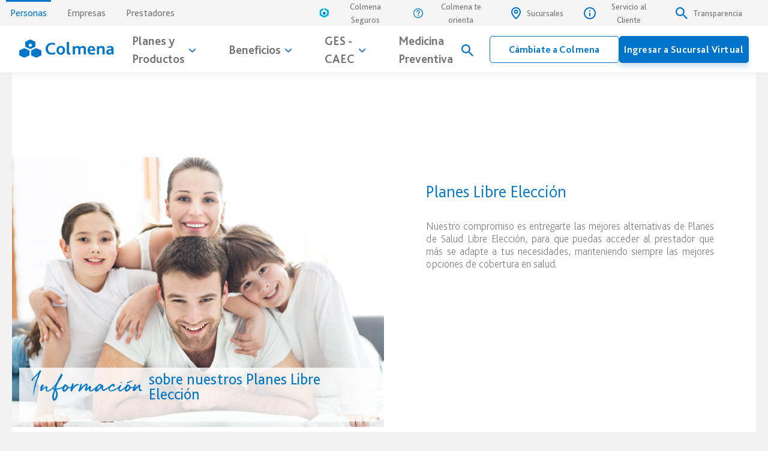

--- FILE ---
content_type: text/html; charset=UTF-8
request_url: https://www.colmena.cl/plan-libre-eleccion/
body_size: 25679
content:
<!DOCTYPE html>
<!--[if IE 7]><html class="ie ie7" dir="ltr" lang="es-CL" ><![endif]-->
<!--[if IE 8]><html class="ie ie8" dir="ltr" lang="es-CL" ><![endif]-->
<!--[if !(IE 7) | !(IE 8)  ]><!-->
<html dir="ltr" lang="es-CL" >
<!--<![endif]-->
<head>
    
    <!--SEO-->
    <meta charset="UTF-8" />
    <meta http-equiv="X-UA-Compatible" content="IE=edge">
    <meta name="author" content="Mobext">
    <meta name="description" content="" />
    <meta name="keywords" content="">
    <meta name="robots" content="all" />
    <meta name="googlebot" content="all" />
    
    <!-- Google Tag Manager -->
    <script>(function(w,d,s,l,i){w[l]=w[l]||[];w[l].push({'gtm.start':
    new Date().getTime(),event:'gtm.js'});var f=d.getElementsByTagName(s)[0],
    j=d.createElement(s),dl=l!='dataLayer'?'&l='+l:'';j.async=true;j.src=
    'https://www.googletagmanager.com/gtm.js?id='+i+dl;f.parentNode.insertBefore(j,f);
    })(window,document,'script','dataLayer','GTM-WXP8B8C');</script>
    <!-- End Google Tag Manager -->
    <!--Responsive-->
    <meta name="viewport" content="width=device-width, initial-scale=1">
    <meta name="HandheldFriendly" content="True">
    <meta name="MobileOptimized" content="320">
    <!--Icons-->
    <link rel="apple-touch-icon" sizes="57x57" href="https://www.colmena.cl/source/wp-content/themes/colmena/assets/favicon/apple-icon-57x57.png">
    <link rel="apple-touch-icon" sizes="60x60" href="https://www.colmena.cl/source/wp-content/themes/colmena/assets/favicon/apple-icon-60x60.png">
    <link rel="apple-touch-icon" sizes="72x72" href="https://www.colmena.cl/source/wp-content/themes/colmena/assets/favicon/apple-icon-72x72.png">
    <link rel="apple-touch-icon" sizes="76x76" href="https://www.colmena.cl/source/wp-content/themes/colmena/assets/favicon/apple-icon-76x76.png">
    <link rel="apple-touch-icon" sizes="114x114" href="https://www.colmena.cl/source/wp-content/themes/colmena/assets/favicon/apple-icon-114x114.png">
    <link rel="apple-touch-icon" sizes="120x120" href="https://www.colmena.cl/source/wp-content/themes/colmena/assets/favicon/apple-icon-120x120.png">
    <link rel="apple-touch-icon" sizes="144x144" href="https://www.colmena.cl/source/wp-content/themes/colmena/assets/favicon/apple-icon-144x144.png">
    <link rel="apple-touch-icon" sizes="152x152" href="https://www.colmena.cl/source/wp-content/themes/colmena/assets/favicon/apple-icon-152x152.png">
    <link rel="apple-touch-icon" sizes="180x180" href="https://www.colmena.cl/source/wp-content/themes/colmena/assets/favicon/apple-icon-180x180.png">
    <link rel="icon" type="image/png" sizes="192x192" href="https://www.colmena.cl/source/wp-content/themes/colmena/assets/favicon/android-icon-192x192.png">
    <link rel="icon" type="image/png" sizes="32x32" href="https://www.colmena.cl/source/wp-content/themes/colmena/assets/favicon/favicon-32x32.png">
    <link rel="icon" type="image/png" sizes="96x96" href="https://www.colmena.cl/source/wp-content/themes/colmena/assets/favicon/favicon-96x96.png">
    <link rel="icon" type="image/png" sizes="16x16" href="https://www.colmena.cl/source/wp-content/themes/colmena/assets/favicon/favicon-16x16.png">
    <meta name="msapplication-TileColor" content="#0077C8">
    <meta name="msapplication-TileImage" content="https://www.colmena.cl/source/wp-content/themes/colmena/assets/favicon/ms-icon-144x144.png">
    <meta name="theme-color" content="#ffffff">
    <!--CSS-->
    <link type="text/css" rel="stylesheet" href="https://www.colmena.cl/source/wp-content/themes/colmena/assets/css/fonts.css" />
    <link type="text/css" rel="stylesheet" href="https://www.colmena.cl/source/wp-content/themes/colmena/assets/css/animate.css" />
    <link type="text/css" rel="stylesheet" href="https://www.colmena.cl/source/wp-content/themes/colmena/assets/css/flexslider.css" />
    <link type='text/css' rel="stylesheet" href="https://www.colmena.cl/source/wp-content/themes/colmena/assets/css/ionicons.css">
    <link type="text/css" rel="stylesheet" href="https://www.colmena.cl/source/wp-content/themes/colmena/assets/css/screen.css?202410231555" />
    <link type="text/css" rel="stylesheet" href="https://www.colmena.cl/source/wp-content/themes/colmena/assets/css/slick.css" />
    <link type="text/css" rel="stylesheet" href="https://www.colmena.cl/source/wp-content/themes/colmena/assets/css/slick-theme.css" />
    <!--JS-->
    <script type="text/javascript" src="https://www.colmena.cl/source/wp-content/themes/colmena/assets/js/jquery-3.7.1.min.js"></script>
    <script src="https://code.jquery.com/jquery-migrate-3.5.2.js"></script>
    <script type="text/javascript" src="https://www.colmena.cl/source/wp-content/themes/colmena/assets/js/functions.js"></script>
    <script type="text/javascript" src="https://www.colmena.cl/source/wp-content/themes/colmena/assets/js/jquery.2.flexslider.js"></script>
    <script type="text/javascript" src="https://www.colmena.cl/source/wp-content/themes/colmena/assets/js/wow.js"></script>
    <script type="text/javascript" src="https://www.colmena.cl/source/wp-content/themes/colmena/assets/js/slick.min.js"></script>
    <script src="https://www.colmena.cl/source/wp-content/themes/colmena/assets/js/jquery.scrolltabs.js"></script>
    <script src="https://www.colmena.cl/source/wp-content/themes/colmena/assets/js/menu-M.js"></script>
   <!-- <script defer type="text/javascript" data-app-id="4648293c-3328-4b30-aad7-9c8fbf814020"  src="https://service.uniq.ai/bot-script/bot.js"></script>-->
    <!--[if lt IE 9]>
	<script src="https://www.colmena.cl/source/wp-content/themes/colmena/js/html5.js" type="text/javascript"></script>
	<![endif]-->
	
		<!-- All in One SEO 4.6.6 - aioseo.com -->
		<title>Planes Libre Elección | Isapre Colmena</title>
		<meta name="robots" content="max-image-preview:large" />
		<meta name="google-site-verification" content="uNW9g7PE1zyl4L0Gi7ZYIEhI7oM6WZiT99S2Ix704hA" />
		<link rel="canonical" href="https://www.colmena.cl/plan-libre-eleccion/" />
		<meta name="generator" content="All in One SEO (AIOSEO) 4.6.6" />
		<script type="application/ld+json" class="aioseo-schema">
			{"@context":"https:\/\/schema.org","@graph":[{"@type":"BreadcrumbList","@id":"https:\/\/www.colmena.cl\/plan-libre-eleccion\/#breadcrumblist","itemListElement":[{"@type":"ListItem","@id":"https:\/\/www.colmena.cl\/#listItem","position":1,"name":"Home","item":"https:\/\/www.colmena.cl\/","nextItem":"https:\/\/www.colmena.cl\/plan-libre-eleccion\/#listItem"},{"@type":"ListItem","@id":"https:\/\/www.colmena.cl\/plan-libre-eleccion\/#listItem","position":2,"name":"Planes Libre Elecci\u00f3n","previousItem":"https:\/\/www.colmena.cl\/#listItem"}]},{"@type":"Organization","@id":"https:\/\/www.colmena.cl\/#organization","name":"Isapre Colmena","description":"Inicio","url":"https:\/\/www.colmena.cl\/"},{"@type":"WebPage","@id":"https:\/\/www.colmena.cl\/plan-libre-eleccion\/#webpage","url":"https:\/\/www.colmena.cl\/plan-libre-eleccion\/","name":"Planes Libre Elecci\u00f3n | Isapre Colmena","inLanguage":"es-CL","isPartOf":{"@id":"https:\/\/www.colmena.cl\/#website"},"breadcrumb":{"@id":"https:\/\/www.colmena.cl\/plan-libre-eleccion\/#breadcrumblist"},"datePublished":"2017-12-28T09:46:38-03:00","dateModified":"2024-07-02T15:59:55-04:00"},{"@type":"WebSite","@id":"https:\/\/www.colmena.cl\/#website","url":"https:\/\/www.colmena.cl\/","name":"Isapre Colmena","description":"Inicio","inLanguage":"es-CL","publisher":{"@id":"https:\/\/www.colmena.cl\/#organization"}}]}
		</script>
		<!-- All in One SEO -->

<script type="text/javascript">
/* <![CDATA[ */
window._wpemojiSettings = {"baseUrl":"https:\/\/s.w.org\/images\/core\/emoji\/15.0.3\/72x72\/","ext":".png","svgUrl":"https:\/\/s.w.org\/images\/core\/emoji\/15.0.3\/svg\/","svgExt":".svg","source":{"concatemoji":"https:\/\/www.colmena.cl\/source\/wp-includes\/js\/wp-emoji-release.min.js?ver=6.5.5"}};
/*! This file is auto-generated */
!function(i,n){var o,s,e;function c(e){try{var t={supportTests:e,timestamp:(new Date).valueOf()};sessionStorage.setItem(o,JSON.stringify(t))}catch(e){}}function p(e,t,n){e.clearRect(0,0,e.canvas.width,e.canvas.height),e.fillText(t,0,0);var t=new Uint32Array(e.getImageData(0,0,e.canvas.width,e.canvas.height).data),r=(e.clearRect(0,0,e.canvas.width,e.canvas.height),e.fillText(n,0,0),new Uint32Array(e.getImageData(0,0,e.canvas.width,e.canvas.height).data));return t.every(function(e,t){return e===r[t]})}function u(e,t,n){switch(t){case"flag":return n(e,"\ud83c\udff3\ufe0f\u200d\u26a7\ufe0f","\ud83c\udff3\ufe0f\u200b\u26a7\ufe0f")?!1:!n(e,"\ud83c\uddfa\ud83c\uddf3","\ud83c\uddfa\u200b\ud83c\uddf3")&&!n(e,"\ud83c\udff4\udb40\udc67\udb40\udc62\udb40\udc65\udb40\udc6e\udb40\udc67\udb40\udc7f","\ud83c\udff4\u200b\udb40\udc67\u200b\udb40\udc62\u200b\udb40\udc65\u200b\udb40\udc6e\u200b\udb40\udc67\u200b\udb40\udc7f");case"emoji":return!n(e,"\ud83d\udc26\u200d\u2b1b","\ud83d\udc26\u200b\u2b1b")}return!1}function f(e,t,n){var r="undefined"!=typeof WorkerGlobalScope&&self instanceof WorkerGlobalScope?new OffscreenCanvas(300,150):i.createElement("canvas"),a=r.getContext("2d",{willReadFrequently:!0}),o=(a.textBaseline="top",a.font="600 32px Arial",{});return e.forEach(function(e){o[e]=t(a,e,n)}),o}function t(e){var t=i.createElement("script");t.src=e,t.defer=!0,i.head.appendChild(t)}"undefined"!=typeof Promise&&(o="wpEmojiSettingsSupports",s=["flag","emoji"],n.supports={everything:!0,everythingExceptFlag:!0},e=new Promise(function(e){i.addEventListener("DOMContentLoaded",e,{once:!0})}),new Promise(function(t){var n=function(){try{var e=JSON.parse(sessionStorage.getItem(o));if("object"==typeof e&&"number"==typeof e.timestamp&&(new Date).valueOf()<e.timestamp+604800&&"object"==typeof e.supportTests)return e.supportTests}catch(e){}return null}();if(!n){if("undefined"!=typeof Worker&&"undefined"!=typeof OffscreenCanvas&&"undefined"!=typeof URL&&URL.createObjectURL&&"undefined"!=typeof Blob)try{var e="postMessage("+f.toString()+"("+[JSON.stringify(s),u.toString(),p.toString()].join(",")+"));",r=new Blob([e],{type:"text/javascript"}),a=new Worker(URL.createObjectURL(r),{name:"wpTestEmojiSupports"});return void(a.onmessage=function(e){c(n=e.data),a.terminate(),t(n)})}catch(e){}c(n=f(s,u,p))}t(n)}).then(function(e){for(var t in e)n.supports[t]=e[t],n.supports.everything=n.supports.everything&&n.supports[t],"flag"!==t&&(n.supports.everythingExceptFlag=n.supports.everythingExceptFlag&&n.supports[t]);n.supports.everythingExceptFlag=n.supports.everythingExceptFlag&&!n.supports.flag,n.DOMReady=!1,n.readyCallback=function(){n.DOMReady=!0}}).then(function(){return e}).then(function(){var e;n.supports.everything||(n.readyCallback(),(e=n.source||{}).concatemoji?t(e.concatemoji):e.wpemoji&&e.twemoji&&(t(e.twemoji),t(e.wpemoji)))}))}((window,document),window._wpemojiSettings);
/* ]]> */
</script>
<link rel='stylesheet' id='buttons-css' href='https://www.colmena.cl/source/wp-includes/css/buttons.min.css?ver=6.5.5' type='text/css' media='all' />
<link rel='stylesheet' id='dashicons-css' href='https://www.colmena.cl/source/wp-includes/css/dashicons.min.css?ver=6.5.5' type='text/css' media='all' />
<link rel='stylesheet' id='mediaelement-css' href='https://www.colmena.cl/source/wp-includes/js/mediaelement/mediaelementplayer-legacy.min.css?ver=4.2.17' type='text/css' media='all' />
<link rel='stylesheet' id='wp-mediaelement-css' href='https://www.colmena.cl/source/wp-includes/js/mediaelement/wp-mediaelement.min.css?ver=6.5.5' type='text/css' media='all' />
<link rel='stylesheet' id='media-views-css' href='https://www.colmena.cl/source/wp-includes/css/media-views.min.css?ver=6.5.5' type='text/css' media='all' />
<link rel='stylesheet' id='imgareaselect-css' href='https://www.colmena.cl/source/wp-includes/js/imgareaselect/imgareaselect.css?ver=0.9.8' type='text/css' media='all' />
<style id='wp-emoji-styles-inline-css' type='text/css'>

	img.wp-smiley, img.emoji {
		display: inline !important;
		border: none !important;
		box-shadow: none !important;
		height: 1em !important;
		width: 1em !important;
		margin: 0 0.07em !important;
		vertical-align: -0.1em !important;
		background: none !important;
		padding: 0 !important;
	}
</style>
<link rel='stylesheet' id='wp-block-library-css' href='https://www.colmena.cl/source/wp-includes/css/dist/block-library/style.min.css?ver=6.5.5' type='text/css' media='all' />
<style id='classic-theme-styles-inline-css' type='text/css'>
/*! This file is auto-generated */
.wp-block-button__link{color:#fff;background-color:#32373c;border-radius:9999px;box-shadow:none;text-decoration:none;padding:calc(.667em + 2px) calc(1.333em + 2px);font-size:1.125em}.wp-block-file__button{background:#32373c;color:#fff;text-decoration:none}
</style>
<style id='global-styles-inline-css' type='text/css'>
body{--wp--preset--color--black: #000000;--wp--preset--color--cyan-bluish-gray: #abb8c3;--wp--preset--color--white: #ffffff;--wp--preset--color--pale-pink: #f78da7;--wp--preset--color--vivid-red: #cf2e2e;--wp--preset--color--luminous-vivid-orange: #ff6900;--wp--preset--color--luminous-vivid-amber: #fcb900;--wp--preset--color--light-green-cyan: #7bdcb5;--wp--preset--color--vivid-green-cyan: #00d084;--wp--preset--color--pale-cyan-blue: #8ed1fc;--wp--preset--color--vivid-cyan-blue: #0693e3;--wp--preset--color--vivid-purple: #9b51e0;--wp--preset--gradient--vivid-cyan-blue-to-vivid-purple: linear-gradient(135deg,rgba(6,147,227,1) 0%,rgb(155,81,224) 100%);--wp--preset--gradient--light-green-cyan-to-vivid-green-cyan: linear-gradient(135deg,rgb(122,220,180) 0%,rgb(0,208,130) 100%);--wp--preset--gradient--luminous-vivid-amber-to-luminous-vivid-orange: linear-gradient(135deg,rgba(252,185,0,1) 0%,rgba(255,105,0,1) 100%);--wp--preset--gradient--luminous-vivid-orange-to-vivid-red: linear-gradient(135deg,rgba(255,105,0,1) 0%,rgb(207,46,46) 100%);--wp--preset--gradient--very-light-gray-to-cyan-bluish-gray: linear-gradient(135deg,rgb(238,238,238) 0%,rgb(169,184,195) 100%);--wp--preset--gradient--cool-to-warm-spectrum: linear-gradient(135deg,rgb(74,234,220) 0%,rgb(151,120,209) 20%,rgb(207,42,186) 40%,rgb(238,44,130) 60%,rgb(251,105,98) 80%,rgb(254,248,76) 100%);--wp--preset--gradient--blush-light-purple: linear-gradient(135deg,rgb(255,206,236) 0%,rgb(152,150,240) 100%);--wp--preset--gradient--blush-bordeaux: linear-gradient(135deg,rgb(254,205,165) 0%,rgb(254,45,45) 50%,rgb(107,0,62) 100%);--wp--preset--gradient--luminous-dusk: linear-gradient(135deg,rgb(255,203,112) 0%,rgb(199,81,192) 50%,rgb(65,88,208) 100%);--wp--preset--gradient--pale-ocean: linear-gradient(135deg,rgb(255,245,203) 0%,rgb(182,227,212) 50%,rgb(51,167,181) 100%);--wp--preset--gradient--electric-grass: linear-gradient(135deg,rgb(202,248,128) 0%,rgb(113,206,126) 100%);--wp--preset--gradient--midnight: linear-gradient(135deg,rgb(2,3,129) 0%,rgb(40,116,252) 100%);--wp--preset--font-size--small: 13px;--wp--preset--font-size--medium: 20px;--wp--preset--font-size--large: 36px;--wp--preset--font-size--x-large: 42px;--wp--preset--spacing--20: 0.44rem;--wp--preset--spacing--30: 0.67rem;--wp--preset--spacing--40: 1rem;--wp--preset--spacing--50: 1.5rem;--wp--preset--spacing--60: 2.25rem;--wp--preset--spacing--70: 3.38rem;--wp--preset--spacing--80: 5.06rem;--wp--preset--shadow--natural: 6px 6px 9px rgba(0, 0, 0, 0.2);--wp--preset--shadow--deep: 12px 12px 50px rgba(0, 0, 0, 0.4);--wp--preset--shadow--sharp: 6px 6px 0px rgba(0, 0, 0, 0.2);--wp--preset--shadow--outlined: 6px 6px 0px -3px rgba(255, 255, 255, 1), 6px 6px rgba(0, 0, 0, 1);--wp--preset--shadow--crisp: 6px 6px 0px rgba(0, 0, 0, 1);}:where(.is-layout-flex){gap: 0.5em;}:where(.is-layout-grid){gap: 0.5em;}body .is-layout-flex{display: flex;}body .is-layout-flex{flex-wrap: wrap;align-items: center;}body .is-layout-flex > *{margin: 0;}body .is-layout-grid{display: grid;}body .is-layout-grid > *{margin: 0;}:where(.wp-block-columns.is-layout-flex){gap: 2em;}:where(.wp-block-columns.is-layout-grid){gap: 2em;}:where(.wp-block-post-template.is-layout-flex){gap: 1.25em;}:where(.wp-block-post-template.is-layout-grid){gap: 1.25em;}.has-black-color{color: var(--wp--preset--color--black) !important;}.has-cyan-bluish-gray-color{color: var(--wp--preset--color--cyan-bluish-gray) !important;}.has-white-color{color: var(--wp--preset--color--white) !important;}.has-pale-pink-color{color: var(--wp--preset--color--pale-pink) !important;}.has-vivid-red-color{color: var(--wp--preset--color--vivid-red) !important;}.has-luminous-vivid-orange-color{color: var(--wp--preset--color--luminous-vivid-orange) !important;}.has-luminous-vivid-amber-color{color: var(--wp--preset--color--luminous-vivid-amber) !important;}.has-light-green-cyan-color{color: var(--wp--preset--color--light-green-cyan) !important;}.has-vivid-green-cyan-color{color: var(--wp--preset--color--vivid-green-cyan) !important;}.has-pale-cyan-blue-color{color: var(--wp--preset--color--pale-cyan-blue) !important;}.has-vivid-cyan-blue-color{color: var(--wp--preset--color--vivid-cyan-blue) !important;}.has-vivid-purple-color{color: var(--wp--preset--color--vivid-purple) !important;}.has-black-background-color{background-color: var(--wp--preset--color--black) !important;}.has-cyan-bluish-gray-background-color{background-color: var(--wp--preset--color--cyan-bluish-gray) !important;}.has-white-background-color{background-color: var(--wp--preset--color--white) !important;}.has-pale-pink-background-color{background-color: var(--wp--preset--color--pale-pink) !important;}.has-vivid-red-background-color{background-color: var(--wp--preset--color--vivid-red) !important;}.has-luminous-vivid-orange-background-color{background-color: var(--wp--preset--color--luminous-vivid-orange) !important;}.has-luminous-vivid-amber-background-color{background-color: var(--wp--preset--color--luminous-vivid-amber) !important;}.has-light-green-cyan-background-color{background-color: var(--wp--preset--color--light-green-cyan) !important;}.has-vivid-green-cyan-background-color{background-color: var(--wp--preset--color--vivid-green-cyan) !important;}.has-pale-cyan-blue-background-color{background-color: var(--wp--preset--color--pale-cyan-blue) !important;}.has-vivid-cyan-blue-background-color{background-color: var(--wp--preset--color--vivid-cyan-blue) !important;}.has-vivid-purple-background-color{background-color: var(--wp--preset--color--vivid-purple) !important;}.has-black-border-color{border-color: var(--wp--preset--color--black) !important;}.has-cyan-bluish-gray-border-color{border-color: var(--wp--preset--color--cyan-bluish-gray) !important;}.has-white-border-color{border-color: var(--wp--preset--color--white) !important;}.has-pale-pink-border-color{border-color: var(--wp--preset--color--pale-pink) !important;}.has-vivid-red-border-color{border-color: var(--wp--preset--color--vivid-red) !important;}.has-luminous-vivid-orange-border-color{border-color: var(--wp--preset--color--luminous-vivid-orange) !important;}.has-luminous-vivid-amber-border-color{border-color: var(--wp--preset--color--luminous-vivid-amber) !important;}.has-light-green-cyan-border-color{border-color: var(--wp--preset--color--light-green-cyan) !important;}.has-vivid-green-cyan-border-color{border-color: var(--wp--preset--color--vivid-green-cyan) !important;}.has-pale-cyan-blue-border-color{border-color: var(--wp--preset--color--pale-cyan-blue) !important;}.has-vivid-cyan-blue-border-color{border-color: var(--wp--preset--color--vivid-cyan-blue) !important;}.has-vivid-purple-border-color{border-color: var(--wp--preset--color--vivid-purple) !important;}.has-vivid-cyan-blue-to-vivid-purple-gradient-background{background: var(--wp--preset--gradient--vivid-cyan-blue-to-vivid-purple) !important;}.has-light-green-cyan-to-vivid-green-cyan-gradient-background{background: var(--wp--preset--gradient--light-green-cyan-to-vivid-green-cyan) !important;}.has-luminous-vivid-amber-to-luminous-vivid-orange-gradient-background{background: var(--wp--preset--gradient--luminous-vivid-amber-to-luminous-vivid-orange) !important;}.has-luminous-vivid-orange-to-vivid-red-gradient-background{background: var(--wp--preset--gradient--luminous-vivid-orange-to-vivid-red) !important;}.has-very-light-gray-to-cyan-bluish-gray-gradient-background{background: var(--wp--preset--gradient--very-light-gray-to-cyan-bluish-gray) !important;}.has-cool-to-warm-spectrum-gradient-background{background: var(--wp--preset--gradient--cool-to-warm-spectrum) !important;}.has-blush-light-purple-gradient-background{background: var(--wp--preset--gradient--blush-light-purple) !important;}.has-blush-bordeaux-gradient-background{background: var(--wp--preset--gradient--blush-bordeaux) !important;}.has-luminous-dusk-gradient-background{background: var(--wp--preset--gradient--luminous-dusk) !important;}.has-pale-ocean-gradient-background{background: var(--wp--preset--gradient--pale-ocean) !important;}.has-electric-grass-gradient-background{background: var(--wp--preset--gradient--electric-grass) !important;}.has-midnight-gradient-background{background: var(--wp--preset--gradient--midnight) !important;}.has-small-font-size{font-size: var(--wp--preset--font-size--small) !important;}.has-medium-font-size{font-size: var(--wp--preset--font-size--medium) !important;}.has-large-font-size{font-size: var(--wp--preset--font-size--large) !important;}.has-x-large-font-size{font-size: var(--wp--preset--font-size--x-large) !important;}
.wp-block-navigation a:where(:not(.wp-element-button)){color: inherit;}
:where(.wp-block-post-template.is-layout-flex){gap: 1.25em;}:where(.wp-block-post-template.is-layout-grid){gap: 1.25em;}
:where(.wp-block-columns.is-layout-flex){gap: 2em;}:where(.wp-block-columns.is-layout-grid){gap: 2em;}
.wp-block-pullquote{font-size: 1.5em;line-height: 1.6;}
</style>
<link rel='stylesheet' id='wpsm_ac-font-awesome-front-css' href='https://www.colmena.cl/source/wp-content/plugins/responsive-accordion-and-collapse/css/font-awesome/css/font-awesome.min.css?ver=6.5.5' type='text/css' media='all' />
<link rel='stylesheet' id='wpsm_ac_bootstrap-front-css' href='https://www.colmena.cl/source/wp-content/plugins/responsive-accordion-and-collapse/css/bootstrap-front.css?ver=6.5.5' type='text/css' media='all' />
<script type="text/javascript" id="utils-js-extra">
/* <![CDATA[ */
var userSettings = {"url":"\/source\/","uid":"0","time":"1769667785","secure":"1"};
/* ]]> */
</script>
<script type="text/javascript" src="https://www.colmena.cl/source/wp-includes/js/utils.min.js?ver=6.5.5" id="utils-js"></script>
<script type="text/javascript" src="https://www.colmena.cl/source/wp-includes/js/plupload/moxie.min.js?ver=1.3.5" id="moxiejs-js"></script>
<script type="text/javascript" src="https://www.colmena.cl/source/wp-includes/js/plupload/plupload.min.js?ver=2.1.9" id="plupload-js"></script>
<!--[if lt IE 8]>
<script type="text/javascript" src="https://www.colmena.cl/source/wp-includes/js/json2.min.js?ver=2015-05-03" id="json2-js"></script>
<![endif]-->
<script type="text/javascript" src="https://www.colmena.cl/source/wp-content/themes/colmena/assets/js/jquery.validate.min.js?ver=6.5.5" id="validatorlib-js"></script>
<link rel="https://api.w.org/" href="https://www.colmena.cl/wp-json/" /><link rel="alternate" type="application/json" href="https://www.colmena.cl/wp-json/wp/v2/pages/904" /><link rel="EditURI" type="application/rsd+xml" title="RSD" href="https://www.colmena.cl/source/xmlrpc.php?rsd" />
<meta name="generator" content="WordPress 6.5.5" />
<link rel='shortlink' href='https://www.colmena.cl/?p=904' />
<link rel="alternate" type="application/json+oembed" href="https://www.colmena.cl/wp-json/oembed/1.0/embed?url=https%3A%2F%2Fwww.colmena.cl%2Fplan-libre-eleccion%2F" />
<style media="all" id="siteorigin-panels-layouts-head">/* Layout 904 */ #pgc-904-0-0 { width:100% } #pl-904 .so-panel { margin-bottom:30px } #pl-904 .so-panel:last-of-type { margin-bottom:0px } </style><link rel="icon" href="https://www.colmena.cl/source/wp-content/uploads/2024/07/logo_colmena.png" sizes="32x32" />
<link rel="icon" href="https://www.colmena.cl/source/wp-content/uploads/2024/07/logo_colmena.png" sizes="192x192" />
<link rel="apple-touch-icon" href="https://www.colmena.cl/source/wp-content/uploads/2024/07/logo_colmena.png" />
<meta name="msapplication-TileImage" content="https://www.colmena.cl/source/wp-content/uploads/2024/07/logo_colmena.png" />

	<meta name="facebook-domain-verification" content="7h077w6wyseua019fg0b99z37xg311" />
	<!-- Meta Pixel Code -->
    <script>
    !function(f,b,e,v,n,t,s)
    {if(f.fbq)return;n=f.fbq=function(){n.callMethod?
    n.callMethod.apply(n,arguments):n.queue.push(arguments)};
    if(!f._fbq)f._fbq=n;n.push=n;n.loaded=!0;n.version='2.0';
    n.queue=[];t=b.createElement(e);t.async=!0;
    t.src=v;s=b.getElementsByTagName(e)[0];
    s.parentNode.insertBefore(t,s)}(window, document,'script',
    'https://connect.facebook.net/en_US/fbevents.js');
    fbq('init', '710329754821109');
    fbq('track', 'PageView');
    </script>
    <noscript><img height="1" width="1" style="display:none"
    src="https://www.facebook.com/tr?id=710329754821109&ev=PageView&noscript=1"
    /></noscript>
	<!-- End Meta Pixel Code -->
</head>

<body class="page-template-default page page-id-904 siteorigin-panels siteorigin-panels-before-js" >
	<!-- Header principal-->
        <header>

        <div></div>
        <!-- Google Tag Manager (noscript) -->
	<noscript><iframe src="https://www.googletagmanager.com/ns.html?id=GTM-WXP8B8C"
    	height="0" width="0" style="display:none;visibility:hidden"></iframe></noscript>
    	<!-- End Google Tag Manager (noscript) -->
    	<script type="text/javascript" src="https://www.colmena.cl/bundle.f6bd4facf2cef7e6bfff.js?202410231532"></script>


    </header>
    <!-- Fin Header principal-->
    <div></div>

<section class="boxMod ModD-DETALLE-B" style="margin-top:122px;">
    <div class="containerFull">
        <div class="Filtos-left-plantilla">
    <div class="Beneficios-C">
        <div class="Benef-Cont">
            <div class="Mod-content-B">
                <h3>Información</h3>
                <p>sobre nuestros Planes Libre Elección</p>
            </div>
                                    <img src="https://www.colmena.cl/source/wp-content/uploads/2017/12/Plan_libre_eleccion.jpg">
        </div>
    <!-- EDITAR PARA IMPLEMENTAR -->
        <div class="breadcrumb">
            <ul>
    	<li>&nbsp;Est&aacute;s en:&nbsp;</li>
    	<li>&nbsp;&gt;&nbsp;<a href="https://www.colmena.cl" rel="nofollow">Inicio</a></li><li> &nbsp;&gt; Planes Libre Elección</li></ul>        </div>
    </div>
</div>        <div class="Filtos-right-plantilla">
            <div class="Benef-Cont-T">
                <h3>Planes Libre Elección</h3>
                <h3 class="Color-right">   </h3>
                <p style="text-align: justify;">Nuestro compromiso es entregarte las mejores alternativas de Planes de Salud Libre Elección, para que puedas acceder al prestador que más se adapte a tus necesidades, manteniendo siempre las mejores opciones de cobertura en salud.</p>
<p>&nbsp;</p>
            </div>
        </div>
    </div>
</section>


<section class="boxMod Plantilla-Estandar-Cont Row"><div id="pl-904"  class="panel-layout" ><div id="pg-904-0"  class="panel-grid panel-has-style" ><div class="containerFull panel-row-style panel-row-style-for-904-0" ><div id="pgc-904-0-0"  class="panel-grid-cell" ><div id="panel-904-0-0-0" class="so-panel widget_text panel-first-child" data-index="0" >			<div class="textwidget"><p>&nbsp;</p>
<div style="background-color: #545659; width: 90%; margin-left: 5%; margin-right: 5%; padding: 1px; border-radius: 22px;">
<p style="font-family: sans-serif; font-size: 18px; color: #fff; margin-left: 20px;"><strong>LÍNEA</strong> DE PLANES DE SALUD <strong>LIBRE ELECCIÓN</strong></p>
</div>
<p>&nbsp;</p>
</div>
		</div><div id="panel-904-0-0-1" class="widget_text so-panel widget_custom_html panel-last-child" data-index="1" ><div class="textwidget custom-html-widget"><div style="text-align: center;">

<a href="https://www.colmena.cl/plan-de-salud-colmena-plus/"><img style="max-width:325px; display: inline-block;" title="plan de salud colmena plus" src="https://www.colmena.cl/source/wp-content/uploads/2023/07/landing-17.png"/></a>
</div>
</div></div></div></div></div></div></section></main>

<!---->
<style>
footer .contacto ul li.whatsapp a{
font-family: Bliss Pro;
font-size: 28px;
line-height: 30px;
padding-bottom: 20px;
font-weight:400;
}
footer .contacto ul li.whatsapp a:before {
    margin: 0 0px 0 0;
    background-image: url([data-uri]);
}
</style>
<!--SCRIP INFO INTERES-->
<script type="text/javascript ">
//$(window).load(function() {
$(window).on("load", function() {
    $('.flexOne').flexslider({
        animation: "slides",
        animationLoop: false,
        directionNav: false,
        itemWidth: 300,
        itemMargin: 20,
        minItems: 1,
        maxItems: 3
    });
    
    $('#carousel').flexslider({
        animation: "slide",
        controlNav: false,
        animationLoop: false,
        slideshow: false,
        itemWidth: 210,
        itemMargin: 5,
        minItems: 1,
        maxItems: 3,
        asNavFor: '#slider'
    });

    $('#slider').flexslider({
    animation: "fade",
        controlNav: false,
        animationLoop: false,
        slideshow: false,
        sync: "#carousel"
    });
});
function whatsappClick() {
    dataLayer.push({ event:'click link Whatsapp'});
}

</script>
<!--fin scrip info de interes-->
<footer>
    <span class="gotop">Ir abajo</span>
    <div class="container triangle ">
    	        <div>
            <h4>Colmena Institucional</h4>
            <nav class="menu-colmena-institucional-container"><ul id="menu-colmena-institucional" class="menu"><li id="menu-item-2497" class="menu-item menu-item-type-post_type menu-item-object-page menu-item-2497"><a target="_blank" rel="noopener" href="https://www.colmena.cl/informacion-institucional/">Información Institucional</a></li>
<li id="menu-item-2675" class="menu-item menu-item-type-custom menu-item-object-custom menu-item-2675"><a target="_blank" rel="noopener" href="http://www.supersalud.gob.cl/portal/w3-channel.html">Superintendencia de Salud</a></li>
<li id="menu-item-2679" class="menu-item menu-item-type-custom menu-item-object-custom menu-item-2679"><a target="_blank" rel="noopener" href="https://www.colmena.cl/source/wp-content/uploads/2018/01/politica-privacidad.pdf">Política de Privacidad</a></li>
<li id="menu-item-2775" class="menu-item menu-item-type-custom menu-item-object-custom menu-item-2775"><a target="_blank" rel="noopener" href="https://www.colmena.cl/source/wp-content/uploads/2025/11/Digital-1402823-Contrato-de-Salud_15OCT25.pdf">Contrato de Salud</a></li>
<li id="menu-item-24713" class="menu-item menu-item-type-post_type menu-item-object-page menu-item-24713"><a href="https://www.colmena.cl/super-intendencia-de-salud/">Comunicados Superintendencia de Salud</a></li>
</ul></nav>        </div>
        <div>
            <h4>Información Relevante</h4>
            <nav class="menu-informacion-relevante-container"><ul id="menu-informacion-relevante" class="menu"><li id="menu-item-2627" class="menu-item menu-item-type-post_type menu-item-object-page menu-item-2627"><a target="_blank" rel="noopener" href="https://www.colmena.cl/links-de-interes/">Links de Interés</a></li>
<li id="menu-item-2684" class="menu-item menu-item-type-custom menu-item-object-custom menu-item-2684"><a target="_blank" rel="noopener" href="https://www.colmena.cl/CDP/pages/excesosCaducos.jsp">Excesos por Cobrar</a></li>
<li id="menu-item-2685" class="menu-item menu-item-type-custom menu-item-object-custom menu-item-2685"><a target="_blank" rel="noopener" href="https://www.colmena.cl/buscadorME/pages/buscadorDocumentos.jsp">Cotizaciones Mal Enteradas</a></li>
<li id="menu-item-4839" class="menu-item menu-item-type-post_type menu-item-object-page menu-item-4839"><a target="_blank" rel="noopener" href="https://www.colmena.cl/ley-ricarte-soto/">Ley Ricarte Soto</a></li>
<li id="menu-item-10778" class="menu-item menu-item-type-custom menu-item-object-custom menu-item-10778"><a target="_blank" rel="noopener" href="https://www.colmena.cl/consulta-cdp/">Documentos pendientes de cobro</a></li>
<li id="menu-item-13325" class="menu-item menu-item-type-post_type menu-item-object-page menu-item-13325"><a target="_blank" rel="noopener" href="https://www.colmena.cl/golden-phone/">Golden Phone</a></li>
</ul></nav>        </div>
        <div>
            <h4>Más Colmena</h4>
            <nav class="menu-mas-de-colmena-container"><ul id="menu-mas-de-colmena" class="menu"><li id="menu-item-2503" class="menu-item menu-item-type-post_type menu-item-object-page menu-item-2503"><a target="_blank" rel="noopener" href="https://www.colmena.cl/procedimientos-administrativos/">Procedimientos Administrativos</a></li>
<li id="menu-item-2718" class="menu-item menu-item-type-post_type menu-item-object-page menu-item-2718"><a target="_blank" rel="noopener" href="https://www.colmena.cl/calcula-tu-peso-ideal/">IMC</a></li>
<li id="menu-item-5884" class="menu-item menu-item-type-post_type menu-item-object-page menu-item-5884"><a target="_blank" rel="noopener" href="https://www.colmena.cl/testimoniales/">Testimoniales</a></li>
<li id="menu-item-19311" class="menu-item menu-item-type-custom menu-item-object-custom menu-item-19311"><a href="https://www.colmena.cl/venta-digital/#/">Contrata online tu plan de salud</a></li>
<li id="menu-item-23770" class="menu-item menu-item-type-custom menu-item-object-custom menu-item-23770"><a href="https://www.colmena.cl/colmena-pay/">Colmena Pay</a></li>
<li id="menu-item-23771" class="menu-item menu-item-type-custom menu-item-object-custom menu-item-23771"><a href="https://www.colmena.cl/conoce-tu-plan-de-salud/">Conoce tu Plan de Salud</a></li>
</ul></nav>        </div>
        <div class="contacto ">
            <h4>Golden Phone</h4>
                                    <a href="tel:+56233223000" class="tel">2 3322 3000</a>
            <p>Atención de Golden Phone Lunes a Jueves 8:30 a 18:00 hrs., Viernes                <b>08:30 a 14:00</b> hrs.</p>
	   <!-- <h4>Whatsapp</h4>
            <ul>
            <li class="whatsapp">
		<a class="tel w-text" onclick()="whatsappClick()" href="https://api.whatsapp.com/send?phone=56945950760&text=Hola" target="_blank"> +569 4595 0760</a>
            </li>
            </ul>-->
            <h4>Contáctanos</h4>
            <ul>
                                                    <li class="mail ">
                        <a href="/cdn-cgi/l/email-protection#493a2c3b3f202a202628252a25202c273d2c092a2625242c2728672a25" target="_blank">Correo electrónico</a>
                    </li>
                                                                    <li class="facebook ">
                        <a href="http://www.facebook.com/IsapreColmena" target="_blank">Facebook</a>
                    </li>
                                                                    <li class="twitter ">
                        <a href="http://www.twitter.com/IsapreColmena" target="_blank">Twitter</a>
                    </li>
                                                                    <li class="youtube ">
                        <a href="http://www.youtube.com/user/colmenachile" target="_blank">Youtube</a>
                    </li>
                            </ul>
        </div>
    </div>
    <div class="debug">
        <div class="container ">
            <a href="" class="colmena ">Colmena</a>
            <p>Colmena. Los Militares 4777, oficina 501, Las Condes, Santiago.</p>
            <a href="http://www.colmenaseguros.cl/" class="colmena-seguros" target="_blank">Colmena Seguros</a>
        </div>
    </div>
</footer>


		<script data-cfasync="false" src="/cdn-cgi/scripts/5c5dd728/cloudflare-static/email-decode.min.js"></script><script type="text/html" id="tmpl-media-frame">
		<div class="media-frame-title" id="media-frame-title"></div>
		<h2 class="media-frame-menu-heading">Acciones</h2>
		<button type="button" class="button button-link media-frame-menu-toggle" aria-expanded="false">
			Menú			<span class="dashicons dashicons-arrow-down" aria-hidden="true"></span>
		</button>
		<div class="media-frame-menu"></div>
		<div class="media-frame-tab-panel">
			<div class="media-frame-router"></div>
			<div class="media-frame-content"></div>
		</div>
		<h2 class="media-frame-actions-heading screen-reader-text">
		Acciones de los medios seleccionados		</h2>
		<div class="media-frame-toolbar"></div>
		<div class="media-frame-uploader"></div>
	</script>

		<script type="text/html" id="tmpl-media-modal">
		<div tabindex="0" class="media-modal wp-core-ui" role="dialog" aria-labelledby="media-frame-title">
			<# if ( data.hasCloseButton ) { #>
				<button type="button" class="media-modal-close"><span class="media-modal-icon"><span class="screen-reader-text">
					Cerrar el diálogo				</span></span></button>
			<# } #>
			<div class="media-modal-content" role="document"></div>
		</div>
		<div class="media-modal-backdrop"></div>
	</script>

		<script type="text/html" id="tmpl-uploader-window">
		<div class="uploader-window-content">
			<div class="uploader-editor-title">Arrastra archivos para subir</div>
		</div>
	</script>

		<script type="text/html" id="tmpl-uploader-editor">
		<div class="uploader-editor-content">
			<div class="uploader-editor-title">Arrastra archivos para subir</div>
		</div>
	</script>

		<script type="text/html" id="tmpl-uploader-inline">
		<# var messageClass = data.message ? 'has-upload-message' : 'no-upload-message'; #>
		<# if ( data.canClose ) { #>
		<button class="close dashicons dashicons-no"><span class="screen-reader-text">
			Cerrar cargador de archivos		</span></button>
		<# } #>
		<div class="uploader-inline-content {{ messageClass }}">
		<# if ( data.message ) { #>
			<h2 class="upload-message">{{ data.message }}</h2>
		<# } #>
					<div class="upload-ui">
				<h2 class="upload-instructions drop-instructions">Arrastra archivos para subir</h2>
				<p class="upload-instructions drop-instructions">o</p>
				<button type="button" class="browser button button-hero" aria-labelledby="post-upload-info">Seleccionar Archivos</button>
			</div>

			<div class="upload-inline-status"></div>

			<div class="post-upload-ui" id="post-upload-info">
				
				<p class="max-upload-size">
				Tamaño máximo de archivo: 2 MB.				</p>

				<# if ( data.suggestedWidth && data.suggestedHeight ) { #>
					<p class="suggested-dimensions">
						Dimensiones sugeridas de la imagen: {{data.suggestedWidth}} por {{data.suggestedHeight}} píxeles.					</p>
				<# } #>

							</div>
				</div>
	</script>

		<script type="text/html" id="tmpl-media-library-view-switcher">
		<a href="https://www.colmena.cl/source/wp-admin/upload.php?mode=list" class="view-list">
			<span class="screen-reader-text">
				Vista en Lista			</span>
		</a>
		<a href="https://www.colmena.cl/source/wp-admin/upload.php?mode=grid" class="view-grid current" aria-current="page">
			<span class="screen-reader-text">
				Vista en Grilla			</span>
		</a>
	</script>

		<script type="text/html" id="tmpl-uploader-status">
		<h2>Subiendo</h2>

		<div class="media-progress-bar"><div></div></div>
		<div class="upload-details">
			<span class="upload-count">
				<span class="upload-index"></span> / <span class="upload-total"></span>
			</span>
			<span class="upload-detail-separator">&ndash;</span>
			<span class="upload-filename"></span>
		</div>
		<div class="upload-errors"></div>
		<button type="button" class="button upload-dismiss-errors">Descartar los errores</button>
	</script>

		<script type="text/html" id="tmpl-uploader-status-error">
		<span class="upload-error-filename">{{{ data.filename }}}</span>
		<span class="upload-error-message">{{ data.message }}</span>
	</script>

		<script type="text/html" id="tmpl-edit-attachment-frame">
		<div class="edit-media-header">
			<button class="left dashicons"<# if ( ! data.hasPrevious ) { #> disabled<# } #>><span class="screen-reader-text">Editar medio anterior</span></button>
			<button class="right dashicons"<# if ( ! data.hasNext ) { #> disabled<# } #>><span class="screen-reader-text">Editar medio siguiente</span></button>
			<button type="button" class="media-modal-close"><span class="media-modal-icon"><span class="screen-reader-text">Cerrar el diálogo</span></span></button>
		</div>
		<div class="media-frame-title"></div>
		<div class="media-frame-content"></div>
	</script>

		<script type="text/html" id="tmpl-attachment-details-two-column">
		<div class="attachment-media-view {{ data.orientation }}">
						<h2 class="screen-reader-text">Vista previa del Adjunto</h2>
			<div class="thumbnail thumbnail-{{ data.type }}">
				<# if ( data.uploading ) { #>
					<div class="media-progress-bar"><div></div></div>
				<# } else if ( data.sizes && data.sizes.full ) { #>
					<img class="details-image" src="{{ data.sizes.full.url }}" draggable="false" alt="" />
				<# } else if ( data.sizes && data.sizes.large ) { #>
					<img class="details-image" src="{{ data.sizes.large.url }}" draggable="false" alt="" />
				<# } else if ( -1 === jQuery.inArray( data.type, [ 'audio', 'video' ] ) ) { #>
					<img class="details-image icon" src="{{ data.icon }}" draggable="false" alt="" />
				<# } #>

				<# if ( 'audio' === data.type ) { #>
				<div class="wp-media-wrapper wp-audio">
					<audio style="visibility: hidden" controls class="wp-audio-shortcode" width="100%" preload="none">
						<source type="{{ data.mime }}" src="{{ data.url }}" />
					</audio>
				</div>
				<# } else if ( 'video' === data.type ) {
					var w_rule = '';
					if ( data.width ) {
						w_rule = 'width: ' + data.width + 'px;';
					} else if ( wp.media.view.settings.contentWidth ) {
						w_rule = 'width: ' + wp.media.view.settings.contentWidth + 'px;';
					}
				#>
				<div style="{{ w_rule }}" class="wp-media-wrapper wp-video">
					<video controls="controls" class="wp-video-shortcode" preload="metadata"
						<# if ( data.width ) { #>width="{{ data.width }}"<# } #>
						<# if ( data.height ) { #>height="{{ data.height }}"<# } #>
						<# if ( data.image && data.image.src !== data.icon ) { #>poster="{{ data.image.src }}"<# } #>>
						<source type="{{ data.mime }}" src="{{ data.url }}" />
					</video>
				</div>
				<# } #>

				<div class="attachment-actions">
					<# if ( 'image' === data.type && ! data.uploading && data.sizes && data.can.save ) { #>
					<button type="button" class="button edit-attachment">Editar imagen</button>
					<# } else if ( 'pdf' === data.subtype && data.sizes ) { #>
					<p>Previsualizar Documento</p>
					<# } #>
				</div>
			</div>
		</div>
		<div class="attachment-info">
			<span class="settings-save-status" role="status">
				<span class="spinner"></span>
				<span class="saved">Guardado.</span>
			</span>
			<div class="details">
				<h2 class="screen-reader-text">
					Detalles				</h2>
				<div class="uploaded"><strong>Subido el:</strong> {{ data.dateFormatted }}</div>
				<div class="uploaded-by">
					<strong>Subido por:</strong>
						<# if ( data.authorLink ) { #>
							<a href="{{ data.authorLink }}">{{ data.authorName }}</a>
						<# } else { #>
							{{ data.authorName }}
						<# } #>
				</div>
				<# if ( data.uploadedToTitle ) { #>
					<div class="uploaded-to">
						<strong>Subido a:</strong>
						<# if ( data.uploadedToLink ) { #>
							<a href="{{ data.uploadedToLink }}">{{ data.uploadedToTitle }}</a>
						<# } else { #>
							{{ data.uploadedToTitle }}
						<# } #>
					</div>
				<# } #>
				<div class="filename"><strong>Nombre de archivo:</strong> {{ data.filename }}</div>
				<div class="file-type"><strong>Tipo de archivo:</strong> {{ data.mime }}</div>
				<div class="file-size"><strong>Tamaño de archivo:</strong> {{ data.filesizeHumanReadable }}</div>
				<# if ( 'image' === data.type && ! data.uploading ) { #>
					<# if ( data.width && data.height ) { #>
						<div class="dimensions"><strong>Dimensiones:</strong>
							{{ data.width }} por {{ data.height }} píxeles						</div>
					<# } #>

					<# if ( data.originalImageURL && data.originalImageName ) { #>
						<div class="word-wrap-break-word">
							<strong>Imagen original:</strong>
							<a href="{{ data.originalImageURL }}">{{data.originalImageName}}</a>
						</div>
					<# } #>
				<# } #>

				<# if ( data.fileLength && data.fileLengthHumanReadable ) { #>
					<div class="file-length"><strong>Longitud:</strong>
						<span aria-hidden="true">{{ data.fileLength }}</span>
						<span class="screen-reader-text">{{ data.fileLengthHumanReadable }}</span>
					</div>
				<# } #>

				<# if ( 'audio' === data.type && data.meta.bitrate ) { #>
					<div class="bitrate">
						<strong>Bitrate:</strong> {{ Math.round( data.meta.bitrate / 1000 ) }}kb/s
						<# if ( data.meta.bitrate_mode ) { #>
						{{ ' ' + data.meta.bitrate_mode.toUpperCase() }}
						<# } #>
					</div>
				<# } #>

				<# if ( data.mediaStates ) { #>
					<div class="media-states"><strong>Utilizado como:</strong> {{ data.mediaStates }}</div>
				<# } #>

				<div class="compat-meta">
					<# if ( data.compat && data.compat.meta ) { #>
						{{{ data.compat.meta }}}
					<# } #>
				</div>
			</div>

			<div class="settings">
				<# var maybeReadOnly = data.can.save || data.allowLocalEdits ? '' : 'readonly'; #>
				<# if ( 'image' === data.type ) { #>
					<span class="setting alt-text has-description" data-setting="alt">
						<label for="attachment-details-two-column-alt-text" class="name">Texto Alternativo</label>
						<textarea id="attachment-details-two-column-alt-text" aria-describedby="alt-text-description" {{ maybeReadOnly }}>{{ data.alt }}</textarea>
					</span>
					<p class="description" id="alt-text-description"><a href="https://www.w3.org/WAI/tutorials/images/decision-tree" target="_blank" rel="noopener">Aprende cómo describir el propósito de la imagen<span class="screen-reader-text"> (se abre en una nueva pestaña)</span></a>. Déjalo vacío si la imagen es puramente decorativa.</p>
				<# } #>
								<span class="setting" data-setting="title">
					<label for="attachment-details-two-column-title" class="name">Título</label>
					<input type="text" id="attachment-details-two-column-title" value="{{ data.title }}" {{ maybeReadOnly }} />
				</span>
								<# if ( 'audio' === data.type ) { #>
								<span class="setting" data-setting="artist">
					<label for="attachment-details-two-column-artist" class="name">Artista</label>
					<input type="text" id="attachment-details-two-column-artist" value="{{ data.artist || data.meta.artist || '' }}" />
				</span>
								<span class="setting" data-setting="album">
					<label for="attachment-details-two-column-album" class="name">Álbum</label>
					<input type="text" id="attachment-details-two-column-album" value="{{ data.album || data.meta.album || '' }}" />
				</span>
								<# } #>
				<span class="setting" data-setting="caption">
					<label for="attachment-details-two-column-caption" class="name">Subtítulo</label>
					<textarea id="attachment-details-two-column-caption" {{ maybeReadOnly }}>{{ data.caption }}</textarea>
				</span>
				<span class="setting" data-setting="description">
					<label for="attachment-details-two-column-description" class="name">Descripción</label>
					<textarea id="attachment-details-two-column-description" {{ maybeReadOnly }}>{{ data.description }}</textarea>
				</span>
				<span class="setting" data-setting="url">
					<label for="attachment-details-two-column-copy-link" class="name">URL del archivo:</label>
					<input type="text" class="attachment-details-copy-link" id="attachment-details-two-column-copy-link" value="{{ data.url }}" readonly />
					<span class="copy-to-clipboard-container">
						<button type="button" class="button button-small copy-attachment-url" data-clipboard-target="#attachment-details-two-column-copy-link">Copiar URL en el portapapeles</button>
						<span class="success hidden" aria-hidden="true">Copiado!</span>
					</span>
				</span>
				<div class="attachment-compat"></div>
			</div>

			<div class="actions">
				<# if ( data.link ) { #>
										<a class="view-attachment" href="{{ data.link }}">Ver página del adjunto</a>
				<# } #>
				<# if ( data.can.save ) { #>
					<# if ( data.link ) { #>
						<span class="links-separator">|</span>
					<# } #>
					<a href="{{ data.editLink }}">Editar más detalles</a>
				<# } #>
				<# if ( data.can.save && data.link ) { #>
					<span class="links-separator">|</span>
					<a href="{{ data.url }}" download>Descargar archivo</a>
				<# } #>
				<# if ( ! data.uploading && data.can.remove ) { #>
					<# if ( data.link || data.can.save ) { #>
						<span class="links-separator">|</span>
					<# } #>
											<button type="button" class="button-link delete-attachment">Eliminar permanentemente</button>
									<# } #>
			</div>
		</div>
	</script>

		<script type="text/html" id="tmpl-attachment">
		<div class="attachment-preview js--select-attachment type-{{ data.type }} subtype-{{ data.subtype }} {{ data.orientation }}">
			<div class="thumbnail">
				<# if ( data.uploading ) { #>
					<div class="media-progress-bar"><div style="width: {{ data.percent }}%"></div></div>
				<# } else if ( 'image' === data.type && data.size && data.size.url ) { #>
					<div class="centered">
						<img src="{{ data.size.url }}" draggable="false" alt="" />
					</div>
				<# } else { #>
					<div class="centered">
						<# if ( data.image && data.image.src && data.image.src !== data.icon ) { #>
							<img src="{{ data.image.src }}" class="thumbnail" draggable="false" alt="" />
						<# } else if ( data.sizes && data.sizes.medium ) { #>
							<img src="{{ data.sizes.medium.url }}" class="thumbnail" draggable="false" alt="" />
						<# } else { #>
							<img src="{{ data.icon }}" class="icon" draggable="false" alt="" />
						<# } #>
					</div>
					<div class="filename">
						<div>{{ data.filename }}</div>
					</div>
				<# } #>
			</div>
			<# if ( data.buttons.close ) { #>
				<button type="button" class="button-link attachment-close media-modal-icon"><span class="screen-reader-text">
					Eliminar				</span></button>
			<# } #>
		</div>
		<# if ( data.buttons.check ) { #>
			<button type="button" class="check" tabindex="-1"><span class="media-modal-icon"></span><span class="screen-reader-text">
				Anular la selección			</span></button>
		<# } #>
		<#
		var maybeReadOnly = data.can.save || data.allowLocalEdits ? '' : 'readonly';
		if ( data.describe ) {
			if ( 'image' === data.type ) { #>
				<input type="text" value="{{ data.caption }}" class="describe" data-setting="caption"
					aria-label="Subtítulo"
					placeholder="Subtítulo&hellip;" {{ maybeReadOnly }} />
			<# } else { #>
				<input type="text" value="{{ data.title }}" class="describe" data-setting="title"
					<# if ( 'video' === data.type ) { #>
						aria-label="Título del vídeo"
						placeholder="Título de vídeo&hellip;"
					<# } else if ( 'audio' === data.type ) { #>
						aria-label="Título de audio"
						placeholder="Título de audio&hellip;"
					<# } else { #>
						aria-label="Título de los medios"
						placeholder="Título de los medios&hellip;"
					<# } #> {{ maybeReadOnly }} />
			<# }
		} #>
	</script>

		<script type="text/html" id="tmpl-attachment-details">
		<h2>
			Detalles del adjunto			<span class="settings-save-status" role="status">
				<span class="spinner"></span>
				<span class="saved">Guardado.</span>
			</span>
		</h2>
		<div class="attachment-info">

			<# if ( 'audio' === data.type ) { #>
				<div class="wp-media-wrapper wp-audio">
					<audio style="visibility: hidden" controls class="wp-audio-shortcode" width="100%" preload="none">
						<source type="{{ data.mime }}" src="{{ data.url }}" />
					</audio>
				</div>
			<# } else if ( 'video' === data.type ) {
				var w_rule = '';
				if ( data.width ) {
					w_rule = 'width: ' + data.width + 'px;';
				} else if ( wp.media.view.settings.contentWidth ) {
					w_rule = 'width: ' + wp.media.view.settings.contentWidth + 'px;';
				}
			#>
				<div style="{{ w_rule }}" class="wp-media-wrapper wp-video">
					<video controls="controls" class="wp-video-shortcode" preload="metadata"
						<# if ( data.width ) { #>width="{{ data.width }}"<# } #>
						<# if ( data.height ) { #>height="{{ data.height }}"<# } #>
						<# if ( data.image && data.image.src !== data.icon ) { #>poster="{{ data.image.src }}"<# } #>>
						<source type="{{ data.mime }}" src="{{ data.url }}" />
					</video>
				</div>
			<# } else { #>
				<div class="thumbnail thumbnail-{{ data.type }}">
					<# if ( data.uploading ) { #>
						<div class="media-progress-bar"><div></div></div>
					<# } else if ( 'image' === data.type && data.size && data.size.url ) { #>
						<img src="{{ data.size.url }}" draggable="false" alt="" />
					<# } else { #>
						<img src="{{ data.icon }}" class="icon" draggable="false" alt="" />
					<# } #>
				</div>
			<# } #>

			<div class="details">
				<div class="filename">{{ data.filename }}</div>
				<div class="uploaded">{{ data.dateFormatted }}</div>

				<div class="file-size">{{ data.filesizeHumanReadable }}</div>
				<# if ( 'image' === data.type && ! data.uploading ) { #>
					<# if ( data.width && data.height ) { #>
						<div class="dimensions">
							{{ data.width }} por {{ data.height }} píxeles						</div>
					<# } #>

					<# if ( data.originalImageURL && data.originalImageName ) { #>
						<div class="word-wrap-break-word">
							Imagen original:							<a href="{{ data.originalImageURL }}">{{data.originalImageName}}</a>
						</div>
					<# } #>

					<# if ( data.can.save && data.sizes ) { #>
						<a class="edit-attachment" href="{{ data.editLink }}&amp;image-editor" target="_blank">Editar imagen</a>
					<# } #>
				<# } #>

				<# if ( data.fileLength && data.fileLengthHumanReadable ) { #>
					<div class="file-length">Longitud:						<span aria-hidden="true">{{ data.fileLength }}</span>
						<span class="screen-reader-text">{{ data.fileLengthHumanReadable }}</span>
					</div>
				<# } #>

				<# if ( data.mediaStates ) { #>
					<div class="media-states"><strong>Utilizado como:</strong> {{ data.mediaStates }}</div>
				<# } #>

				<# if ( ! data.uploading && data.can.remove ) { #>
											<button type="button" class="button-link delete-attachment">Eliminar permanentemente</button>
									<# } #>

				<div class="compat-meta">
					<# if ( data.compat && data.compat.meta ) { #>
						{{{ data.compat.meta }}}
					<# } #>
				</div>
			</div>
		</div>
		<# var maybeReadOnly = data.can.save || data.allowLocalEdits ? '' : 'readonly'; #>
		<# if ( 'image' === data.type ) { #>
			<span class="setting alt-text has-description" data-setting="alt">
				<label for="attachment-details-alt-text" class="name">Texto alternativo</label>
				<textarea id="attachment-details-alt-text" aria-describedby="alt-text-description" {{ maybeReadOnly }}>{{ data.alt }}</textarea>
			</span>
			<p class="description" id="alt-text-description"><a href="https://www.w3.org/WAI/tutorials/images/decision-tree" target="_blank" rel="noopener">Aprende cómo describir el propósito de la imagen<span class="screen-reader-text"> (se abre en una nueva pestaña)</span></a>. Déjalo vacío si la imagen es puramente decorativa.</p>
		<# } #>
				<span class="setting" data-setting="title">
			<label for="attachment-details-title" class="name">Título</label>
			<input type="text" id="attachment-details-title" value="{{ data.title }}" {{ maybeReadOnly }} />
		</span>
				<# if ( 'audio' === data.type ) { #>
				<span class="setting" data-setting="artist">
			<label for="attachment-details-artist" class="name">Artista</label>
			<input type="text" id="attachment-details-artist" value="{{ data.artist || data.meta.artist || '' }}" />
		</span>
				<span class="setting" data-setting="album">
			<label for="attachment-details-album" class="name">Álbum</label>
			<input type="text" id="attachment-details-album" value="{{ data.album || data.meta.album || '' }}" />
		</span>
				<# } #>
		<span class="setting" data-setting="caption">
			<label for="attachment-details-caption" class="name">Subtítulo</label>
			<textarea id="attachment-details-caption" {{ maybeReadOnly }}>{{ data.caption }}</textarea>
		</span>
		<span class="setting" data-setting="description">
			<label for="attachment-details-description" class="name">Descripción</label>
			<textarea id="attachment-details-description" {{ maybeReadOnly }}>{{ data.description }}</textarea>
		</span>
		<span class="setting" data-setting="url">
			<label for="attachment-details-copy-link" class="name">URL del archivo:</label>
			<input type="text" class="attachment-details-copy-link" id="attachment-details-copy-link" value="{{ data.url }}" readonly />
			<div class="copy-to-clipboard-container">
				<button type="button" class="button button-small copy-attachment-url" data-clipboard-target="#attachment-details-copy-link">Copiar URL en el portapapeles</button>
				<span class="success hidden" aria-hidden="true">Copiado!</span>
			</div>
		</span>
	</script>

		<script type="text/html" id="tmpl-media-selection">
		<div class="selection-info">
			<span class="count"></span>
			<# if ( data.editable ) { #>
				<button type="button" class="button-link edit-selection">Editar Selección</button>
			<# } #>
			<# if ( data.clearable ) { #>
				<button type="button" class="button-link clear-selection">Limpiar</button>
			<# } #>
		</div>
		<div class="selection-view"></div>
	</script>

		<script type="text/html" id="tmpl-attachment-display-settings">
		<h2>Ajustes de visualización de adjuntos</h2>

		<# if ( 'image' === data.type ) { #>
			<span class="setting align">
				<label for="attachment-display-settings-alignment" class="name">Alineación</label>
				<select id="attachment-display-settings-alignment" class="alignment"
					data-setting="align"
					<# if ( data.userSettings ) { #>
						data-user-setting="align"
					<# } #>>

					<option value="left">
						Izquierda					</option>
					<option value="center">
						Centrar					</option>
					<option value="right">
						Derecha					</option>
					<option value="none" selected>
						Ninguna					</option>
				</select>
			</span>
		<# } #>

		<span class="setting">
			<label for="attachment-display-settings-link-to" class="name">
				<# if ( data.model.canEmbed ) { #>
					Incrustar o enlazar				<# } else { #>
					Enlace a				<# } #>
			</label>
			<select id="attachment-display-settings-link-to" class="link-to"
				data-setting="link"
				<# if ( data.userSettings && ! data.model.canEmbed ) { #>
					data-user-setting="urlbutton"
				<# } #>>

			<# if ( data.model.canEmbed ) { #>
				<option value="embed" selected>
					Incrustar reproductor de medios				</option>
				<option value="file">
			<# } else { #>
				<option value="none" selected>
					Ninguna				</option>
				<option value="file">
			<# } #>
				<# if ( data.model.canEmbed ) { #>
					Enlace al archivo de medios				<# } else { #>
					Archivo de medios				<# } #>
				</option>
				<option value="post">
				<# if ( data.model.canEmbed ) { #>
					Enlace a la página de adjuntos				<# } else { #>
					Página de Adjuntos				<# } #>
				</option>
			<# if ( 'image' === data.type ) { #>
				<option value="custom">
					URL personalizada				</option>
			<# } #>
			</select>
		</span>
		<span class="setting">
			<label for="attachment-display-settings-link-to-custom" class="name">URL</label>
			<input type="text" id="attachment-display-settings-link-to-custom" class="link-to-custom" data-setting="linkUrl" />
		</span>

		<# if ( 'undefined' !== typeof data.sizes ) { #>
			<span class="setting">
				<label for="attachment-display-settings-size" class="name">Tamaño</label>
				<select id="attachment-display-settings-size" class="size" name="size"
					data-setting="size"
					<# if ( data.userSettings ) { #>
						data-user-setting="imgsize"
					<# } #>>
											<#
						var size = data.sizes['thumbnail'];
						if ( size ) { #>
							<option value="thumbnail" >
								Imagen en miniatura &ndash; {{ size.width }} &times; {{ size.height }}
							</option>
						<# } #>
											<#
						var size = data.sizes['medium'];
						if ( size ) { #>
							<option value="medium" >
								Medio &ndash; {{ size.width }} &times; {{ size.height }}
							</option>
						<# } #>
											<#
						var size = data.sizes['large'];
						if ( size ) { #>
							<option value="large" >
								Largo &ndash; {{ size.width }} &times; {{ size.height }}
							</option>
						<# } #>
											<#
						var size = data.sizes['full'];
						if ( size ) { #>
							<option value="full"  selected='selected'>
								Tamaño completo &ndash; {{ size.width }} &times; {{ size.height }}
							</option>
						<# } #>
									</select>
			</span>
		<# } #>
	</script>

		<script type="text/html" id="tmpl-gallery-settings">
		<h2>Ajustes de galería</h2>

		<span class="setting">
			<label for="gallery-settings-link-to" class="name">Enlace a</label>
			<select id="gallery-settings-link-to" class="link-to"
				data-setting="link"
				<# if ( data.userSettings ) { #>
					data-user-setting="urlbutton"
				<# } #>>

				<option value="post" <# if ( ! wp.media.galleryDefaults.link || 'post' === wp.media.galleryDefaults.link ) {
					#>selected="selected"<# }
				#>>
					Página de Adjuntos				</option>
				<option value="file" <# if ( 'file' === wp.media.galleryDefaults.link ) { #>selected="selected"<# } #>>
					Archivo de medios				</option>
				<option value="none" <# if ( 'none' === wp.media.galleryDefaults.link ) { #>selected="selected"<# } #>>
					Ninguna				</option>
			</select>
		</span>

		<span class="setting">
			<label for="gallery-settings-columns" class="name select-label-inline">Columnas</label>
			<select id="gallery-settings-columns" class="columns" name="columns"
				data-setting="columns">
									<option value="1" <#
						if ( 1 == wp.media.galleryDefaults.columns ) { #>selected="selected"<# }
					#>>
						1					</option>
									<option value="2" <#
						if ( 2 == wp.media.galleryDefaults.columns ) { #>selected="selected"<# }
					#>>
						2					</option>
									<option value="3" <#
						if ( 3 == wp.media.galleryDefaults.columns ) { #>selected="selected"<# }
					#>>
						3					</option>
									<option value="4" <#
						if ( 4 == wp.media.galleryDefaults.columns ) { #>selected="selected"<# }
					#>>
						4					</option>
									<option value="5" <#
						if ( 5 == wp.media.galleryDefaults.columns ) { #>selected="selected"<# }
					#>>
						5					</option>
									<option value="6" <#
						if ( 6 == wp.media.galleryDefaults.columns ) { #>selected="selected"<# }
					#>>
						6					</option>
									<option value="7" <#
						if ( 7 == wp.media.galleryDefaults.columns ) { #>selected="selected"<# }
					#>>
						7					</option>
									<option value="8" <#
						if ( 8 == wp.media.galleryDefaults.columns ) { #>selected="selected"<# }
					#>>
						8					</option>
									<option value="9" <#
						if ( 9 == wp.media.galleryDefaults.columns ) { #>selected="selected"<# }
					#>>
						9					</option>
							</select>
		</span>

		<span class="setting">
			<input type="checkbox" id="gallery-settings-random-order" data-setting="_orderbyRandom" />
			<label for="gallery-settings-random-order" class="checkbox-label-inline">Orden al azar</label>
		</span>

		<span class="setting size">
			<label for="gallery-settings-size" class="name">Tamaño</label>
			<select id="gallery-settings-size" class="size" name="size"
				data-setting="size"
				<# if ( data.userSettings ) { #>
					data-user-setting="imgsize"
				<# } #>
				>
									<option value="thumbnail">
						Imagen en miniatura					</option>
									<option value="medium">
						Medio					</option>
									<option value="large">
						Largo					</option>
									<option value="full">
						Tamaño completo					</option>
							</select>
		</span>
	</script>

		<script type="text/html" id="tmpl-playlist-settings">
		<h2>Ajustes de la lista de reproducción</h2>

		<# var emptyModel = _.isEmpty( data.model ),
			isVideo = 'video' === data.controller.get('library').props.get('type'); #>

		<span class="setting">
			<input type="checkbox" id="playlist-settings-show-list" data-setting="tracklist" <# if ( emptyModel ) { #>
				checked="checked"
			<# } #> />
			<label for="playlist-settings-show-list" class="checkbox-label-inline">
				<# if ( isVideo ) { #>
				Mostrar Lista de video				<# } else { #>
				Mostrar tracklist				<# } #>
			</label>
		</span>

		<# if ( ! isVideo ) { #>
		<span class="setting">
			<input type="checkbox" id="playlist-settings-show-artist" data-setting="artists" <# if ( emptyModel ) { #>
				checked="checked"
			<# } #> />
			<label for="playlist-settings-show-artist" class="checkbox-label-inline">
				Mostrar el Nombre del Artista en la Lista			</label>
		</span>
		<# } #>

		<span class="setting">
			<input type="checkbox" id="playlist-settings-show-images" data-setting="images" <# if ( emptyModel ) { #>
				checked="checked"
			<# } #> />
			<label for="playlist-settings-show-images" class="checkbox-label-inline">
				Mostrar Imágenes			</label>
		</span>
	</script>

		<script type="text/html" id="tmpl-embed-link-settings">
		<span class="setting link-text">
			<label for="embed-link-settings-link-text" class="name">Texto del enlace</label>
			<input type="text" id="embed-link-settings-link-text" class="alignment" data-setting="linkText" />
		</span>
		<div class="embed-container" style="display: none;">
			<div class="embed-preview"></div>
		</div>
	</script>

		<script type="text/html" id="tmpl-embed-image-settings">
		<div class="wp-clearfix">
			<div class="thumbnail">
				<img src="{{ data.model.url }}" draggable="false" alt="" />
			</div>
		</div>

		<span class="setting alt-text has-description">
			<label for="embed-image-settings-alt-text" class="name">Texto Alternativo</label>
			<textarea id="embed-image-settings-alt-text" data-setting="alt" aria-describedby="alt-text-description"></textarea>
		</span>
		<p class="description" id="alt-text-description"><a href="https://www.w3.org/WAI/tutorials/images/decision-tree" target="_blank" rel="noopener">Aprende cómo describir el propósito de la imagen<span class="screen-reader-text"> (se abre en una nueva pestaña)</span></a>. Déjalo vacío si la imagen es puramente decorativa.</p>

					<span class="setting caption">
				<label for="embed-image-settings-caption" class="name">Subtítulo</label>
				<textarea id="embed-image-settings-caption" data-setting="caption"></textarea>
			</span>
		
		<fieldset class="setting-group">
			<legend class="name">Alineación</legend>
			<span class="setting align">
				<span class="button-group button-large" data-setting="align">
					<button class="button" value="left">
						Izquierda					</button>
					<button class="button" value="center">
						Centrar					</button>
					<button class="button" value="right">
						Derecha					</button>
					<button class="button active" value="none">
						Ninguna					</button>
				</span>
			</span>
		</fieldset>

		<fieldset class="setting-group">
			<legend class="name">Enlace a</legend>
			<span class="setting link-to">
				<span class="button-group button-large" data-setting="link">
					<button class="button" value="file">
						URL de la imagen					</button>
					<button class="button" value="custom">
						URL personalizada					</button>
					<button class="button active" value="none">
						Ninguna					</button>
				</span>
			</span>
			<span class="setting">
				<label for="embed-image-settings-link-to-custom" class="name">URL</label>
				<input type="text" id="embed-image-settings-link-to-custom" class="link-to-custom" data-setting="linkUrl" />
			</span>
		</fieldset>
	</script>

		<script type="text/html" id="tmpl-image-details">
		<div class="media-embed">
			<div class="embed-media-settings">
				<div class="column-settings">
					<span class="setting alt-text has-description">
						<label for="image-details-alt-text" class="name">Texto Alternativo</label>
						<textarea id="image-details-alt-text" data-setting="alt" aria-describedby="alt-text-description">{{ data.model.alt }}</textarea>
					</span>
					<p class="description" id="alt-text-description"><a href="https://www.w3.org/WAI/tutorials/images/decision-tree" target="_blank" rel="noopener">Aprende cómo describir el propósito de la imagen<span class="screen-reader-text"> (se abre en una nueva pestaña)</span></a>. Déjalo vacío si la imagen es puramente decorativa.</p>

											<span class="setting caption">
							<label for="image-details-caption" class="name">Subtítulo</label>
							<textarea id="image-details-caption" data-setting="caption">{{ data.model.caption }}</textarea>
						</span>
					
					<h2>Ajustes de pantalla</h2>
					<fieldset class="setting-group">
						<legend class="legend-inline">Alineación</legend>
						<span class="setting align">
							<span class="button-group button-large" data-setting="align">
								<button class="button" value="left">
									Izquierda								</button>
								<button class="button" value="center">
									Centrar								</button>
								<button class="button" value="right">
									Derecha								</button>
								<button class="button active" value="none">
									Ninguna								</button>
							</span>
						</span>
					</fieldset>

					<# if ( data.attachment ) { #>
						<# if ( 'undefined' !== typeof data.attachment.sizes ) { #>
							<span class="setting size">
								<label for="image-details-size" class="name">Tamaño</label>
								<select id="image-details-size" class="size" name="size"
									data-setting="size"
									<# if ( data.userSettings ) { #>
										data-user-setting="imgsize"
									<# } #>>
																			<#
										var size = data.sizes['thumbnail'];
										if ( size ) { #>
											<option value="thumbnail">
												Imagen en miniatura &ndash; {{ size.width }} &times; {{ size.height }}
											</option>
										<# } #>
																			<#
										var size = data.sizes['medium'];
										if ( size ) { #>
											<option value="medium">
												Medio &ndash; {{ size.width }} &times; {{ size.height }}
											</option>
										<# } #>
																			<#
										var size = data.sizes['large'];
										if ( size ) { #>
											<option value="large">
												Largo &ndash; {{ size.width }} &times; {{ size.height }}
											</option>
										<# } #>
																			<#
										var size = data.sizes['full'];
										if ( size ) { #>
											<option value="full">
												Tamaño completo &ndash; {{ size.width }} &times; {{ size.height }}
											</option>
										<# } #>
																		<option value="custom">
										Tamaño personalizado									</option>
								</select>
							</span>
						<# } #>
							<div class="custom-size wp-clearfix<# if ( data.model.size !== 'custom' ) { #> hidden<# } #>">
								<span class="custom-size-setting">
									<label for="image-details-size-width">Ancho</label>
									<input type="number" id="image-details-size-width" aria-describedby="image-size-desc" data-setting="customWidth" step="1" value="{{ data.model.customWidth }}" />
								</span>
								<span class="sep" aria-hidden="true">&times;</span>
								<span class="custom-size-setting">
									<label for="image-details-size-height">Alto</label>
									<input type="number" id="image-details-size-height" aria-describedby="image-size-desc" data-setting="customHeight" step="1" value="{{ data.model.customHeight }}" />
								</span>
								<p id="image-size-desc" class="description">Tamaño de imagen en píxeles</p>
							</div>
					<# } #>

					<span class="setting link-to">
						<label for="image-details-link-to" class="name">Enlace a</label>
						<select id="image-details-link-to" data-setting="link">
						<# if ( data.attachment ) { #>
							<option value="file">
								Archivo de medios							</option>
							<option value="post">
								Página de Adjuntos							</option>
						<# } else { #>
							<option value="file">
								URL de la imagen							</option>
						<# } #>
							<option value="custom">
								URL personalizada							</option>
							<option value="none">
								Ninguna							</option>
						</select>
					</span>
					<span class="setting">
						<label for="image-details-link-to-custom" class="name">URL</label>
						<input type="text" id="image-details-link-to-custom" class="link-to-custom" data-setting="linkUrl" />
					</span>

					<div class="advanced-section">
						<h2><button type="button" class="button-link advanced-toggle">Opciones avanzadas</button></h2>
						<div class="advanced-settings hidden">
							<div class="advanced-image">
								<span class="setting title-text">
									<label for="image-details-title-attribute" class="name">Atributo título de la imagen</label>
									<input type="text" id="image-details-title-attribute" data-setting="title" value="{{ data.model.title }}" />
								</span>
								<span class="setting extra-classes">
									<label for="image-details-css-class" class="name">Clase CSS de la imagen</label>
									<input type="text" id="image-details-css-class" data-setting="extraClasses" value="{{ data.model.extraClasses }}" />
								</span>
							</div>
							<div class="advanced-link">
								<span class="setting link-target">
									<input type="checkbox" id="image-details-link-target" data-setting="linkTargetBlank" value="_blank" <# if ( data.model.linkTargetBlank ) { #>checked="checked"<# } #>>
									<label for="image-details-link-target" class="checkbox-label">Abrir enlace en una nueva pestaña</label>
								</span>
								<span class="setting link-rel">
									<label for="image-details-link-rel" class="name">Relación del enlace</label>
									<input type="text" id="image-details-link-rel" data-setting="linkRel" value="{{ data.model.linkRel }}" />
								</span>
								<span class="setting link-class-name">
									<label for="image-details-link-css-class" class="name">Enlace a la clase CSS</label>
									<input type="text" id="image-details-link-css-class" data-setting="linkClassName" value="{{ data.model.linkClassName }}" />
								</span>
							</div>
						</div>
					</div>
				</div>
				<div class="column-image">
					<div class="image">
						<img src="{{ data.model.url }}" draggable="false" alt="" />
						<# if ( data.attachment && window.imageEdit ) { #>
							<div class="actions">
								<input type="button" class="edit-attachment button" value="Editar el original" />
								<input type="button" class="replace-attachment button" value="Reemplazar" />
							</div>
						<# } #>
					</div>
				</div>
			</div>
		</div>
	</script>

		<script type="text/html" id="tmpl-image-editor">
		<div id="media-head-{{ data.id }}"></div>
		<div id="image-editor-{{ data.id }}"></div>
	</script>

		<script type="text/html" id="tmpl-audio-details">
		<# var ext, html5types = {
			mp3: wp.media.view.settings.embedMimes.mp3,
			ogg: wp.media.view.settings.embedMimes.ogg
		}; #>

				<div class="media-embed media-embed-details">
			<div class="embed-media-settings embed-audio-settings">
				<audio style="visibility: hidden"
	controls
	class="wp-audio-shortcode"
	width="{{ _.isUndefined( data.model.width ) ? 400 : data.model.width }}"
	preload="{{ _.isUndefined( data.model.preload ) ? 'none' : data.model.preload }}"
	<#
		if ( ! _.isUndefined( data.model.autoplay ) && data.model.autoplay ) {
		#> autoplay<#
	}
		if ( ! _.isUndefined( data.model.loop ) && data.model.loop ) {
		#> loop<#
	}
	#>
>
	<# if ( ! _.isEmpty( data.model.src ) ) { #>
	<source src="{{ data.model.src }}" type="{{ wp.media.view.settings.embedMimes[ data.model.src.split('.').pop() ] }}" />
	<# } #>

		<# if ( ! _.isEmpty( data.model.mp3 ) ) { #>
	<source src="{{ data.model.mp3 }}" type="{{ wp.media.view.settings.embedMimes[ 'mp3' ] }}" />
	<# } #>
			<# if ( ! _.isEmpty( data.model.ogg ) ) { #>
	<source src="{{ data.model.ogg }}" type="{{ wp.media.view.settings.embedMimes[ 'ogg' ] }}" />
	<# } #>
			<# if ( ! _.isEmpty( data.model.flac ) ) { #>
	<source src="{{ data.model.flac }}" type="{{ wp.media.view.settings.embedMimes[ 'flac' ] }}" />
	<# } #>
			<# if ( ! _.isEmpty( data.model.m4a ) ) { #>
	<source src="{{ data.model.m4a }}" type="{{ wp.media.view.settings.embedMimes[ 'm4a' ] }}" />
	<# } #>
			<# if ( ! _.isEmpty( data.model.wav ) ) { #>
	<source src="{{ data.model.wav }}" type="{{ wp.media.view.settings.embedMimes[ 'wav' ] }}" />
	<# } #>
		</audio>
	
				<# if ( ! _.isEmpty( data.model.src ) ) {
					ext = data.model.src.split('.').pop();
					if ( html5types[ ext ] ) {
						delete html5types[ ext ];
					}
				#>
				<span class="setting">
					<label for="audio-details-source" class="name">URL</label>
					<input type="text" id="audio-details-source" readonly data-setting="src" value="{{ data.model.src }}" />
					<button type="button" class="button-link remove-setting">Eliminar fuente de audio</button>
				</span>
				<# } #>
								<# if ( ! _.isEmpty( data.model.mp3 ) ) {
					if ( ! _.isUndefined( html5types.mp3 ) ) {
						delete html5types.mp3;
					}
				#>
				<span class="setting">
					<label for="audio-details-mp3-source" class="name">MP3</label>
					<input type="text" id="audio-details-mp3-source" readonly data-setting="mp3" value="{{ data.model.mp3 }}" />
					<button type="button" class="button-link remove-setting">Eliminar fuente de audio</button>
				</span>
				<# } #>
								<# if ( ! _.isEmpty( data.model.ogg ) ) {
					if ( ! _.isUndefined( html5types.ogg ) ) {
						delete html5types.ogg;
					}
				#>
				<span class="setting">
					<label for="audio-details-ogg-source" class="name">OGG</label>
					<input type="text" id="audio-details-ogg-source" readonly data-setting="ogg" value="{{ data.model.ogg }}" />
					<button type="button" class="button-link remove-setting">Eliminar fuente de audio</button>
				</span>
				<# } #>
								<# if ( ! _.isEmpty( data.model.flac ) ) {
					if ( ! _.isUndefined( html5types.flac ) ) {
						delete html5types.flac;
					}
				#>
				<span class="setting">
					<label for="audio-details-flac-source" class="name">FLAC</label>
					<input type="text" id="audio-details-flac-source" readonly data-setting="flac" value="{{ data.model.flac }}" />
					<button type="button" class="button-link remove-setting">Eliminar fuente de audio</button>
				</span>
				<# } #>
								<# if ( ! _.isEmpty( data.model.m4a ) ) {
					if ( ! _.isUndefined( html5types.m4a ) ) {
						delete html5types.m4a;
					}
				#>
				<span class="setting">
					<label for="audio-details-m4a-source" class="name">M4A</label>
					<input type="text" id="audio-details-m4a-source" readonly data-setting="m4a" value="{{ data.model.m4a }}" />
					<button type="button" class="button-link remove-setting">Eliminar fuente de audio</button>
				</span>
				<# } #>
								<# if ( ! _.isEmpty( data.model.wav ) ) {
					if ( ! _.isUndefined( html5types.wav ) ) {
						delete html5types.wav;
					}
				#>
				<span class="setting">
					<label for="audio-details-wav-source" class="name">WAV</label>
					<input type="text" id="audio-details-wav-source" readonly data-setting="wav" value="{{ data.model.wav }}" />
					<button type="button" class="button-link remove-setting">Eliminar fuente de audio</button>
				</span>
				<# } #>
				
				<# if ( ! _.isEmpty( html5types ) ) { #>
				<fieldset class="setting-group">
					<legend class="name">Agregar fuentes alternativas para mayor compatibilidad con HTML5</legend>
					<span class="setting">
						<span class="button-large">
						<# _.each( html5types, function (mime, type) { #>
							<button class="button add-media-source" data-mime="{{ mime }}">{{ type }}</button>
						<# } ) #>
						</span>
					</span>
				</fieldset>
				<# } #>

				<fieldset class="setting-group">
					<legend class="name">Precarga</legend>
					<span class="setting preload">
						<span class="button-group button-large" data-setting="preload">
							<button class="button" value="auto">Auto</button>
							<button class="button" value="metadata">Metadata</button>
							<button class="button active" value="none">Ninguna</button>
						</span>
					</span>
				</fieldset>

				<span class="setting-group">
					<span class="setting checkbox-setting autoplay">
						<input type="checkbox" id="audio-details-autoplay" data-setting="autoplay" />
						<label for="audio-details-autoplay" class="checkbox-label">Autoreproducir</label>
					</span>

					<span class="setting checkbox-setting">
						<input type="checkbox" id="audio-details-loop" data-setting="loop" />
						<label for="audio-details-loop" class="checkbox-label">Repetir</label>
					</span>
				</span>
			</div>
		</div>
	</script>

		<script type="text/html" id="tmpl-video-details">
		<# var ext, html5types = {
			mp4: wp.media.view.settings.embedMimes.mp4,
			ogv: wp.media.view.settings.embedMimes.ogv,
			webm: wp.media.view.settings.embedMimes.webm
		}; #>

				<div class="media-embed media-embed-details">
			<div class="embed-media-settings embed-video-settings">
				<div class="wp-video-holder">
				<#
				var w = ! data.model.width || data.model.width > 640 ? 640 : data.model.width,
					h = ! data.model.height ? 360 : data.model.height;

				if ( data.model.width && w !== data.model.width ) {
					h = Math.ceil( ( h * w ) / data.model.width );
				}
				#>

				<#  var w_rule = '', classes = [],
		w, h, settings = wp.media.view.settings,
		isYouTube = isVimeo = false;

	if ( ! _.isEmpty( data.model.src ) ) {
		isYouTube = data.model.src.match(/youtube|youtu\.be/);
		isVimeo = -1 !== data.model.src.indexOf('vimeo');
	}

	if ( settings.contentWidth && data.model.width >= settings.contentWidth ) {
		w = settings.contentWidth;
	} else {
		w = data.model.width;
	}

	if ( w !== data.model.width ) {
		h = Math.ceil( ( data.model.height * w ) / data.model.width );
	} else {
		h = data.model.height;
	}

	if ( w ) {
		w_rule = 'width: ' + w + 'px; ';
	}

	if ( isYouTube ) {
		classes.push( 'youtube-video' );
	}

	if ( isVimeo ) {
		classes.push( 'vimeo-video' );
	}

#>
<div style="{{ w_rule }}" class="wp-video">
<video controls
	class="wp-video-shortcode {{ classes.join( ' ' ) }}"
	<# if ( w ) { #>width="{{ w }}"<# } #>
	<# if ( h ) { #>height="{{ h }}"<# } #>
			<#
		if ( ! _.isUndefined( data.model.poster ) && data.model.poster ) {
			#> poster="{{ data.model.poster }}"<#
		} #>
			preload			="{{ _.isUndefined( data.model.preload ) ? 'metadata' : data.model.preload }}"
				<#
		if ( ! _.isUndefined( data.model.autoplay ) && data.model.autoplay ) {
		#> autoplay<#
	}
		if ( ! _.isUndefined( data.model.loop ) && data.model.loop ) {
		#> loop<#
	}
	#>
>
	<# if ( ! _.isEmpty( data.model.src ) ) {
		if ( isYouTube ) { #>
		<source src="{{ data.model.src }}" type="video/youtube" />
		<# } else if ( isVimeo ) { #>
		<source src="{{ data.model.src }}" type="video/vimeo" />
		<# } else { #>
		<source src="{{ data.model.src }}" type="{{ settings.embedMimes[ data.model.src.split('.').pop() ] }}" />
		<# }
	} #>

		<# if ( data.model.mp4 ) { #>
	<source src="{{ data.model.mp4 }}" type="{{ settings.embedMimes[ 'mp4' ] }}" />
	<# } #>
		<# if ( data.model.m4v ) { #>
	<source src="{{ data.model.m4v }}" type="{{ settings.embedMimes[ 'm4v' ] }}" />
	<# } #>
		<# if ( data.model.webm ) { #>
	<source src="{{ data.model.webm }}" type="{{ settings.embedMimes[ 'webm' ] }}" />
	<# } #>
		<# if ( data.model.ogv ) { #>
	<source src="{{ data.model.ogv }}" type="{{ settings.embedMimes[ 'ogv' ] }}" />
	<# } #>
		<# if ( data.model.flv ) { #>
	<source src="{{ data.model.flv }}" type="{{ settings.embedMimes[ 'flv' ] }}" />
	<# } #>
		{{{ data.model.content }}}
</video>
</div>
	
				<# if ( ! _.isEmpty( data.model.src ) ) {
					ext = data.model.src.split('.').pop();
					if ( html5types[ ext ] ) {
						delete html5types[ ext ];
					}
				#>
				<span class="setting">
					<label for="video-details-source" class="name">URL</label>
					<input type="text" id="video-details-source" readonly data-setting="src" value="{{ data.model.src }}" />
					<button type="button" class="button-link remove-setting">Eliminar fuente de video</button>
				</span>
				<# } #>
								<# if ( ! _.isEmpty( data.model.mp4 ) ) {
					if ( ! _.isUndefined( html5types.mp4 ) ) {
						delete html5types.mp4;
					}
				#>
				<span class="setting">
					<label for="video-details-mp4-source" class="name">MP4</label>
					<input type="text" id="video-details-mp4-source" readonly data-setting="mp4" value="{{ data.model.mp4 }}" />
					<button type="button" class="button-link remove-setting">Eliminar fuente de video</button>
				</span>
				<# } #>
								<# if ( ! _.isEmpty( data.model.m4v ) ) {
					if ( ! _.isUndefined( html5types.m4v ) ) {
						delete html5types.m4v;
					}
				#>
				<span class="setting">
					<label for="video-details-m4v-source" class="name">M4V</label>
					<input type="text" id="video-details-m4v-source" readonly data-setting="m4v" value="{{ data.model.m4v }}" />
					<button type="button" class="button-link remove-setting">Eliminar fuente de video</button>
				</span>
				<# } #>
								<# if ( ! _.isEmpty( data.model.webm ) ) {
					if ( ! _.isUndefined( html5types.webm ) ) {
						delete html5types.webm;
					}
				#>
				<span class="setting">
					<label for="video-details-webm-source" class="name">WEBM</label>
					<input type="text" id="video-details-webm-source" readonly data-setting="webm" value="{{ data.model.webm }}" />
					<button type="button" class="button-link remove-setting">Eliminar fuente de video</button>
				</span>
				<# } #>
								<# if ( ! _.isEmpty( data.model.ogv ) ) {
					if ( ! _.isUndefined( html5types.ogv ) ) {
						delete html5types.ogv;
					}
				#>
				<span class="setting">
					<label for="video-details-ogv-source" class="name">OGV</label>
					<input type="text" id="video-details-ogv-source" readonly data-setting="ogv" value="{{ data.model.ogv }}" />
					<button type="button" class="button-link remove-setting">Eliminar fuente de video</button>
				</span>
				<# } #>
								<# if ( ! _.isEmpty( data.model.flv ) ) {
					if ( ! _.isUndefined( html5types.flv ) ) {
						delete html5types.flv;
					}
				#>
				<span class="setting">
					<label for="video-details-flv-source" class="name">FLV</label>
					<input type="text" id="video-details-flv-source" readonly data-setting="flv" value="{{ data.model.flv }}" />
					<button type="button" class="button-link remove-setting">Eliminar fuente de video</button>
				</span>
				<# } #>
								</div>

				<# if ( ! _.isEmpty( html5types ) ) { #>
				<fieldset class="setting-group">
					<legend class="name">Agregar fuentes alternativas para mayor compatibilidad con HTML5</legend>
					<span class="setting">
						<span class="button-large">
						<# _.each( html5types, function (mime, type) { #>
							<button class="button add-media-source" data-mime="{{ mime }}">{{ type }}</button>
						<# } ) #>
						</span>
					</span>
				</fieldset>
				<# } #>

				<# if ( ! _.isEmpty( data.model.poster ) ) { #>
				<span class="setting">
					<label for="video-details-poster-image" class="name">Imagen de póster</label>
					<input type="text" id="video-details-poster-image" readonly data-setting="poster" value="{{ data.model.poster }}" />
					<button type="button" class="button-link remove-setting">Eliminar la imagen del póster</button>
				</span>
				<# } #>

				<fieldset class="setting-group">
					<legend class="name">Precarga</legend>
					<span class="setting preload">
						<span class="button-group button-large" data-setting="preload">
							<button class="button" value="auto">Auto</button>
							<button class="button" value="metadata">Metadata</button>
							<button class="button active" value="none">Ninguna</button>
						</span>
					</span>
				</fieldset>

				<span class="setting-group">
					<span class="setting checkbox-setting autoplay">
						<input type="checkbox" id="video-details-autoplay" data-setting="autoplay" />
						<label for="video-details-autoplay" class="checkbox-label">Autoreproducir</label>
					</span>

					<span class="setting checkbox-setting">
						<input type="checkbox" id="video-details-loop" data-setting="loop" />
						<label for="video-details-loop" class="checkbox-label">Repetir</label>
					</span>
				</span>

				<span class="setting" data-setting="content">
					<#
					var content = '';
					if ( ! _.isEmpty( data.model.content ) ) {
						var tracks = jQuery( data.model.content ).filter( 'track' );
						_.each( tracks.toArray(), function( track, index ) {
							content += track.outerHTML; #>
						<label for="video-details-track-{{ index }}" class="name">Pistas (subtítulos, leyendas, descripciones, capítulos o metadatos)</label>
						<input class="content-track" type="text" id="video-details-track-{{ index }}" aria-describedby="video-details-track-desc-{{ index }}" value="{{ track.outerHTML }}" />
						<span class="description" id="video-details-track-desc-{{ index }}">
						Los valores srclang, label y kind se pueden editar para establecer el idioma, el tipo y la pista de vídeo.						</span>
						<button type="button" class="button-link remove-setting remove-track">Eliminar pista de video</button><br />
						<# } ); #>
					<# } else { #>
					<span class="name">Pistas (subtítulos, leyendas, descripciones, capítulos o metadatos)</span><br />
					<em>No hay subtítulos asociados.</em>
					<# } #>
					<textarea class="hidden content-setting">{{ content }}</textarea>
				</span>
			</div>
		</div>
	</script>

		<script type="text/html" id="tmpl-editor-gallery">
		<# if ( data.attachments.length ) { #>
			<div class="gallery gallery-columns-{{ data.columns }}">
				<# _.each( data.attachments, function( attachment, index ) { #>
					<dl class="gallery-item">
						<dt class="gallery-icon">
							<# if ( attachment.thumbnail ) { #>
								<img src="{{ attachment.thumbnail.url }}" width="{{ attachment.thumbnail.width }}" height="{{ attachment.thumbnail.height }}" alt="{{ attachment.alt }}" />
							<# } else { #>
								<img src="{{ attachment.url }}" alt="{{ attachment.alt }}" />
							<# } #>
						</dt>
						<# if ( attachment.caption ) { #>
							<dd class="wp-caption-text gallery-caption">
								{{{ data.verifyHTML( attachment.caption ) }}}
							</dd>
						<# } #>
					</dl>
					<# if ( index % data.columns === data.columns - 1 ) { #>
						<br style="clear: both;" />
					<# } #>
				<# } ); #>
			</div>
		<# } else { #>
			<div class="wpview-error">
				<div class="dashicons dashicons-format-gallery"></div><p>No se encontraron items.</p>
			</div>
		<# } #>
	</script>

		<script type="text/html" id="tmpl-crop-content">
		<img class="crop-image" src="{{ data.url }}" alt="Previsualización del área de corte de la imagen. Requiere la interacción con mouse." />
		<div class="upload-errors"></div>
	</script>

		<script type="text/html" id="tmpl-site-icon-preview">
		<h2>Vista previa</h2>
		<strong aria-hidden="true">Como un ícono de navegador</strong>
		<div class="favicon-preview">
			<img src="https://www.colmena.cl/source/wp-admin/images/browser.png" class="browser-preview" width="182" height="" alt="" />

			<div class="favicon">
				<img id="preview-favicon" src="{{ data.url }}" alt="Previsualizar como un ícono de navegador" />
			</div>
			<span class="browser-title" aria-hidden="true"><# print( 'Isapre Colmena' ) #></span>
		</div>

		<strong aria-hidden="true">Como un ícono de aplicación</strong>
		<div class="app-icon-preview">
			<img id="preview-app-icon" src="{{ data.url }}" alt="Previsualizar como ícono de aplicación" />
		</div>
	</script>

	<style media="all" id="siteorigin-panels-layouts-footer">/* Layout 904 */ #pgc-904-0-0 { width:100% } #pl-904 .so-panel { margin-bottom:30px } #pl-904 .so-panel:last-of-type { margin-bottom:0px } </style><script type="text/javascript" src="https://www.colmena.cl/source/wp-includes/js/underscore.min.js?ver=1.13.4" id="underscore-js"></script>
<script type="text/javascript" src="https://www.colmena.cl/source/wp-includes/js/shortcode.min.js?ver=6.5.5" id="shortcode-js"></script>
<script type="text/javascript" src="https://www.colmena.cl/source/wp-includes/js/backbone.min.js?ver=1.5.0" id="backbone-js"></script>
<script type="text/javascript" id="wp-util-js-extra">
/* <![CDATA[ */
var _wpUtilSettings = {"ajax":{"url":"\/source\/wp-admin\/admin-ajax.php"}};
/* ]]> */
</script>
<script type="text/javascript" src="https://www.colmena.cl/source/wp-includes/js/wp-util.min.js?ver=6.5.5" id="wp-util-js"></script>
<script type="text/javascript" src="https://www.colmena.cl/source/wp-includes/js/wp-backbone.min.js?ver=6.5.5" id="wp-backbone-js"></script>
<script type="text/javascript" id="media-models-js-extra">
/* <![CDATA[ */
var _wpMediaModelsL10n = {"settings":{"ajaxurl":"\/source\/wp-admin\/admin-ajax.php","post":{"id":0}}};
/* ]]> */
</script>
<script type="text/javascript" src="https://www.colmena.cl/source/wp-includes/js/media-models.min.js?ver=6.5.5" id="media-models-js"></script>
<script type="text/javascript" id="wp-plupload-js-extra">
/* <![CDATA[ */
var pluploadL10n = {"queue_limit_exceeded":"Intentaste realizar una cola con demasiados archivos.","file_exceeds_size_limit":"%s excede al tama\u00f1o m\u00e1ximo de carga para este sitio.","zero_byte_file":"El archivo est\u00e1 en blanco. Por favor intenta otro.","invalid_filetype":"Lo siento, no tienes permisos para subir este tipo de archivo.","not_an_image":"Este archivo no es una imagen. Intenta otra vez.","image_memory_exceeded":"Memoria excedida. Intenta con un archivo m\u00e1s peque\u00f1o.","image_dimensions_exceeded":"Este archivo sobrepasa el l\u00edmite de tama\u00f1o. Intenta con otro.","default_error":"Sucedi\u00f3 un error al cargar. Por favor vuelve a intentarlo despu\u00e9s.","missing_upload_url":"Hubo un error de configuraci\u00f3n. Por favor ponte en contacto con el administrador del servidor.","upload_limit_exceeded":"S\u00f3lo puedes cargar 1 archivo.","http_error":"Respuesta inesperada del servidor. El archivo puede haber sido subido correctamente. Comprueba la biblioteca de medios o recarga la p\u00e1gina.","http_error_image":"El servidor no puede procesar la imagen. Esto puede ocurrir si el servidor est\u00e1 ocupado o no tiene suficientes recursos para completar la tarea. Puede ayudar el subir una imagen m\u00e1s peque\u00f1a. El tama\u00f1o m\u00e1ximo sugerido es de 2560 p\u00edxeles.","upload_failed":"Carga fallida.","big_upload_failed":"Por favor, intenta cargar este archivo con el %1$scargador del navegador%2$s.","big_upload_queued":"%s excede al tama\u00f1o m\u00e1ximo de carga para el cargador m\u00faltiple de ficheros, cuando se utiliza en su navegador.","io_error":"Error de entrada\/salida.","security_error":"Error de seguridad.","file_cancelled":"Archivo cancelado.","upload_stopped":"Carga detenida.","dismiss":"Descartar","crunching":"Procesando\u2026","deleted":"movido a la Papelera.","error_uploading":"\u201c%s\u201d ha fallado la carga.","unsupported_image":"Esta imagen no se puede mostrar en un navegador web. Para obtener mejores resultados, convi\u00e9rtalo a JPEG antes de cargarlo.","noneditable_image":"Esta imagen no puede ser procesada por el servidor web. Antes de subirla, convi\u00e9rtela a JPEG o PNG.","file_url_copied":"La URL del archivo se ha copiado en el portapapeles"};
var _wpPluploadSettings = {"defaults":{"file_data_name":"async-upload","url":"\/source\/wp-admin\/async-upload.php","filters":{"max_file_size":"2097152b","mime_types":[{"extensions":"jpg,jpeg,jpe,gif,png,bmp,tiff,tif,webp,avif,ico,heic,asf,asx,wmv,wmx,wm,avi,divx,flv,mov,qt,mpeg,mpg,mpe,mp4,m4v,ogv,webm,mkv,3gp,3gpp,3g2,3gp2,txt,asc,c,cc,h,srt,csv,tsv,ics,rtx,css,vtt,dfxp,mp3,m4a,m4b,aac,ra,ram,wav,ogg,oga,flac,mid,midi,wma,wax,mka,rtf,pdf,class,tar,zip,gz,gzip,rar,7z,psd,xcf,doc,pot,pps,ppt,wri,xla,xls,xlt,xlw,mdb,mpp,docx,docm,dotx,dotm,xlsx,xlsm,xlsb,xltx,xltm,xlam,pptx,pptm,ppsx,ppsm,potx,potm,ppam,sldx,sldm,onetoc,onetoc2,onetmp,onepkg,oxps,xps,odt,odp,ods,odg,odc,odb,odf,wp,wpd,key,numbers,pages"}]},"heic_upload_error":true,"multipart_params":{"action":"upload-attachment","_wpnonce":"2bf267560e"}},"browser":{"mobile":false,"supported":true},"limitExceeded":false};
/* ]]> */
</script>
<script type="text/javascript" src="https://www.colmena.cl/source/wp-includes/js/plupload/wp-plupload.min.js?ver=6.5.5" id="wp-plupload-js"></script>
<script type="text/javascript" src="https://www.colmena.cl/source/wp-includes/js/jquery/ui/core.min.js?ver=1.13.2" id="jquery-ui-core-js"></script>
<script type="text/javascript" src="https://www.colmena.cl/source/wp-includes/js/jquery/ui/mouse.min.js?ver=1.13.2" id="jquery-ui-mouse-js"></script>
<script type="text/javascript" src="https://www.colmena.cl/source/wp-includes/js/jquery/ui/sortable.min.js?ver=1.13.2" id="jquery-ui-sortable-js"></script>
<script type="text/javascript" id="mediaelement-core-js-before">
/* <![CDATA[ */
var mejsL10n = {"language":"es","strings":{"mejs.download-file":"Descargar Archivo","mejs.install-flash":"Est\u00e1s utilizando un navegador que no tiene Flash Player activado o instalado. Por favor, activa tu plugin de Flash Player o descarga la \u00faltima versi\u00f3n de https:\/\/get.adobe.com\/flashplayer\/","mejs.fullscreen":"Pantalla completa","mejs.play":"Reproducir","mejs.pause":"Pausa","mejs.time-slider":"Deslizador de Tiempo","mejs.time-help-text":"Utiliza las teclas de Flecha Derecha\/Izquierda para un segundo, las de Arriba\/Abajo para avanzar 10 segundos.","mejs.live-broadcast":"Emisi\u00f3n en Directo","mejs.volume-help-text":"Utiliza las teclas de Flechas Arriba\/Abajo para aumentar o disminuir el volumen.","mejs.unmute":"Activar el sonido","mejs.mute":"Silenciar","mejs.volume-slider":"Deslizador de Volumen","mejs.video-player":"Reproductor de Video","mejs.audio-player":"Reproductor de Audio","mejs.captions-subtitles":"Subt\u00edtulos","mejs.captions-chapters":"Cap\u00edtulos","mejs.none":"Ninguna","mejs.afrikaans":"Africano","mejs.albanian":"Alban\u00e9s","mejs.arabic":"ARABIC","mejs.belarusian":"Bielorruso","mejs.bulgarian":"BULGARIAN","mejs.catalan":"Catal\u00e1n","mejs.chinese":"Chino","mejs.chinese-simplified":"Chino (Simplificado)","mejs.chinese-traditional":"Chino (Tradicional)","mejs.croatian":"Croata","mejs.czech":"Checo","mejs.danish":"Dan\u00e9s","mejs.dutch":"Holand\u00e9s","mejs.english":"Ingles","mejs.estonian":"Estonio","mejs.filipino":"Filipino","mejs.finnish":"Finland\u00e9s","mejs.french":"Franc\u00e9s","mejs.galician":"Gallego","mejs.german":"Alem\u00e1n","mejs.greek":"GRIEGO","mejs.haitian-creole":"Creol Haitiano","mejs.hebrew":"Hebreo","mejs.hindi":"Hindi","mejs.hungarian":"H\u00fangaro","mejs.icelandic":"Island\u00e9s","mejs.indonesian":"Indonesio","mejs.irish":"Irland\u00e9s","mejs.italian":"Italiano","mejs.japanese":"Japon\u00e9s","mejs.korean":"Coreano","mejs.latvian":"Let\u00f3n","mejs.lithuanian":"Lituano","mejs.macedonian":"Macedonio","mejs.malay":"Malayo","mejs.maltese":"Malt\u00e9s","mejs.norwegian":"NORUEGO","mejs.persian":"Persa","mejs.polish":"POLACO","mejs.portuguese":"Portugu\u00e9s","mejs.romanian":"RUMANO","mejs.russian":"RUSSIAN","mejs.serbian":"Serbio","mejs.slovak":"ESLOVAQUIA","mejs.slovenian":"ESLOVENA","mejs.spanish":"Espa\u00f1ol","mejs.swahili":"Suahili","mejs.swedish":"SUECO","mejs.tagalog":"Tagalo","mejs.thai":"THAI","mejs.turkish":"TURCO","mejs.ukrainian":"UCRANIANO","mejs.vietnamese":"VIETNAMITA","mejs.welsh":"Gal\u00e9s","mejs.yiddish":"Yidis"}};
/* ]]> */
</script>
<script type="text/javascript" src="https://www.colmena.cl/source/wp-includes/js/mediaelement/mediaelement-and-player.min.js?ver=4.2.17" id="mediaelement-core-js"></script>
<script type="text/javascript" src="https://www.colmena.cl/source/wp-includes/js/mediaelement/mediaelement-migrate.min.js?ver=6.5.5" id="mediaelement-migrate-js"></script>
<script type="text/javascript" id="mediaelement-js-extra">
/* <![CDATA[ */
var _wpmejsSettings = {"pluginPath":"\/source\/wp-includes\/js\/mediaelement\/","classPrefix":"mejs-","stretching":"responsive","audioShortcodeLibrary":"mediaelement","videoShortcodeLibrary":"mediaelement"};
/* ]]> */
</script>
<script type="text/javascript" src="https://www.colmena.cl/source/wp-includes/js/mediaelement/wp-mediaelement.min.js?ver=6.5.5" id="wp-mediaelement-js"></script>
<script type="text/javascript" id="wp-api-request-js-extra">
/* <![CDATA[ */
var wpApiSettings = {"root":"https:\/\/www.colmena.cl\/wp-json\/","nonce":"aefe191877","versionString":"wp\/v2\/"};
/* ]]> */
</script>
<script type="text/javascript" src="https://www.colmena.cl/source/wp-includes/js/api-request.min.js?ver=6.5.5" id="wp-api-request-js"></script>
<script type="text/javascript" src="https://www.colmena.cl/source/wp-includes/js/dist/vendor/wp-polyfill-inert.min.js?ver=3.1.2" id="wp-polyfill-inert-js"></script>
<script type="text/javascript" src="https://www.colmena.cl/source/wp-includes/js/dist/vendor/regenerator-runtime.min.js?ver=0.14.0" id="regenerator-runtime-js"></script>
<script type="text/javascript" src="https://www.colmena.cl/source/wp-includes/js/dist/vendor/wp-polyfill.min.js?ver=3.15.0" id="wp-polyfill-js"></script>
<script type="text/javascript" src="https://www.colmena.cl/source/wp-includes/js/dist/dom-ready.min.js?ver=f77871ff7694fffea381" id="wp-dom-ready-js"></script>
<script type="text/javascript" src="https://www.colmena.cl/source/wp-includes/js/dist/hooks.min.js?ver=2810c76e705dd1a53b18" id="wp-hooks-js"></script>
<script type="text/javascript" src="https://www.colmena.cl/source/wp-includes/js/dist/i18n.min.js?ver=5e580eb46a90c2b997e6" id="wp-i18n-js"></script>
<script type="text/javascript" id="wp-i18n-js-after">
/* <![CDATA[ */
wp.i18n.setLocaleData( { 'text direction\u0004ltr': [ 'ltr' ] } );
/* ]]> */
</script>
<script type="text/javascript" id="wp-a11y-js-translations">
/* <![CDATA[ */
( function( domain, translations ) {
	var localeData = translations.locale_data[ domain ] || translations.locale_data.messages;
	localeData[""].domain = domain;
	wp.i18n.setLocaleData( localeData, domain );
} )( "default", {"translation-revision-date":"2024-05-21 17:54:32+0000","generator":"GlotPress\/4.0.1","domain":"messages","locale_data":{"messages":{"":{"domain":"messages","plural-forms":"nplurals=2; plural=n != 1;","lang":"es_CL"},"Notifications":["Notificaciones"]}},"comment":{"reference":"wp-includes\/js\/dist\/a11y.js"}} );
/* ]]> */
</script>
<script type="text/javascript" src="https://www.colmena.cl/source/wp-includes/js/dist/a11y.min.js?ver=d90eebea464f6c09bfd5" id="wp-a11y-js"></script>
<script type="text/javascript" src="https://www.colmena.cl/source/wp-includes/js/clipboard.min.js?ver=2.0.11" id="clipboard-js"></script>
<script type="text/javascript" id="media-views-js-extra">
/* <![CDATA[ */
var _wpMediaViewsL10n = {"mediaFrameDefaultTitle":"Medios","url":"URL","addMedia":"Agregar medios","search":"Buscar","select":"Seleccionar","cancel":"Cancelar","update":"Actualizar","replace":"Reemplazar","remove":"Eliminar","back":"Volver","selected":"%d seleccionado","dragInfo":"Arrastra y suelta para reordenar los archivos de medios.","uploadFilesTitle":"Subir archivos","uploadImagesTitle":"Subir im\u00e1genes","mediaLibraryTitle":"Biblioteca de medios","insertMediaTitle":"Agregar medios","createNewGallery":"Crear una nueva galer\u00eda","createNewPlaylist":"Crear una nueva Lista de Reproducci\u00f3n","createNewVideoPlaylist":"Crear una nueva Lista de Reproducci\u00f3n de videos","returnToLibrary":"\u2190 Ir a la biblioteca","allMediaItems":"Todos los medios","allDates":"Todas las fechas","noItemsFound":"No se encontraron items.","insertIntoPost":"Insertar en la entrada","unattached":"Sin adjuntar","mine":"M\u00edo","trash":"Basurero","uploadedToThisPost":"Subido a esta entrada","warnDelete":"Est\u00e1s a punto de eliminar permanentemente este \u00edtem desde tu sitio.\nEsta acci\u00f3n no se puede deshacer.\n'Cancelar' para parar, 'OK' para borrar.","warnBulkDelete":"Est\u00e1s a punto de eliminar permanentemente estos elementos desde tu sitio.\nEsta acci\u00f3n no se puede deshacer.\n'Cancelar' para parar, 'OK' para borrar.","warnBulkTrash":"Est\u00e1s a punto de eliminar estos items.\n'Cancelar' para detener, 'OK' para borrar.","bulkSelect":"Selecci\u00f3n masiva","trashSelected":"Mover a la papelera","restoreSelected":"Restaurar desde la papelera","deletePermanently":"Eliminar permanentemente","errorDeleting":"Error al borrar el adjunto.","apply":"Aplicar","filterByDate":"Filtrar por fecha","filterByType":"Filtrar por tipo","searchLabel":"Buscar","searchMediaLabel":"Buscar medios","searchMediaPlaceholder":"Buscar medios...","mediaFound":"N\u00famero de elementos de medios encontrados: %d","noMedia":"No se encontraron archivos de medios.","noMediaTryNewSearch":"No se encontraron elementos multimedia. Prueba con otra b\u00fasqueda.","attachmentDetails":"Detalles del adjunto","insertFromUrlTitle":"Insertar desde URL","setFeaturedImageTitle":"Imagen destacada","setFeaturedImage":"Establecer imagen destacada","createGalleryTitle":"Crear galer\u00eda","editGalleryTitle":"Editar Galer\u00eda","cancelGalleryTitle":"\u2190 Cancelar galer\u00eda","insertGallery":"Insertar galer\u00eda","updateGallery":"Actualizar la galer\u00eda","addToGallery":"Agregar a la galer\u00eda","addToGalleryTitle":"Agregar a la galer\u00eda","reverseOrder":"Orden inverso","imageDetailsTitle":"Detalles de la imagen","imageReplaceTitle":"Reemplazar imagen","imageDetailsCancel":"Cancelar edici\u00f3n","editImage":"Editar imagen","chooseImage":"Elige imagen","selectAndCrop":"Seleccionar y recortar","skipCropping":"Saltar recorte","cropImage":"Recortar imagen","cropYourImage":"Recortar tu imagen","cropping":"Recortando\u2026","suggestedDimensions":"Dimensiones sugeridas de la imagen: %1$s por %2$s p\u00edxeles.","cropError":"Hubo un error recortando tu imagen.","audioDetailsTitle":"Detalles del audio","audioReplaceTitle":"Reemplazar el audio","audioAddSourceTitle":"A\u00f1adir fuente de audio","audioDetailsCancel":"Cancelar edici\u00f3n","videoDetailsTitle":"Detalles del video","videoReplaceTitle":"Reemplazar el video","videoAddSourceTitle":"A\u00f1adir fuente de v\u00eddeo","videoDetailsCancel":"Cancelar edici\u00f3n","videoSelectPosterImageTitle":"Seleccionar la imagen del p\u00f3ster","videoAddTrackTitle":"Agregar subt\u00edtulos","playlistDragInfo":"Arrastra y suelta para reordenar las pistas.","createPlaylistTitle":"Crear lista de reproducci\u00f3n de audio","editPlaylistTitle":"Editar lista de reproducci\u00f3n de audio","cancelPlaylistTitle":"\u2190 Cancelar lista de reproducci\u00f3n de audio","insertPlaylist":"Insertar una lista de reproducci\u00f3n de audio","updatePlaylist":"Actualizar la Lista de Reproducci\u00f3n de Audio","addToPlaylist":"A\u00f1adir a Lista de Reproducci\u00f3n de Audio","addToPlaylistTitle":"A\u00f1adir a Lista de Reproducci\u00f3n de Audio","videoPlaylistDragInfo":"Arrasta y suelta para reordenar los videos.","createVideoPlaylistTitle":"Crear lista de reproducci\u00f3n de v\u00eddeo","editVideoPlaylistTitle":"Editar lista de reproducci\u00f3n de v\u00eddeo","cancelVideoPlaylistTitle":"\u2190 Cancelar lista de reproducci\u00f3n de v\u00eddeo","insertVideoPlaylist":"Insertar lista de reproducci\u00f3n de videos","updateVideoPlaylist":"Actualizar lista de reproducci\u00f3n de video","addToVideoPlaylist":"Agregar a la lista de reproducci\u00f3n de video","addToVideoPlaylistTitle":"Agregar a la lista de reproducci\u00f3n de video","filterAttachments":"Filtrar los medios","attachmentsList":"Lista de medios","settings":{"tabs":[],"tabUrl":"https:\/\/www.colmena.cl\/source\/wp-admin\/media-upload.php?chromeless=1","mimeTypes":{"image":"Im\u00e1genes","audio":"Audio","video":"Video","application\/msword,application\/vnd.openxmlformats-officedocument.wordprocessingml.document,application\/vnd.ms-word.document.macroEnabled.12,application\/vnd.ms-word.template.macroEnabled.12,application\/vnd.oasis.opendocument.text,application\/vnd.apple.pages,application\/pdf,application\/vnd.ms-xpsdocument,application\/oxps,application\/rtf,application\/wordperfect,application\/octet-stream":"Documentos","application\/vnd.apple.numbers,application\/vnd.oasis.opendocument.spreadsheet,application\/vnd.ms-excel,application\/vnd.openxmlformats-officedocument.spreadsheetml.sheet,application\/vnd.ms-excel.sheet.macroEnabled.12,application\/vnd.ms-excel.sheet.binary.macroEnabled.12":"Hojas de C\u00e1lculo","application\/x-gzip,application\/rar,application\/x-tar,application\/zip,application\/x-7z-compressed":"Archivos"},"captions":true,"nonce":{"sendToEditor":"c622d4031a","setAttachmentThumbnail":"38fe88a0a7"},"post":{"id":0},"defaultProps":{"link":"","align":"","size":""},"attachmentCounts":{"audio":1,"video":1},"oEmbedProxyUrl":"https:\/\/www.colmena.cl\/wp-json\/oembed\/1.0\/proxy","embedExts":["mp3","ogg","flac","m4a","wav","mp4","m4v","webm","ogv","flv"],"embedMimes":{"mp3":"audio\/mpeg","ogg":"audio\/ogg","flac":"audio\/flac","m4a":"audio\/mpeg","wav":"audio\/wav","mp4":"video\/mp4","m4v":"video\/mp4","webm":"video\/webm","ogv":"video\/ogg","flv":"video\/x-flv"},"contentWidth":700,"months":[{"year":"2026","month":"1","text":"Enero 2026"},{"year":"2025","month":"12","text":"Diciembre 2025"},{"year":"2025","month":"11","text":"Noviembre 2025"},{"year":"2025","month":"10","text":"Octubre 2025"},{"year":"2025","month":"9","text":"Septiembre 2025"},{"year":"2025","month":"8","text":"Agosto 2025"},{"year":"2025","month":"7","text":"Julio 2025"},{"year":"2025","month":"6","text":"Junio 2025"},{"year":"2025","month":"5","text":"Mayo 2025"},{"year":"2025","month":"4","text":"Abril 2025"},{"year":"2025","month":"3","text":"Marzo 2025"},{"year":"2025","month":"2","text":"Febrero 2025"},{"year":"2025","month":"1","text":"Enero 2025"},{"year":"2024","month":"12","text":"Diciembre 2024"},{"year":"2024","month":"11","text":"Noviembre 2024"},{"year":"2024","month":"10","text":"Octubre 2024"},{"year":"2024","month":"9","text":"Septiembre 2024"},{"year":"2024","month":"8","text":"Agosto 2024"},{"year":"2024","month":"7","text":"Julio 2024"},{"year":"2023","month":"12","text":"Diciembre 2023"},{"year":"2023","month":"11","text":"Noviembre 2023"},{"year":"2023","month":"10","text":"Octubre 2023"},{"year":"2023","month":"9","text":"Septiembre 2023"},{"year":"2023","month":"8","text":"Agosto 2023"},{"year":"2023","month":"7","text":"Julio 2023"},{"year":"2023","month":"6","text":"Junio 2023"},{"year":"2023","month":"5","text":"Mayo 2023"},{"year":"2023","month":"4","text":"Abril 2023"},{"year":"2023","month":"3","text":"Marzo 2023"},{"year":"2023","month":"2","text":"Febrero 2023"},{"year":"2023","month":"1","text":"Enero 2023"},{"year":"2022","month":"12","text":"Diciembre 2022"},{"year":"2022","month":"11","text":"Noviembre 2022"},{"year":"2022","month":"10","text":"Octubre 2022"},{"year":"2022","month":"9","text":"Septiembre 2022"},{"year":"2022","month":"8","text":"Agosto 2022"},{"year":"2022","month":"7","text":"Julio 2022"},{"year":"2022","month":"6","text":"Junio 2022"},{"year":"2022","month":"5","text":"Mayo 2022"},{"year":"2022","month":"4","text":"Abril 2022"},{"year":"2022","month":"3","text":"Marzo 2022"},{"year":"2022","month":"2","text":"Febrero 2022"},{"year":"2022","month":"1","text":"Enero 2022"},{"year":"2021","month":"12","text":"Diciembre 2021"},{"year":"2021","month":"11","text":"Noviembre 2021"},{"year":"2021","month":"10","text":"Octubre 2021"},{"year":"2021","month":"9","text":"Septiembre 2021"},{"year":"2021","month":"8","text":"Agosto 2021"},{"year":"2021","month":"7","text":"Julio 2021"},{"year":"2021","month":"6","text":"Junio 2021"},{"year":"2021","month":"5","text":"Mayo 2021"},{"year":"2021","month":"4","text":"Abril 2021"},{"year":"2021","month":"3","text":"Marzo 2021"},{"year":"2021","month":"2","text":"Febrero 2021"},{"year":"2021","month":"1","text":"Enero 2021"},{"year":"2020","month":"12","text":"Diciembre 2020"},{"year":"2020","month":"11","text":"Noviembre 2020"},{"year":"2020","month":"10","text":"Octubre 2020"},{"year":"2020","month":"9","text":"Septiembre 2020"},{"year":"2020","month":"8","text":"Agosto 2020"},{"year":"2020","month":"7","text":"Julio 2020"},{"year":"2020","month":"6","text":"Junio 2020"},{"year":"2020","month":"5","text":"Mayo 2020"},{"year":"2020","month":"4","text":"Abril 2020"},{"year":"2020","month":"3","text":"Marzo 2020"},{"year":"2020","month":"2","text":"Febrero 2020"},{"year":"2020","month":"1","text":"Enero 2020"},{"year":"2019","month":"12","text":"Diciembre 2019"},{"year":"2019","month":"11","text":"Noviembre 2019"},{"year":"2019","month":"10","text":"Octubre 2019"},{"year":"2019","month":"9","text":"Septiembre 2019"},{"year":"2019","month":"8","text":"Agosto 2019"},{"year":"2019","month":"7","text":"Julio 2019"},{"year":"2019","month":"6","text":"Junio 2019"},{"year":"2019","month":"5","text":"Mayo 2019"},{"year":"2019","month":"4","text":"Abril 2019"},{"year":"2019","month":"3","text":"Marzo 2019"},{"year":"2019","month":"2","text":"Febrero 2019"},{"year":"2019","month":"1","text":"Enero 2019"},{"year":"2018","month":"12","text":"Diciembre 2018"},{"year":"2018","month":"11","text":"Noviembre 2018"},{"year":"2018","month":"10","text":"Octubre 2018"},{"year":"2018","month":"9","text":"Septiembre 2018"},{"year":"2018","month":"8","text":"Agosto 2018"},{"year":"2018","month":"7","text":"Julio 2018"},{"year":"2018","month":"6","text":"Junio 2018"},{"year":"2018","month":"5","text":"Mayo 2018"},{"year":"2018","month":"4","text":"Abril 2018"},{"year":"2018","month":"3","text":"Marzo 2018"},{"year":"2018","month":"2","text":"Febrero 2018"},{"year":"2018","month":"1","text":"Enero 2018"},{"year":"2017","month":"12","text":"Diciembre 2017"},{"year":"2017","month":"11","text":"Noviembre 2017"},{"year":"2017","month":"10","text":"Octubre 2017"}],"mediaTrash":0,"infiniteScrolling":0}};
/* ]]> */
</script>
<script type="text/javascript" id="media-views-js-translations">
/* <![CDATA[ */
( function( domain, translations ) {
	var localeData = translations.locale_data[ domain ] || translations.locale_data.messages;
	localeData[""].domain = domain;
	wp.i18n.setLocaleData( localeData, domain );
} )( "default", {"translation-revision-date":"2024-05-21 17:54:32+0000","generator":"GlotPress\/4.0.1","domain":"messages","locale_data":{"messages":{"":{"domain":"messages","plural-forms":"nplurals=2; plural=n != 1;","lang":"es_CL"},"Load more":["Cargar m\u00e1s"],"Jump to first loaded item":["Saltar al primer elemento cargado"],"Showing %1$s of %2$s media items":["Mostrando %1$s de %2$s elementos de medios"],"Number of media items displayed: %d. Click load more for more results.":["N\u00famero de elementos de medios mostrados: %d. Haz clic para cargar m\u00e1s resultados."],"The file URL has been copied to your clipboard":["La URL del archivo se ha copiado en el portapapeles"],"%s item selected":["%s elemento seleccionado","%s elementos seleccionados"],"Number of media items displayed: %d. Scroll the page for more results.":["N\u00famero de elementos de medios mostrados: %d. Despl\u00e1zate por la p\u00e1gina para ver m\u00e1s resultados."]}},"comment":{"reference":"wp-includes\/js\/media-views.js"}} );
/* ]]> */
</script>
<script type="text/javascript" src="https://www.colmena.cl/source/wp-includes/js/media-views.min.js?ver=6.5.5" id="media-views-js"></script>
<script type="text/javascript" id="media-editor-js-translations">
/* <![CDATA[ */
( function( domain, translations ) {
	var localeData = translations.locale_data[ domain ] || translations.locale_data.messages;
	localeData[""].domain = domain;
	wp.i18n.setLocaleData( localeData, domain );
} )( "default", {"translation-revision-date":"2024-05-21 17:54:32+0000","generator":"GlotPress\/4.0.1","domain":"messages","locale_data":{"messages":{"":{"domain":"messages","plural-forms":"nplurals=2; plural=n != 1;","lang":"es_CL"},"Could not set that as the thumbnail image. Try a different attachment.":["No se pudo establecer como imagen en miniatura. Intente con otro archivo adjunto."]}},"comment":{"reference":"wp-includes\/js\/media-editor.js"}} );
/* ]]> */
</script>
<script type="text/javascript" src="https://www.colmena.cl/source/wp-includes/js/media-editor.min.js?ver=6.5.5" id="media-editor-js"></script>
<script type="text/javascript" src="https://www.colmena.cl/source/wp-includes/js/media-audiovideo.min.js?ver=6.5.5" id="media-audiovideo-js"></script>
<script type="text/javascript" src="https://www.colmena.cl/source/wp-content/plugins/responsive-accordion-and-collapse/js/accordion-custom.js?ver=6.5.5" id="call_ac-custom-js-front-js"></script>
<script type="text/javascript" src="https://www.colmena.cl/source/wp-content/plugins/responsive-accordion-and-collapse/js/accordion.js?ver=6.5.5" id="call_ac-js-front-js"></script>
<script>document.body.className = document.body.className.replace("siteorigin-panels-before-js","");</script>
<script type="text/javascript">
    jQuery(document).ready(function(){
        jQuery("#siteorigin-panels-layouts-head").empty();
        jQuery("#siteorigin-panels-layouts-footer").empty();
    });
</script>
</body>
</html>


--- FILE ---
content_type: text/css
request_url: https://www.colmena.cl/source/wp-content/themes/colmena/assets/css/fonts.css
body_size: 222
content:
@font-face {
    font-family: 'QUICKBRUSH';
    src: url('../fonts/QUICKBRUSH.ttf');
    font-style: normal;
}

@font-face {
    font-family: 'BlissPro';
    src: url('../fonts/BlissPro-Medium.eot');
    src: url('../fonts/BlissPro-Medium.eot?#iefix') format('embedded-opentype'), url('../fonts/BlissPro-Medium.woff') format('woff'), url('../fonts/BlissPro-Medium.ttf') format('truetype');
    font-weight: 500;
    font-style: normal;
}

@font-face {
    font-family: 'BlissPro';
    src: url('../fonts/BlissPro-Italic.eot');
    src: url('../fonts/BlissPro-Italic.eot?#iefix') format('embedded-opentype'), url('../fonts/BlissPro-Italic.woff') format('woff'), url('../fonts/BlissPro-Italic.ttf') format('truetype');
    font-weight: normal;
    font-style: italic;
}

@font-face {
    font-family: 'BlissPro';
    src: url('../fonts/BlissPro-HeavyItalic.eot');
    src: url('../fonts/BlissPro-HeavyItalic.eot?#iefix') format('embedded-opentype'), url('../fonts/BlissPro-HeavyItalic.woff') format('woff'), url('../fonts/BlissPro-HeavyItalic.ttf') format('truetype');
    font-weight: 900;
    font-style: italic;
}

@font-face {
    font-family: 'BlissPro';
    src: url('../fonts/BlissPro-Bold_1.eot');
    src: url('../fonts/BlissPro-Bold_1.eot?#iefix') format('embedded-opentype'), url('../fonts/BlissPro-Bold_1.woff') format('woff'), url('../fonts/BlissPro-Bold_1.ttf') format('truetype');
    font-weight: bold;
    font-style: normal;
}

@font-face {
    font-family: 'BlissPro';
    src: url('../fonts/BlissPro-Light.eot');
    src: url('../fonts/BlissPro-Light.eot?#iefix') format('embedded-opentype'), url('../fonts/BlissPro-Light.woff') format('woff'), url('../fonts/BlissPro-Light.ttf') format('truetype');
    font-weight: 300;
    font-style: normal;
}

@font-face {
    font-family: 'BlissPro';
    src: url('../fonts/BlissPro-ExtraBold.eot');
    src: url('../fonts/BlissPro-ExtraBold.eot?#iefix') format('embedded-opentype'), url('../fonts/BlissPro-ExtraBold.woff') format('woff'), url('../fonts/BlissPro-ExtraBold.ttf') format('truetype');
    font-weight: 800;
    font-style: normal;
}

@font-face {
    font-family: 'BlissPro';
    src: url('../fonts/BlissPro-ExtraBoldItalic.eot');
    src: url('../fonts/BlissPro-ExtraBoldItalic.eot?#iefix') format('embedded-opentype'), url('../fonts/BlissPro-ExtraBoldItalic.woff') format('woff'), url('../fonts/BlissPro-ExtraBoldItalic.ttf') format('truetype');
    font-weight: 800;
    font-style: italic;
}

@font-face {
    font-family: 'BlissPro';
    src: url('../fonts/BlissPro-Heavy.eot');
    src: url('../fonts/BlissPro-Heavy.eot?#iefix') format('embedded-opentype'), url('../fonts/BlissPro-Heavy.woff') format('woff'), url('../fonts/BlissPro-Heavy.ttf') format('truetype');
    font-weight: 900;
    font-style: normal;
}

@font-face {
    font-family: 'BlissPro';
    src: url('../fonts/BlissPro-BoldItalic_1.eot');
    src: url('../fonts/BlissPro-BoldItalic_1.eot?#iefix') format('embedded-opentype'), url('../fonts/BlissPro-BoldItalic_1.woff') format('woff'), url('../fonts/BlissPro-BoldItalic_1.ttf') format('truetype');
    font-weight: bold;
    font-style: italic;
}

@font-face {
    font-family: 'BlissPro';
    src: url('../fonts/BlissPro-MediumItalic.eot');
    src: url('../fonts/BlissPro-MediumItalic.eot?#iefix') format('embedded-opentype'), url('../fonts/BlissPro-MediumItalic.woff') format('woff'), url('../fonts/BlissPro-MediumItalic.ttf') format('truetype');
    font-weight: 500;
    font-style: italic;
}

@font-face {
    font-family: 'BlissPro';
    src: url('../fonts/BlissPro-ExtraLightItalic_1.eot');
    src: url('../fonts/BlissPro-ExtraLightItalic_1.eot?#iefix') format('embedded-opentype'), url('../fonts/BlissPro-ExtraLightItalic_1.woff') format('woff'), url('../fonts/BlissPro-ExtraLightItalic_1.ttf') format('truetype');
    font-weight: 200;
    font-style: italic;
}

@font-face {
    font-family: 'BlissPro';
    src: url('../fonts/BlissPro-ExtraLight_1.eot');
    src: url('../fonts/BlissPro-ExtraLight_1.eot?#iefix') format('embedded-opentype'), url('../fonts/BlissPro-ExtraLight_1.woff') format('woff'), url('../fonts/BlissPro-ExtraLight_1.ttf') format('truetype');
    font-weight: 200;
    font-style: normal;
}

@font-face {
    font-family: 'BlissPro';
    src: url('../fonts/BlissPro-Regular.eot');
    src: url('../fonts/BlissPro-Regular.eot?#iefix') format('embedded-opentype'), url('../fonts/BlissPro-Regular.woff') format('woff'), url('../fonts/BlissPro-Regular.ttf') format('truetype');
    font-weight: normal;
    font-style: normal;
}

@font-face {
    font-family: 'Bliss Pro';
    src: url('../fonts/BlissPro-Bold.eot');
    src: url('../fonts/BlissPro-Bold.eot?#iefix') format('embedded-opentype'), url('../fonts/BlissPro-Bold.woff') format('woff'), url('../fonts/BlissPro-Bold.ttf') format('truetype');
    font-weight: bold;
    font-style: normal;
}

@font-face {
    font-family: 'Bliss Pro';
    src: url('../fonts/BlissPro-BoldItalic.eot');
    src: url('../fonts/BlissPro-BoldItalic.eot?#iefix') format('embedded-opentype'), url('../fonts/BlissPro-BoldItalic.woff') format('woff'), url('../fonts/BlissPro-BoldItalic.ttf') format('truetype');
    font-weight: bold;
    font-style: italic;
}

@font-face {
    font-family: 'Bliss Pro';
    src: url('../fonts/BlissPro-ExtraLight.eot');
    src: url('../fonts/BlissPro-ExtraLight.eot?#iefix') format('embedded-opentype'), url('../fonts/BlissPro-ExtraLight.woff') format('woff'), url('../fonts/BlissPro-ExtraLight.ttf') format('truetype');
    font-weight: 200;
    font-style: normal;
}

@font-face {
    font-family: 'Bliss Pro';
    src: url('../fonts/BlissPro.eot');
    src: url('../fonts/BlissPro.eot?#iefix') format('embedded-opentype'), url('../fonts/BlissPro.woff') format('woff'), url('../fonts/BlissPro.ttf') format('truetype');
    font-weight: normal;
    font-style: normal;
}

@font-face {
    font-family: 'Bliss Pro';
    src: url('../fonts/BlissPro-ExtraLightItalic.eot');
    src: url('../fonts/BlissPro-ExtraLightItalic.eot?#iefix') format('embedded-opentype'), url('../fonts/BlissPro-ExtraLightItalic.woff') format('woff'), url('../fonts/BlissPro-ExtraLightItalic.ttf') format('truetype');
    font-weight: 200;
    font-style: italic;
}

@font-face {
    font-family: 'Bliss Pro';
    src: url('../fonts/BlissPro-ExtraBold_1.eot');
    src: url('../fonts/BlissPro-ExtraBold_1.eot?#iefix') format('embedded-opentype'), url('../fonts/BlissPro-ExtraBold_1.woff') format('woff'), url('../fonts/BlissPro-ExtraBold_1.ttf') format('truetype');
    font-weight: 800;
    font-style: normal;
}

@font-face {
    font-family: 'Bliss Pro';
    src: url('../fonts/BlissPro-ExtraBoldItalic_1.eot');
    src: url('../fonts/BlissPro-ExtraBoldItalic_1.eot?#iefix') format('embedded-opentype'), url('../fonts/BlissPro-ExtraBoldItalic_1.woff') format('woff'), url('../fonts/BlissPro-ExtraBoldItalic_1.ttf') format('truetype');
    font-weight: 800;
    font-style: italic;
}

@font-face {
    font-family: 'Bliss Pro';
    src: url('../fonts/BlissPro-Italic_1.eot');
    src: url('../fonts/BlissPro-Italic_1.eot?#iefix') format('embedded-opentype'), url('../fonts/BlissPro-Italic_1.woff') format('woff'), url('../fonts/BlissPro-Italic_1.ttf') format('truetype');
    font-weight: normal;
    font-style: italic;
}

@font-face {
    font-family: 'Bliss Pro';
    src: url('../fonts/BlissPro-Heavy_1.eot');
    src: url('../fonts/BlissPro-Heavy_1.eot?#iefix') format('embedded-opentype'), url('../fonts/BlissPro-Heavy_1.woff') format('woff'), url('../fonts/BlissPro-Heavy_1.ttf') format('truetype');
    font-weight: 900;
    font-style: normal;
}

@font-face {
    font-family: 'Bliss Pro';
    src: url('../fonts/BlissPro-HeavyItalic_1.eot');
    src: url('../fonts/BlissPro-HeavyItalic_1.eot?#iefix') format('embedded-opentype'), url('../fonts/BlissPro-HeavyItalic_1.woff') format('woff'), url('../fonts/BlissPro-HeavyItalic_1.ttf') format('truetype');
    font-weight: 900;
    font-style: italic;
}

@font-face {
    font-family: 'Bliss Pro';
    src: url('../fonts/BlissPro-Medium_1.eot');
    src: url('../fonts/BlissPro-Medium_1.eot?#iefix') format('embedded-opentype'), url('../fonts/BlissPro-Medium_1.woff') format('woff'), url('../fonts/BlissPro-Medium_1.ttf') format('truetype');
    font-weight: 500;
    font-style: normal;
}

@font-face {
    font-family: 'Bliss Pro';
    src: url('../fonts/BlissPro-LightItalic.eot');
    src: url('../fonts/BlissPro-LightItalic.eot?#iefix') format('embedded-opentype'), url('../fonts/BlissPro-LightItalic.woff') format('woff'), url('../fonts/BlissPro-LightItalic.ttf') format('truetype');
    font-weight: 300;
    font-style: italic;
}

@font-face {
    font-family: 'Bliss Pro';
    src: url('../fonts/BlissPro-MediumItalic_1.eot');
    src: url('../fonts/BlissPro-MediumItalic_1.eot?#iefix') format('embedded-opentype'), url('../fonts/BlissPro-MediumItalic_1.woff') format('woff'), url('../fonts/BlissPro-MediumItalic_1.ttf') format('truetype');
    font-weight: 500;
    font-style: italic;
}

--- FILE ---
content_type: text/css
request_url: https://www.colmena.cl/source/wp-content/themes/colmena/assets/css/screen.css?202410231555
body_size: 47471
content:
colores {
    azul-oscuro: #0758AB;
    celeste-oscuro: #99c8e9;
    gris-oscuro: #2a2a2a;
    gris-claro: #747474;
    gris-fondo: #f2f2f2;
}

@charset "utf-8";
@import url('fonts.css');
@import url('https://fonts.googleapis.com/css?family=Open+Sans:300,300i,400,400i,600,600i,700,700i,800,800i');
@import url('https://fonts.googleapis.com/css?family=Exo+2:100,100i,200,200i,300,300i,400,400i,500,500i,600,600i,700,700i,800,800i,900,900i');

@viewport {
    zoom: 1.0;
    width: extend-to-zoom;
}

@-ms-viewport {
    width: extend-to-zoom;
    zoom: 1.0;
}

html,
body,
div,
span,
applet,
object,
iframe,
h1,
h2,
h3,
h4,
h5,
h6,
p,
blockquote,
pre,
a,
abbr,
acronym,
address,
big,
cite,
code,
del,
dfn,
em,
img,
ins,
kbd,
q,
s,
samp,
small,
strike,
strong,
sub,
sup,
tt,
var,
b,
u,
i,
center,
dl,
dt,
dd,
ol,
ul,
li,
fieldset,
form,
label,
legend,
caption,
article,
aside,
canvas,
details,
embed,
figure,
figcaption,
footer,
header,
hgroup,
menu,
nav,
output,
ruby,
section,
summary,
time,
mark,
audio,
video {
    margin: 0;
    padding: 0;
    border: 0;
    font-size: 100%;
    vertical-align: baseline;
    display: block;
}

/*Modificación estilo de etiqueta a y strong*/
strong,
a {
    display: inline-block;
}

a {
    color: #0077c8;
}


body {
    margin: 0;
    padding: 0;
    -ms-text-size-adjust: 100%;
    -webkit-text-size-adjust: 100%;
    line-height: 1.2;
    font-size: 100%;
    font-family: 'BlissPro', sans-serif;
    -webkit-font-smoothing: antialiased;
    -moz-osx-font-smoothing: grayscale;
    color: #727272;
    background-color: #f2f2f2;
}

a,
a:active,
a:hover,
button,
button:active,
button:hover {
    text-decoration: none;
    outline: 0;
}

header,
\:header,
section,
\:section,
article,
\:article,
main,
\:main,
aside,
\:aside,
footer,
\:footer {
    display: block;
}

header:after,
header:before,
section:after,
section:before,
main:after,
main:before,
footer:after,
footer:before {
    content: '';
    display: block;
    clear: both;
}

ol,
ul {
    list-style: none;
}

picture,
picture img,
img {
    border: 0;
    width: 100%;
    height: auto;
}

h1 {
    color: #0077c8;
    font-size: 2.5em;
    font-weight: 100;
}

h2 {
    color: #0077c8;
    font-size: 2.3em;
    font-weight: 300;
}

h3 {
    font-size: 1.8em;
    font-weight: 300;
    color: #0077c8;
}

h4 {
    font-size: 1.3em;
    font-weight: 300;
    color: #0077c8;
}

h5 {}

h6 {}

@media (max-width: 520px) {
    h2 {
        font-size: 1.8em;
    }

    h3 {
        font-size: 1.5em;
    }
}

b {
    display: inline-block;
    font-weight: 500;
    color: #000;
}

p {
    font-size: 1.1em;
    font-weight: 100;
    padding: 10px 0;
}

ul li {
    font-size: 1.1em;
}

input.top-serach {
    outline: none;
    border: 0;
}

.container {
    width: 100%;
    max-width: 1280px;
    margin: 0 auto;
    padding: 0 4%;
    box-sizing: border-box;
}

.containerFull {
    width: 100%;
    max-width: 1920px;
    margin: 0 auto;
    box-sizing: border-box;
}

.boxMod {
    background-color: #fff;
    margin: 20px;
    padding: 110px 0;
    box-sizing: border-box;
}

.btn {
    display: block;
    /*width: 100%;*/
    max-width: initial;
    /*max-width: max-content;*/
    max-width: intrinsic;
    /* Safari/WebKit uses a non-standard name */
    max-width: -moz-max-content;
    /* Firefox/Gecko */
    max-width: -webkit-max-content;
    /* Chrome */
    border-radius: 5px;
    text-align: center;
    font-size: 1.05em;
    font-weight: 300;
    position: relative;
    vertical-align: middle;
    cursor: pointer;
    padding: 10px 24px;
    overflow: hidden;
    margin: 0 auto;
}

.btnLineB {
    color: #0077c8;
    transition: 0.8s;
    border: 2px solid #0077c8;
    -webkit-transition: 0.8s;
    box-sizing: border-box;
}

.input-btnLineB {
    background-color: #FFF;
}

.btnLineB-2 {
    color: #0077c8;
    transition: 0.8s;
    border: 2px solid #0077c8;
    -webkit-transition: 0.8s;
    box-sizing: border-box;
}

.btnLineB::before,
.btnLineB::after {
    width: 100%;
    height: 100%;
    z-index: 3;
    content: '';
    position: absolute;
    top: 0;
    left: 0;
    box-sizing: border-box;
    -webkit-transform: scale(0);
    transition: 0.5s;
}

.btnLineB-2::before,
.btnLineB-2::after {
    width: 100%;
    height: 100%;
    z-index: 3;
    content: '';
    position: absolute;
    top: 0;
    left: 0;
    box-sizing: border-box;
    -webkit-transform: scale(0);
    transition: 0.5s;
}

.btnLineB::before {
    border-bottom: 1px solid #3390d3;
    border-left: 1px solid #3390d3;
    -webkit-transform-origin: 0 100%;
}

.btnLineB::after {
    border-top: 1px solid #3390d3;
    border-right: 1px solid #3390d3;
    -webkit-transform-origin: 100% 0%;
}

.btnLineB:hover {
    border: 2px solid #3390d3;
    color: #3390d3;
    -webkit-transition: 0.5s;
}

.btnLineB-2:hover {
    border: 2px solid #f2f2f2;
    color: #fff;
    -webkit-transition: 0.5s;
}

.btnLineB-2 {
    margin: 0 auto;
    float: right;
    border: 2px solid #fff;
    color: #fff;
    -webkit-transition: 0.8s;
    box-sizing: border-box;
}

.btnLineB-2::after {
    border-top: 1px solid #f2f2f2;
    border-right: 1px solid #f2f2f2;
    -webkit-transform-origin: 100% 0%;
}

.btnLineB-2::before {
    border-bottom: 1px solid #f2f2f2;
    border-left: 1px solid #f2f2f2;
    -webkit-transform-origin: 0 100%;
}

.btnLineB-2:hover::after,
.btnLineB-2:hover::before {
    -webkit-transform: scale(1);
}

.btnLineB:hover::after,
.btnLineB:hover::before {
    -webkit-transform: scale(1);
}

.link {
    color: #0077C8;
    text-decoration: underline;
    width: max-content;
}

.link:hover {
    text-decoration: underline;
}

.link:before,
.link:after {
    content: '';
    background-repeat: no-repeat;
    background-size: 100%;
}

.link.pencil:before {
    background-image: url([data-uri]);
}


/* Iconos */

.ico:before,
.ico:after {
    content: '';
    background-repeat: no-repeat;
    background-size: 100%;
}

.ico.service:before {
    background-image: url('[data-uri]')
}

.ico.sucursales:before {
    background-image: url('[data-uri]')
}

.ico.Bonos:before {
    background-image: url([data-uri]);
}

.ico.Reembolso:before {
    background-image: url([data-uri]);
}

.ico.Licencias:before {
    background-image: url([data-uri]);
}

.ico.Planes:before {
    background-image: url([data-uri]);
}


/* Header */

header {
    background-color: #fff;
    position: fixed;
    top: 0;
    z-index: 999;
    width: 100%;
}

header .topMenu {
    background-color: #fff;
    padding: 8px 0 10px;
    box-sizing: border-box;
}

header .topMenu nav {
    text-align: right;
}

header .topMenu nav ul li a {
    font-weight: 100;
    display: block;
    color: inherit;
    padding: 0 10px;
    line-height: 1;
}

header .topMenu nav ul li a:before {
    width: 21px;
    height: 21px;
    display: inline-block;
    position: relative;
    top: 5px;
    margin: 0 5px 0 0;
}

header .Top-menu-a {
    width: 33.3%;
    display: block;
    float: left;
    margin: 6px 0 0 0;
}

header .Top-menu-b {
    width: 33.3%;
    display: block;
    float: left;
    margin: 1px 0 0 0;
}

header .Top-menu-b li {
    float: left;
    color: #0177c8;
}

header .Top-menu-a li {
    float: left;
    border-right: 1px solid;
    padding: 0 10px;
}

header .Top-menu-a li:last-child {
    border-right: 0;
}

header .Top-menu-a a:hover {
    color: #0077C8;
}

header .topMenu nav form {
    float: right;
    width: 33.3%;
    display: block;
    position: relative;
}

header .mainMenu {
    background-color: #0077C8;
    padding: 12px 0;
    box-sizing: border-box;
    border-bottom: 1px solid rgb(48, 122, 173);
    -webkit-transition-duration: .5s;
    transition-duration: .5s;
    -webkit-transition-timing-function: cubic-bezier(.35, 0, .25, 1);
    transition-timing-function: cubic-bezier(.35, 0, .25, 1);
    -webkit-transition-property: background-color, fill, color;
    transition-property: background-color, fill, color;
}

header .mainMenu .logo {
    float: left;
    background-image: url([data-uri]);
    background-repeat: no-repeat;
    background-size: 100%;
    font-size: 0;
    width: 170px;
    height: 37px;
    margin-top: 4px;
}

header .mainMenu nav {
    float: right;
    width: 80%;
}

header .mainMenu nav>ul {
    float: left;
    margin: 12px 0 0 0;
}

header .mainMenu nav>ul>li {
    display: inline-block;
    position: static;
    margin: 0 40px 0 0;
}

header .mainMenu nav>ul>li>span,
header .mainMenu nav>ul>li>a {
    color: #fff;
    cursor: pointer;
}

header .mainMenu nav>ul>li>span:hover,
header .mainMenu nav>ul>li>a:hover {
    text-decoration: underline;
}

header .mainMenu nav>ul>li>span:after {
    content: '';
    background-image: url([data-uri]);
    background-position: center center;
    background-repeat: no-repeat;
    background-size: 100%;
    width: 15px;
    height: 9px;
    display: inline-block;
    margin: 0 0 0 4px;
}

header .mainMenu nav>ul>li>div {
    position: absolute;
    width: 100%;
    left: 0;
    padding: 20px 0;
    margin: 23px 0 0 0;
    background-color: #f2f2f2;
    display: none;
    z-index: 9999;
    min-height: 150px;
    box-shadow: 0 0 11px rgba(0, 0, 0, 0.2);
}

header .mainMenu nav>ul>li>div ul {
    width: 33%;
    float: left;
}

header .mainMenu nav>ul>li>div ul li {
    margin: 20px 0;
}

header .mainMenu nav>ul>li>div ul li a {
    color: #727272;
    font-weight: 100;
}

header .mainMenu nav>ul>li>div ul li a:hover {
    text-decoration: underline;
}

header .mainMenu nav>form {
    float: right;
}

header .mainMenu nav>form input {
    background-color: #0077c8;
    border-right: 0;
    border-left: 0;
    border-top: 0;
    border-bottom: 1px solid #fff;
    color: #fff;
    font-size: 1.1em;
    width: 350px;
    padding: 3px 30px 3px 10px;
    position: relative;
    left: 26px;
    top: 3px;
}

header .mainMenu nav>form button {
    background-size: 100%;
    background-position: center;
    background-repeat: no-repeat;
    background-color: #0077c8;
    border: 0;
    padding: 0;
    font-size: 0;
    width: 23px;
    height: 23px;
    position: relative;
    bottom: 6px;
}

header .mainMenu nav>form input:focus {
    outline: 0;
}

header .mainMenu nav>form input::-webkit-input-placeholder {
    color: #eee;
    font-style: italic;
}

header .mainMenu nav>form input::-moz-placeholder {
    color: #eee;
    font-style: italic;
}

header .mainMenu nav>form input::-ms-input-placeholder {
    color: #eee;
    font-style: italic;
}

header .mainMenu nav>form input::-moz-placeholder {
    color: #eee;
    font-style: italic;
}

header .mainMenu nav>form input::placeholder {
    color: #eee;
    font-style: italic;
}

header .mainMenu .navBar,
header .mainMenu .navBar.inside {
    display: none;
}

header .topMenu nav form input {
    background-color: #fff;
    border-right: 0;
    border-left: 0;
    border-top: 0;
    border-bottom: 1px solid #0077c8;
    color: #0077c8;
    font-size: .9em;
    width: 100%;
    height: 30px;
    position: relative;
    padding: 0 40px 0 10px;
    margin: 0;
    border-radius: 0;
    box-shadow: none !important;
}

header .topMenu nav>form button {
    background-size: 100%;
    background-position: center;
    background-repeat: no-repeat;
    border: 0;
    padding: 0;
    font-size: 0;
    width: 26px;
    right: 6px;
    height: 31px;
    position: absolute;
    bottom: 0px;
    cursor: pointer;
    background-color: transparent;
}

header .topMenu nav>form button:before {
    content: '';
    background: url(../img/search.svg) no-repeat left;
    background-size: 100%;
    width: 20px;
    height: 20px;
    display: block;
    text-align: center;
    position: relative;
    top: 0px;
}

@media all and (max-width: 960px) {
    .topMenu {
        display: none;
    }

    .mainMenu {
        display: none;
    }

    header .mainMenu .navBar.outside {
        position: fixed;
        right: 4%;
        font-size: 0;
    }

    header .mainMenu .navBar {
        display: block;
        top: 3%;
    }

    header.scroll {
        top: 0;
        position: fixed;
    }

    header .mainMenu .navBar.inside {
        color: #fff;
        font-size: 1.3em;
        font-weight: 100;
        display: block;
        float: right;
        margin: 15px 7%;
    }

    header .mainMenu .navBar.inside:after {
        background: url([data-uri]) no-repeat left;
        background-size: 100%;
        display: inline-block;
        position: relative;
        top: 3px;
        width: 17px;
        height: 17px;
        content: '';
        margin: 0 0 0 6px;
    }

    header .mainMenu .navBar.outside {
        position: fixed;
        right: 4%;
        font-size: 0;
    }

    header .mainMenu .navBar.outside:before {
        background: url([data-uri]) no-repeat left;
        background-size: 100%;
        width: 30px;
        height: 30px;
        content: '';
        display: block;
    }

    header .mainMenu nav {
        width: 100%;
        height: auto;
        position: fixed;
        right: 100%;
        top: 0;
        overflow: hidden;
        height: 100%;
        background-color: #0077c8;
        display: block;
        z-index: 991;
        opacity: 0;
    }

    header .mainMenu nav ul {
        top: 100px;
        left: 0;
    }

    header .mainMenu nav ul li,
    header .mainMenu nav ul li:first-child {
        display: block;
        width: 100%;
        margin: 3px 0;
        border: 0;
        padding: 0;
    }

    header .mainMenu nav ul li a {
        display: block;
        padding: 20px 25px;
        font-size: 1.1em;
        font-weight: 300;
    }

    header .mainMenu nav ul li.active {
        background-color: #0758AB;
    }

    header .mainMenu nav ul li.active a {
        font-weight: 500;
        border-left: 5px solid #99c8e9;
        padding: 20px;
    }
}

@media all and (max-width: 640px) {
    header .mainMenu .navBar.outside {
        top: 16px;
    }

    header .mainMenu .navBar.inside {
        font-size: 1.1em;
    }

    header .mainMenu .navBar.inside:after {
        margin: 0 0 0 9px;
    }
}

@media all and (max-width: 400px) {
    header .mainMenu .navBar.outside {
        top: 13px;
    }

    header .mainMenu .navBar.outside:before {
        width: 25px;
        height: 25px;
    }
}


/* Main */

main {
    margin: 117px 0 0 0;
}

@media all and (max-width: 960px) {
    main {
        margin: 59px 0 0 0;
    }
}


/* Footer */

footer {
    background-color: #0077C8;
    padding: 0 0 150px;
    position: relative;
}

footer .gotop:before {
    content: '';
    width: 50px;
    height: 50px;
    background-size: 100%;
    background-color: #fff;
    background-image: url([data-uri]);
    display: block;
    border-radius: 100%;
}

footer .gotop {
    position: fixed;
    z-index: 999;
    bottom: 30px;
    right: 30px;
    font-size: 0;
    display: none;
}

footer .gotop:hover {
    opacity: .8;
}

footer .triangle {
    position: relative;
    padding: 100px 0 0;
}

footer .triangle:before {
    content: '';
    background-image: url([data-uri]);
    background-size: 100%;
    background-repeat: no-repeat;
    width: 170px;
    height: 38px;
    position: absolute;
    top: -3px;
    left: 0;
}

footer .container>div {
    float: left;
    width: 21%;
    padding: 0 2%;
}

footer .container>div h4 {
    color: #fff;
    margin: 0 0 20px 0;
}

footer .container>div ul {}

footer .container>div ul li {}

footer .container>div ul li a {
    color: #fff;
    display: block;
    padding: 4px 0;
    margin: 5px 0;
    font-weight: 100;
}

footer .contacto {}

footer .contacto .tel {
    color: #fff;
    font-size: 1.8em;
}

footer .contacto>p {
    color: #fff;
    padding: 5px 0 40px;
    font-size: 1em;
}

footer .contacto>p b {
    color: #fff;
}

footer .contacto ul li {}

footer .contacto ul li a:before {
    content: '';
    display: inline-block;
    background-size: 100%;
    background-position: left;
    background-repeat: no-repeat;
    width: 22px;
    height: 22px;
    position: relative;
    top: 5px;
    margin: 0 10px 0 0;
}

footer .contacto ul li.mail a:before {
    background-image: url([data-uri]);
}

footer .contacto ul li.facebook a:before {
    background-image: url([data-uri]);
}

footer .contacto ul li.twitter a:before {
    background-image: url([data-uri]);
}

footer .contacto ul li.youtube a:before {
    background-image: url([data-uri]);
}

footer .contacto ul li.mail a:hover:before {
    background-image: url([data-uri]);
}

footer .contacto ul li.facebook a:hover:before {
    background-image: url([data-uri]);
}

footer .contacto ul li.twitter a:hover:before {
    background-image: url([data-uri]);
}

footer .contacto ul li.youtube a:hover:before {
    background-image: url([data-uri]);
}

footer .debug {
    position: absolute;
    width: 100%;
    background-color: #fff;
    bottom: 0;
    text-align: center;
    padding: 20px;
    box-sizing: border-box;
}

footer .debug a {
    background-size: 100%;
    background-repeat: no-repeat;
    background-position: left;
    display: inline-block;
    font-size: 0;
}

footer .debug p {
    display: inline-block;
    padding: 0;
}

footer .debug .colmena {
    background-image: url([data-uri]);
    width: 140px;
    height: 28px;
    float: left;
}

footer .debug .colmena-seguros {
    background-image: url([data-uri]);
    width: 170px;
    height: 33px;
    float: right;
}

@media all and (max-width: 920px) {
    footer .container>div {
        width: 50%;
        box-sizing: border-box;
        margin-bottom: 40px;
    }

    footer .debug .colmena {
        float: none;
        margin: 0 auto;
        display: block;
        margin-bottom: 20px;
    }

    footer .debug p {
        display: block;
    }

    footer .debug .colmena-seguros {
        float: none;
        margin: 20px auto 0;
    }
}

@media all and (max-width: 580px) {
    footer {
        padding: 0 0 200px;
    }

    footer .triangle {
        padding: 100px 4% 0;
    }

    footer .triangle:before {
        left: 4%;
    }

    footer .container>div {
        width: 100%;
        box-sizing: border-box;
        margin-bottom: 40px;
    }

    footer .contacto>p {
        padding: 5px 0 20px;
    }

    footer .gotop {
        display: none;
        visibility: hidden;
    }
}


/*FIN FOOTER*/


/* Modulo Magazine */

.ModMagazine #slider .slides .slick-slide {
    min-height: 360px;
    background-attachment: fixed;
    background-position: center 0px;
    background-repeat: no-repeat;
    background-size: auto;
}

/*Fix Ie and Edge position fixed*/
.ModMagazine .resizeImg.ieEdge .slick-slide {
    background-attachment: inherit !important;
    background-position: center top !important;
}

/*Fix mozilla firefox position fixed*/
.ModMagazine .resizeImg.moz .slick-slide {
    background-position: center top !important;
}

.ModMagazine #slider {
    height: 360px;
    overflow: hidden;
}

.ModMagazine #slider li {
    height: 100%;
    background-size: cover;
}

.ModMagazine .slideLink {
    position: absolute;
    top: 0;
    left: 0;
    width: 100%;
    height: 100%;
}

.ModMagazine .slick-slide {
    pointer-events: none;
}

.ModMagazine .slick-slide.slick-active {
    pointer-events: auto;
}

@media all and (max-width: 960px) {
    .ModMagazine #slider .slides .slick-slide {
        background-position: center 60px;
    }
}

/* Modulo Banner */

.ModBanner {
    position: relative;
    z-index: 9;
}

.slick-slide {
    z-index: 8 !important;
}

.ModBanner>div {
    /* display: table; */
    position: absolute;
    background-color: #fff;
    width: 100%;
    max-width: -webkit-fit-content;
    max-width: -moz-fit-content;
    max-width: fit-content;
    max-width: 220px;
    top: 10%;
    right: 40px;
    bottom: 10%;
    height: -moz-fit-content;
    height: fit-content;
    min-height: 120px;
    padding: 10px 15px 20px 15px;
    border-radius: 5px;
    margin-top: 40px;
}

.ModBanner>div a {
    margin: 0;
}

.ModBanner>div div {
    margin: 0 0 15px 0;
}

.ModBanner>div div p {
    font-size: 1.1em;
    color: #333;
    padding: 0;
}

.ModBanner>div div h1 {
    font-size: 1.7em;
    font-weight: 300;
}

.BannerB {
    position: relative;
    max-height: 450px;
    overflow: hidden;
}

.BannerB>div {
    position: absolute;
    bottom: 3%;
    background-color: rgba(255, 255, 255, 0.8);
    width: 100%;
    max-width: 98%;
    box-sizing: border-box;
    padding: 10px 1% 20px 2%;
    margin: 0 1% 0 1%;
}

.Mod-BannerB {
    display: block;
    float: left;
    width: 70%;
}

.BannerB .btn {
    display: block;
    border-radius: 5px;
    text-align: center;
    font-size: 1.05em;
    font-weight: 300;
    float: right;
    vertical-align: middle;
    cursor: pointer;
    padding: 10px 24px;
    margin: 60px 20px 0 0;
    width: 30%;
}

.Slider-Contenido-P {
    position: relative;
    text-align: left;
    max-width: 100%;
    margin: 0 auto;
    padding: 0px 4% 5px;
    box-sizing: border-box;
    border-top: 4px solid #0077C8;
    cursor: pointer;
    background-color: #fff;
    overflow: hidden;
}

.Slider-Contenido-P h3 {
    padding: 30px 4% 0 4%;
    color: #9E9E9E;
    font-weight: 300;
    opacity: 0.6;
    font-size: 1.65em;
}

.Slider-Contenido-P p {
    padding: 10px 4% 30px 4%;
    color: #9E9E9E;
    font-weight: 300;
    opacity: 0.6;
}

.Slider-Contenido-P .slick-track .slick-current:after {
    content: '';
    background: url(../img/ico-triangle.svg) no-repeat;
    background-size: 100%;
    width: 90px;
    height: 20px;
    display: block;
    position: absolute;
    top: 0;
    margin: 0 auto;
    text-align: center;
}

.Slider-Contenido-P .slick-track .slick-current h3 {
    color: #0077c8;
    opacity: 1;
}

.Slider-Contenido-P .slick-track .slick-current p {
    color: inherit;
}

.Slider-Contenido-P ol {
    bottom: 0;
    display: block;
}

.Mod-BannerB ul li {
    width: 100%;
    min-height: 20px;
    float: left;
    max-width: 133px;
    margin: 10px 2% 0 0;
    text-align: left;
}

.Mod-BannerB li img {
    max-width: 133px;
    width: 100%;
    text-align: left;
}

@media all and (max-width: 920px) {
    .Mod-BannerB {
        width: 100%;
    }

    .BannerB .btn {
        float: left;
        margin: 30px auto 0;
        width: 100%;
    }
}

@media all and (max-width: 640px) {
    .BannerB>div {
        padding: 30px 4%;
    }

    .BannerB>div h2 {
        font-size: 1.8em;
    }

    .Mod-BannerB ul li {
        width: 100%;
        max-width: 29%;
        margin: 10px 4% 0 0;
    }

    .Mod-BannerB {}

    .Mod-BannerB h3 {}

    .Mod-BannerB p {
        font-size: 1em;
    }

    .Mod-BannerB a.btnLineB {
        margin: 0 !important;
        padding: 8px 10px;
        max-width: 100%;
    }
}


@media (max-width: 520px) {
    .ModBanner>div {
        top: 0;
        right: 5%;
        margin: 5% 0 0 0;
    }

    .ModBanner>div p {}

    .ModBanner>div div h1 {
        font-size: 1.3em;
    }

    .ModBanner>div a {
        padding: 8px 10px;
    }

    .Slider-Contenido-P h3 {

        font-size: 1.2em;

        padding: 30px 0 0;
    }

    .Slider-Contenido-P p {

        font-size: 1em;

        padding: 10px 0 20px;
    }
}

/* Estilos carrusel slick - dots */
.slick-slide {
    outline: none;
}

.Slider-info .slick-dots {
    left: 0;
}

.Slider-seguro .slick-dots {
    bottom: 5px;
}

.slick-dots li {
    width: 10px;
    height: 10px;
    padding: 0;
    border-radius: 50%;
    font-size: 0px;
    background: #999;
}

.slick-dots li button {
    padding: 0;
    margin: 0;
    width: 10px;
    height: 10px;
    background: #999;
}

.slick-dots li button:before {
    display: none;
}

.slick-dots li.slick-active {
    background: #0077c8;
}

/* Modulo Destacados */
.ModDestacados article {
    text-align: left;
    float: left;
    width: 50%;
    padding: 0 2%;
    box-sizing: border-box;
}

.ModDestacados article h3:before {
    display: block;
    height: 60px;
    width: 60px;
    margin: 0 auto 20px;
}

.ModDestacados article p {
    min-height: 55px;
    margin: 0 auto;
}

.ModDestacados article a {
    max-width: 100%;
    width: fit-content;
    display: block;
    float: left;
    margin: 20px 0;
}

@media all and (max-width: 920px) {
    .ModDestacados article {
        width: 100%;
        padding: 0 2%;
        margin: 20px 0;
    }

    .ModDestacados article p {
        min-height: 20px;
    }
}

@media all and (max-width: 520px) {
    .ModDestacados {
        padding: 30px 0;
    }
}

/*Fix Ipad in portrait & landscape*/
@media only screen and (min-device-width : 768px) and (max-device-width : 1024px) {
    .ModDestacados {
        padding: 60px 2%;
    }
}

/* Modulo Beneficios */
.Plantilla-Beneficios-A {
    width: 31.3%;
    display: block;
    float: left;
    margin: 10px 1%;
}

.Plantilla-Beneficios-A figure {
    content: 'hola';
    position: absolute;
    background-color: #fff;
    border: 5px solid #f1f1f1;
    width: 90px;
    height: 90px;
    font-size: 0;
    border-radius: 10%;
    top: -80px;
    text-align: center;
    line-height: 4.45;
    right: 10px;
    background-size: 100%;
    background-repeat: no-repeat;
    background-position: center;
}

.Plantilla-Beneficios-A div {
    background-color: #f2f2f2;
    box-sizing: border-box;
    padding: 20px;
    width: 100%;
    margin: -30px auto 0 auto;
    position: relative;
    text-align: left;
    min-height: 250px;
    border-top: 4px solid #0077c7;
}

.Plantilla-Beneficios-A .btn {
    margin: 20px 0;
}

.Plantilla-Beneficios-A p {
    font-size: 1.15em;
    font-weight: 100;
    padding: 10px 0;
    min-height: 90px;
}

.ModBeneficios {
    position: relative;
}

.ModBeneficios h2 {
    text-align: center;
    padding: 0 0 40px 0;
}

.ModBeneficios ul.slides li {
    position: relative;
}

.ModBeneficios ul.slides li div {
    opacity: 0;
    position: absolute;
    bottom: 0;
    background-color: rgba(255, 255, 255, 0.8);
    padding: 20px;
    margin: 3%;
    width: 94%;
    box-sizing: border-box;
    -webkit-transition: -webkit-transform 0.3s, opacity 0.3s;
    transition: transform 0.3s, opacity 0.3s;
    -webkit-transition-timing-function: cubic-bezier(0.7, 0, 0.9, 1);
    transition-timing-function: cubic-bezier(0.7, 0, 0.9, 1);
}

.ModBeneficios ul.slides li:hover div {
    opacity: 1;
    -webkit-transition: -webkit-transform 0.3s, opacity 0.3s;
    transition: transform 0.3s, opacity 0.3s;
    -webkit-transition-timing-function: cubic-bezier(0.7, 0, 0.9, 1);
    transition-timing-function: cubic-bezier(0.7, 0, 0.9, 1);
}

.ModBeneficios ul.slides li div p {
    padding: 0 0 10px 0;
    height: 58px;
}

.ModBeneficios ul.slides li div a {
    max-width: 100%;
    width: 310px;
}

@media all and (max-width: 920px) {
    .Plantilla-Beneficios-A {
        width: 48%;
        display: block;
        float: left;
        margin: 10px 1%;
    }

    .Plantilla-Beneficios-A p {
        min-height: 110px;
    }
}

@media all and (max-width: 580px) {
    .Plantilla-Beneficios-A {
        width: 100%;
        display: block;
        float: left;
        margin: 10px 1%;
    }
}

/* Modulo Plan de Salud */
.ModPlan .container span {
    float: left;
    width: 25%;
    text-align: right;
    padding: 0 50px 0 0;
}

.ModPlan .container span:before {
    width: 100px;
    height: 101px;
    display: inline-block;
}

.ModPlan .container div {
    width: 60%;
    float: left;
}

.ModPlan .container div h2 {}

.ModPlan .container div p {
    font-size: 1.4em;
    padding: 10px 0 20px;
    line-height: 1.5;
}

.ModPlan .container div a {}

/* Modulo Informacion afiliado */
.boxMod.ModInfo {
    margin: 20px 20px 0 20px;
}

.ModInfo h2 {
    text-align: center;
    padding: 0 0 40px 0;
}

.ModInfo .tabContentModInfo {
    width: 100%;
}

.ModInfo .tabContentModInfo>div {
    display: none;
}

.ModInfo .tabContentModInfo>div:first-child {
    display: block;
}

.ModInfo .tabContentModInfo>div>div {
    margin: 0 0 20px 0;
}

.ModInfo .tabContentModInfo>div>div h4 {}

.ModInfo .tabContentModInfo>div>div p {
    padding: 5px 0;
}

.ModInfo .tabContentModInfo>div>div a.link.pencil:before {
    width: 20px;
    height: 19px;
    display: inline-block;
    position: relative;
    top: 2px;
    margin: 0 4px 0 0;
}

.ModInfo .scroll_tabs_container {
    position: relative;
    height: 43px;
    margin: 0 0 40px 0;
}

.ModInfo .scroll_tabs_container div.scroll_tab_inner li {
    font-size: 18px;
    cursor: pointer;
    text-align: center;
    padding: 10px 20px;
    box-sizing: border-box;
    width: 25%;
    min-width: 150px;
    border-bottom: 2px solid #eee;
}

.ModInfo .scroll_tabs_container div.scroll_tab_inner li a {
    color: inherit;
}

.ModInfo .scroll_tabs_container div.scroll_tab_inner li.active {
    border-color: #0077C8;
}

.ModInfo .scroll_tabs_container .scroll_tab_left_button::before,
.ModInfo .scroll_tabs_container .scroll_tab_right_button::before {
    content: '';
    background-repeat: no-repeat;
    background-size: 100%;
    width: 25px;
    height: 25px;
    display: block;
    position: relative;
    top: 9px;
}

.ModInfo .scroll_tabs_container .scroll_tab_left_button::before {
    background-image: url([data-uri]);
}

.ModInfo .scroll_tabs_container .scroll_tab_right_button::before {
    background-image: url([data-uri]);
}

.ModInfo .scroll_tabs_container .scroll_tab_right_button_over,
.ModInfo .scroll_tabs_container .scroll_tab_left_button_over {
    opacity: .6;
    transition: opacity 1s linear;
}

.ModInfo .scroll_tabs_container .scroll_tab_left_button_disabled,
.ModInfo .scroll_tabs_container .scroll_tab_right_button_disabled {
    opacity: .3;
    transition: opacity 1s linear;
}

/*Seccion alianza*/
.Row {
    padding: 60px 0 0;
    text-align: center;
}

.Row h3 {
    text-align: center;
}

.Row h2 {
    padding: 0 0 20px 0;
    text-align: center;
}

.Row>p {
    padding: 10px 3%;
}

.Row .wrapper {
    margin: 60px 0 0;
    overflow: hidden;
}

/* Modulo Alizanzas*/
.alianza-P {
    position: relative;
    float: left;
    display: block;
    width: 33.3333333333%;
}

.alianza-P>div {
    opacity: 0;
    position: absolute;
    width: 100%;
    height: 100%;
    z-index: 991;
    bottom: 0;
    transition: opacity .35s linear;
}

.alianza-P>div>div {
    background-color: rgba(255, 255, 255, 0.8);
}

.alianza-P>div>div figure {
    content: '';
    position: absolute;
    width: 80px;
    height: 80px;
    font-size: 0;
    border-radius: 100%;
    top: -37px;
    text-align: center;
    line-height: 4.45;
    right: 15px;
    background-size: 100%;
    background-repeat: no-repeat;
    background-position: center;
}

.alianza-P>div>div h4 {
    color: rgb(0, 119, 200);
    font-size: 2em;
    margin-bottom: 10px;
    font-weight: 400;
    line-height: 1.1;
    padding-bottom: 6px;
}

.alianza-P>div>div {
    background-color: rgba(255, 255, 255, 0.8);
}

.alianza-P article>div {
    opacity: 0;
    position: absolute;
    width: 100%;
    height: 100%;
    z-index: 991;
    bottom: 0;
    transition: opacity .35s linear;
}

.alianza-P:hover>div {
    opacity: 1;
    background-color: rgba(0, 0, 0, 0.4);
}

.alianza-P article>div>div {
    position: absolute;
    bottom: 0;
    width: 96%;
    text-align: left;
    padding: 10px 20px;
    box-sizing: border-box;
    margin: 2%;
}

.alianza-P article>div>div:before {
    content: 'hola';
    position: absolute;
    width: 70px;
    height: 70px;
    font-size: 0;
    border-radius: 100%;
    top: -37px;
    text-align: center;
    line-height: 4.45;
    right: 20px;
    background-size: 100%;
    background-repeat: no-repeat;
    background-position: center;
}

.alianza-P article>a {
    position: absolute;
    top: 0;
    left: 0;
    width: 100%;
    height: 100%;
    text-indent: -9999px;
    overflow: hidden;
    z-index: 991;
}

.alianza-P>div>div {
    position: absolute;
    bottom: 0;
    width: 96%;
    text-align: left;
    padding: 20px;
    margin: 0 2% 2%;
    box-sizing: border-box;
}

.alianza-P .btn {
    display: block;
    float: left;
    margin: 20px 0 0 0;
}

@media all and (max-width: 1024px) {
    .alianza-P div>div h4 {
        font-size: 1.5em;
        padding: 0;
    }
}

@media all and (max-width: 720px) {
    .alianza-P>div {
        opacity: 1;
    }

    .alianza-P {
        width: 50%;
    }

    .alianza-P:hover>div {
        opacity: 0;
        background-color: rgba(0, 0, 0, 0.4);
    }
}

@media all and (max-width: 670px) {
    .alianza-P {
        width: 100%;
    }

    .alianza-P .btn {
        padding: 8px 10px;
        max-width: 100%;
    }
}

@media all and (max-width: 520px) {
    .alianza-P>div>div {
        padding: 10px;
    }

    .alianza-P div>div h4 {

        font-size: 1.2em;

        margin: 0;
    }

    .alianza-P>div>div figure {
        width: 40px;
        height: 40px;
        top: -20px;
    }
}

/*Fin Seccion alianza*/

/*SECCION CLINICAS */
.P-clinicas ul {
    width: 100%;
    display: block;
}

/*.P-clinicas ul li {
width: 25%;
display: block;
float: left;
margin: 60px 0;
padding: 0 2%;
box-sizing: border-box;
}
*/
.P-clinicas ul li img {
    max-width: 207px;
    width: 100%;
    margin: 40px auto;
}

/*FIN SECCION CLINICAS */

/*TESTIMONIO COLMENA*/
.BannerB-T {
    position: relative;
    max-height: 450px;
    overflow: hidden;
}

.BannerB-T>div {
    position: absolute;
    top: 20%;
    background-color: rgba(255, 255, 255, 0.8);
    width: 100%;
    max-width: 50%;
    box-sizing: border-box;
    padding: 30px 2% 30px 2%;
    margin: 0 1% 0 1%;
    z-index: 1;
}

.BannerB-T .btn {
    display: block;
    border-radius: 5px;
    text-align: center;
    font-size: 1.05em;
    font-weight: 300;
    vertical-align: middle;
    cursor: pointer;
    padding: 10px 24px;
    margin: 20px 0;
    max-width: 250px;
}

.Mod-BannerB-T ul li {
    width: 100%;
    min-height: 20px;
    float: left;
    max-width: 133px;
    margin: 10px 2% 0 0;
    text-align: left;
}

.Mod-BannerB-T li img {
    max-width: 133px;
    width: 100%;
    text-align: left;
}

@media all and (max-width: 720px) {
    .BannerB-T>div {
        max-width: 100%;
        margin: 0;
        bottom: 0;
        top: auto;
        padding: 20px 6%;
    }

    .BannerB-T>div .btn {
        margin: 10px 0;
    }
}

/*FIN TESTIMONIO COLMENA*/

/*INCIO SECCION DE INTERESES*/
.Intereses-Section {
    background-color: #fff;
    margin: 20px;
    padding: 60px 0;
    min-height: 440px;
    box-sizing: border-box;
    position: relative;
}

.Intereses-Section .flex-control-nav {
    bottom: 10px;
    display: block;
}

.Intereses-Secti-A {
    position: relative;
    height: inherit;
    margin: 0 10px;
}

.Intereses-Secti-A div {
    background-color: #fff;
    box-sizing: border-box;
    padding: 20px;
    width: 87%;
    margin: -100px auto 0 auto;
    position: relative;
}

.Intereses-Secti-A div h3 {
    line-height: 1.2;
    height: auto;
    font-size: 1.3em;
}

.Intereses-Secti-A a {
    margin: 40px auto 0;
    max-width: 150px;
}

@media all and (max-width: 400px) {
    .Intereses-Secti-A a {
        margin: 20px auto 0;
    }

    .Intereses-Secti-A div h3 {
        font-size: 1.2em;
    }
}

/*FIN SECCION DE INTERESES*/

/*SecciÃƒÆ’Ã‚Â³n de Seguro y centro medioc*/
.BannerB-C {
    position: relative;
    overflow: hidden;
    padding-bottom: 5px:
}

.BannerB-C>div {
    position: absolute;
    background-color: rgba(255, 255, 255, 0.8);
    width: 100%;
    bottom: 4%;
    max-width: 98%;
    box-sizing: border-box;
    padding: 20px 2%;
    margin: 0 1% 0 1%;
}

.BannerB-C .btn {
    display: block;
    border-radius: 5px;
    text-align: center;
    font-size: 1.05em;
    font-weight: 300;
    vertical-align: middle;
    cursor: pointer;
    padding: 10px 24px;
    margin: 10px 0;
}

.Mod-BannerB-C ul li {
    width: 100%;
    min-height: 20px;
    float: left;
    max-width: 133px;
    margin: 10px 2% 0 0;
    text-align: left;
}

.Mod-BannerB-C li img {
    max-width: 133px;
    width: 100%;
    text-align: left;
}

.Seguros-Section .Mod-BannerB-C {
    width: 50%;
    display: block;
    padding: 0 2%;
    float: left;
    box-sizing: border-box;
}

.Seguros-Section .Mod-BannerB-C img {
    max-width: 150px;
    width: 100%;
    display: block;
    float: left;
    margin: 10px 0;
}

.Seguros-Section .Mod-BannerB-C p {
    min-height: 70px;
}

@media all and (max-width: 800px) {
    .Seguros-Section .Mod-BannerB-C {
        width: 100%;
    }

    .BannerB-C>div {
        bottom: 0;
        position: relative;
        overflow: hidden;
        margin: 0;
        padding: 30px 0 30px 0;
    }
}

/*FIN SecciÃƒÆ’Ã‚Â³n de Seguro y centro medioc*/

/*INICIO SECCION INFO FINAL*/
.Info-Final-Index {
    margin: 20px 20px 0;
}

.ModDestacados-INFO {
    text-align: center;
    float: left;
    width: 33.3%;
    padding: 0 2%;
    box-sizing: border-box;
}

.ModDestacados-INFO h3:before {
    display: block;
    height: 60px;
    width: 60px;
    margin: 0 auto 20px;
}

.ModDestacados-INFO h3 {
    min-height: 56px;
    line-height: 1;
}

.ModDestacados-INFO p {
    min-height: 70px;
    margin: 0 auto;
}

.ModDestacados-INFO a {
    margin: 20px auto;
}

.boxMod.ModDestacados-INFO {
    background-color: #fff;
    margin: 20px 20px 0;
    padding: 110px 0;
    min-height: 400px;
    box-sizing: border-box;
}

@media all and (max-width: 920px) {
    .ModDestacados-INFO {
        width: 100%;
        /*max-width: 320px;*/
        margin: 0 auto 30px;
        float: none;
    }

    .ModDestacados-INFO h3 {
        min-height: auto;
    }

    .ModDestacados-INFO ul li {
        padding: 10px 1% 0 1%;
    }
}

@media all and (max-width: 720px) {
    .ModDestacados-INFO {
        width: 100%;
        margin-bottom: 20px;
    }
}

@media all and (max-width: 720px) {
    .Info-Final-Index {
        padding: 30px 0;
    }
}

/*FIN SECCION INFO FINAL*/

/*PAGINA FILTROS*/
.ModD-DETALLE .Filtos-left-plantilla {
    width: 50%;
    display: block;
    float: left;
}

.ModD-DETALLE .Filtos-right-plantilla {
    width: 50%;
    display: block;
    float: left;
    padding: 0 4%;
    margin: 40px 0;
    box-sizing: border-box;
}

.boxMod.ModD-DETALLE {
    background-color: #fff;
    margin: 0px 20px 0;
    padding: 0;
    min-height: 400px;
    box-sizing: border-box;
}

.ModD-DETALLE article {
    text-align: center;
    float: left;
    width: 33.3%;
    padding: 0 2%;
    box-sizing: border-box;
}

.ModD-DETALLE article h3:before {
    display: block;
    height: 60px;
    width: 60px;
    margin: 0 auto 20px;
}

.ModD-DETALLE article p {
    min-height: 40px;
    margin: 0 auto;
}

.ModD-DETALLE article a {
    max-width: 100%;
    width: 270px;
    margin: 20px auto;
}

.ModD-DETALLE .Benef-Cont {
    width: 100%;
    display: block;
    float: left;
    position: relative;
}

.Benef-Cont-T h3 .ModD-DETALLE .Benef-Cont-T {
    width: 50%;
    display: block;
    float: left;
    padding: 0 4%;
    margin: 80px 0;
    box-sizing: border-box;
}

.Benef-Cont-T p {}

.Benef-Cont-T h3 {}

.Filtos-right-plantilla .Benef-Cont-T h3.Color-right {
    color: #727272;
    font-weight: 100;
    margin: 20px 0;
}

.Mod-content-B {
    position: absolute;
    background-color: rgba(255, 255, 255, 0.8);
    width: 100%;
    max-width: 96%;
    bottom: 2%;
    height: fit-content;
    margin: 20px 2% 0px 2%;
    margin-top: 0;
    min-height: 90px;
    display: table;
}

.Mod-content-B h3 {
    width: fit-content;
    display: table-cell;
    font-size: 2.3em;
    vertical-align: middle;
    text-align: center;
    font-family: QUICKBRUSH;
    /*padding: 0 20px;*/
    padding: 0 0 0 20px;
}

.Mod-content-B p {
    width: fit-content;
    display: table-cell;
    min-height: 40px;
    /*padding: 0 15px;*/
    padding: 7px 15px 0 8px;
    box-sizing: border-box;
    vertical-align: middle;
    font-size: 1.6em;
    line-height: 1;
    text-align: left;
    color: #0077c7;
    font-weight: 400;
}

.boxMod.table-plantilla {
    margin: 0px 20px;
    padding: 0 0 100px;
}

.boxMod.table-plantilla p {
    text-align: center;
}

.table-plantilla table {
    border-collapse: collapse;
    margin: 0 auto 60px;
    padding: 20px;
    width: 100%;
    max-width: 900px;
    table-layout: fixed;
}

.Head-Table {
    background: #0077C8;
    color: #fff;
}

.table-plantilla table {
    border-bottom: 1px solid #ddd;
}

.table-plantilla table tr.box:first-child {
    border-top: none;
}

.table-plantilla table tr {
    border-left: 1px solid #ddd;
    border-right: 1px solid #ddd;

}

.table-plantilla table tr.box {
    border-top: 1px solid #ddd;
}

.table-plantilla table th,
table td {
    padding: 10px 2%;
    text-align: left;
}

.table-plantilla table th {
    font-size: 1.2em;
    text-align: left;
    padding: 20px 2%;
    font-weight: 500;
    vertical-align: top;
}

.table-plantilla table td {
    padding: 10px 2%;
}

.table-plantilla ul.Direccion-sucursal li:before {
    content: '';
    background: url(../img/ico-sucursales.svg) no-repeat left;
    background-size: 100%;
    width: 26px;
    height: 26px;
    display: block;
    text-align: center;
    position: relative;
    float: left;
    top: 0px;
    margin-right: 5px;
}

.table-plantilla ul.Direccion-sucursal li {
    min-height: 40px;
    margin: 10px 0;
    font-size: 1em;
}

.table-plantilla ul.Numero-sucursal li {
    min-height: 40px;
    margin: 10px 0;
    font-size: 1em;
}

@media screen and (max-width: 920px) {
    .table-plantilla table th {
        padding: 15px 10px;
        font-size: 1em;
    }

    .table-plantilla table td {
        vertical-align: top;
        padding: 15px 10px;
        font-size: .9em;
    }

    .table-plantilla ul.Direccion-sucursal li {
        margin: 0 0 10px 0;
        min-height: auto;
        display: block;
    }

    .table-plantilla ul.Direccion-sucursal li:before {
        height: 18px;
        width: 18px;
    }

    .table-plantilla ul.Numero-sucursal li {
        margin: 0 0 10px 0;
        min-height: auto;
    }

    .table-plantilla table td:before {}

    .table-plantilla table td:last-child {}
}

@media screen and (max-width: 450px) {
    .Benef-Cont-T p {
        font-size: 1.1em;
    }

    .table-plantilla table td {
        font-size: .8em;
    }

    .table-plantilla table th {
        font-size: .8em;
    }

}

@media screen and (max-width: 620px) {
    .table-plantilla ul.Direccion-sucursal li:before {
        display: none;
    }
}

/*FIN PAGINA FILTROS*/

/*BREADCRUM*/
.breadcrumb {
    width: 100%;
    display: block;
    overflow: hidden;
    padding: 10px 2% 10px 2%;
    box-sizing: border-box;
}

.breadcrumb li {
    float: left;
    position: relative;
    font-size: 0.9em;
}

.breadcrumb li a {
    color: #747474;
    display: inline-block;
}

/*BREADCRUM*/

/*SECCION FORMULARIO*/
.boxMod.Form-B {
    background-color: #fff;
    margin: 0px 20px 0px;
    padding: 0 0 60px;
    min-height: 400px;
    box-sizing: border-box;
}

.Form-B p {
    text-align: center;
    padding: 20px 2% 20px;
}

.Form-B .labelObligatorio {
    padding: 0px;
    color: red;
    display: none
}

.Form-B form {
    max-width: 800px;
    width: 100%;
    display: block;
    margin: 0 auto;
}

.Form-B h2 {
    padding: 40px 0 40px 0;
    text-align: center;
}

.Form-B form fieldset label {
    font-size: 1.2em;
    color: #0077c8;
    font-weight: 400;
    display: block;
    margin-bottom: 20px;
    text-align: left;
}

.Form-B.login input[type="text"],
input[type="password"] {
    height: 35px;
}

.Form-B input[type="checkbox"],
input[type="radio"] {
    display: block;
    margin: 1em 0;
}

.Form-B input[type="text"],
input[type="search"],
input[type="email"],
select {
    height: 51px;
}

.Form-B input[type="text"],
input[type="search"],
input[type="email"],
input[type="password"],
select,
textarea {
    width: 100%;
    background: #fff;
    border-radius: 2px;
    color: #333;
    font-size: .9em;
    padding: 10px;
    border-radius: .2em;
    -webkit-transition: background, 0.5s, ease-in;
    -moz-transition: background, 0.5s, ease-in;
    -o-transition: background, 0.5s, ease-in;
    transition: background, 0.5s, ease-in;
    border: 1px solid #d3d8db;
    box-sizing: border-box;
    line-height: 1.5em;
    font-weight: 400;
    -webkit-appearance: none;
    -moz-appearance: none;
    appearance: none;
}

.Form-B input[type="text"]:focus,
input[type="search"]:focus,
input[type="email"]:focus,
input[type="password"]:focus,
select:focus,
textarea:focus {
    box-shadow: 0px 0px 4px #C7C7C7;
    transition: all 300ms ease-in;
    outline: 0;
}

.Form-B select {
    background-image: url(../img/select-arrow.png), url(../img/select-bg.png);
    background-position: right;
    background-repeat: no-repeat;
    background-size: auto, 298px 3px;
    text-overflow: ellipsis;
    white-space: nowrap;
    -webkit-appearance: button;
    appearance: button;
    -webkit-user-select: none;
    -moz-user-select: none;
    user-select: none;
}

.Form-B textarea {
    resize: none;
    font-family: 'Roboto', sans-serif;
    min-height: 200px;
}

.Form-B fieldset {
    margin-bottom: 20px;
    position: relative;
}

.Form-B fieldset i {
    display: none;
}

.Form-B fieldset.error {
    position: relative;
}

.Form-B fieldset.error input[type="text"],
fieldset.error input[type="search"],
fieldset.error input[type="email"],
fieldset.error input[type="password"],
fieldset.error select,
fieldset.error textarea {
    box-shadow: 0px 0px 4px #D8585C;
    border: 1px solid #FFFFFF;
    transition: all 300ms ease-in;
    background-color: #f9fafb;
}

.Form-B fieldset.error i {
    position: absolute;
    display: block;
    background-color: #E0565B;
    color: #fff;
    padding: 0 1em;
    left: 0px;
    bottom: -7px;
    font-style: normal;
    font-size: .85em;
    font-weight: 500;
    border-radius: 2px;
}

/*FIN SECCION FORMULARIO*/

/*FIN PAGINA DE DETALLLE*/

/*INICIO PLANTILLA INFORMATIVA*/
.LIST-beneficios-B {
    width: 31.3%;
    display: block;
    float: left;
    margin: 10px 1%;
}

.LIST-beneficios-B figure {
    content: 'hola';
    position: absolute;
    background-color: #fff;
    border: 5px solid #f1f1f1;
    width: 90px;
    height: 90px;
    font-size: 0;
    border-radius: 10%;
    top: -80px;
    text-align: center;
    line-height: 4.45;
    right: 10px;
    background-size: 100%;
    background-repeat: no-repeat;
    background-position: center;
}

.LIST-beneficios-B div {
    background-color: #f2f2f2;
    box-sizing: border-box;
    padding: 20px;
    width: 100%;
    margin: -30px auto 0 auto;
    position: relative;
    text-align: left;
    min-height: 250px;
    border-top: 4px solid #0077c7;
}

.LIST-beneficios-B div>a {
    position: absolute;
    top: 0;
    left: 0;
    width: 100%;
    height: 100%;
    text-indent: -9999px;
    overflow: hidden;
    z-index: 991;
}

.LIST-beneficios-B div>p {
    min-height: 75px;
    text-align: left;
    padding: 20px 0 20px;
}

.ModD-DETALLE-B .Filtos-left-plantilla {
    width: 50%;
    display: block;
    float: left;
}

.ModD-DETALLE-B .Filtos-right-plantilla {
    width: 50%;
    display: block;
    float: right;
    padding: 0 4%;
    margin: 40px 0;
    box-sizing: border-box;
    text-align: left;
}

.ModD-DETALLE-B>.containerFull>.info-Form-left {
    width: 48%;
    float: left;
    margin: 0;
    padding: 0 0 90px 0;
}

.boxMod.Detalle-B.Row {
    padding: 60px 0;
    margin: 0 20px;
}

.Especiales-Plantilla-Info div {
    background-color: #fff;
    box-sizing: border-box;
    padding: 20px;
    width: 87%;
    margin: -100px auto 0 auto;
    position: relative;
}

.boxMod.ModD-DETALLE-B {
    background-color: #fff;
    margin: 0 20px;
    padding: 140px 0 0 0;
    min-height: 400px;
    box-sizing: border-box;
}

.ModD-DETALLE-B article {
    text-align: center;
    float: left;
    width: 33.3%;
    padding: 0 2%;
    box-sizing: border-box;
}

.ModD-DETALLE-B article h3:before {
    display: block;
    height: 60px;
    width: 60px;
    margin: 0 auto 20px;
}

.ModD-DETALLE-B article p {
    min-height: 40px;
    margin: 0 auto;
}

.ModD-DETALLE-B article a {
    max-width: 100%;
    width: 270px;
    margin: 20px auto;
}

.ModD-DETALLE-B .Benef-Cont {
    width: 100%;
    display: block;
    float: left;
    position: relative;
}

.ModD-DETALLE-B .Benef-Cont-T {
    width: 100%;
    display: block;
    float: left;
    padding: 0 4%;
    box-sizing: border-box;
}

.ModD-DETALLE-B .Benef-Cont-T .btn {
    margin-top: 40px;
}

.Especiales-Plantilla-Info ul li {
    margin: 20px 0;
    font-weight: 100;
}

.Superior-Info-Plant li {
    padding: 20px 4% 20px;
}

.ModDestacados-INFO ul li {
    font-weight: 100;
}

.Detalle-B p {
    font-size: 1.4em;
}

.Informativa-Plant {
    overflow: hidden;
    margin-bottom: 40px;
    width: 80%;
}

.Informativa-Plant h2 {
    padding: 20px 0;
}

.Informativa-Plant p {
    padding: 0px 0 40px;
}

.info-Bottom-PI .link {
    text-align: center;
    display: inline-block;
}

.info-Bottom-PI {
    padding: 30px 0;
    overflow: hidden;
}

.info-Bottom-PI p {
    padding: 0;
    font-size: 1.4em;
}

@media all and (max-width: 920px) {
    .ModD-DETALLE-B .Filtos-left-plantilla {
        width: 100%;
        max-width: 800px;
        display: block;
        float: none;
        margin: 0 auto;
    }

    .Mod-content-B p {
        width: 100%;
        display: block;
        float: none;
        margin: 0 auto;
        min-height: 0;
        box-sizing: border-box;
        font-size: 1.4em;
        line-height: 1;
        text-align: center;
        color: #0077c7;
        font-weight: 400;
        padding: 10px 2%;
    }

    .Mod-content-B h3 {
        width: 100%;
        display: block;
        float: left;
        margin: 10px 0 10px;
        min-height: 0px;
        font-size: 2em;
        text-align: center;
        box-sizing: border-box;
    }

    .ModD-DETALLE-B .Filtos-right-plantilla {
        width: 100%;
        margin: 30px 0 0;
    }

    .ModD-DETALLE-B>.containerFull>.info-Form-left {
        width: 100%;
        float: none;
    }

    .LIST-beneficios-B {
        width: 48%;
    }
}

@media all and (max-width: 580px) {
    .LIST-beneficios-B {
        width: 100%;
    }

    .ModD-DETALLE-B .Filtos-right-plantilla {
        margin: 30px 0 0;
    }

    .ModD-DETALLE-B .Filtos-right-plantilla .Benef-Cont-T {
        padding: 0;
    }

    .boxMod.Detalle-B.Row {
        padding: 0 0 30px 0;
    }
}

.INFO-SUCUR {
    margin: 20px 20px 0;
    padding-bottom: 60px;
}

/*FIN PLANTILLA INFORMATIVA*/

/*INICIO PLANTILLA DESCUENTOS*/
.Plantilla-Descuentos {
    margin: 0 20px;
    padding-top: 0;
}

.boxMod.Detalle-Descuent.Row {
    padding: 60px 0 0;
    margin: 0 20px;
}

.Detalle-Descuent p {
    text-align: left;
    padding: 0px 0 30px;
}

.Plantilla-Descuentos h2 {
    padding: 20px 0;
}

.Mod-Descuentos-D .slides2 li div {
    background-color: #f2f2f2;
    box-sizing: border-box;
    padding: 20px;
    width: 100%;
    margin: -30px auto 0 auto;
    position: relative;
    text-align: left;
    min-height: 250px;
    border-top: 4px solid #0077c7;
}

.Mod-Descuentos-D .slides2 li div>p {
    min-height: 75px;
    text-align: left;
    padding: 20px 0 20px;
}

.Mod-Descuentos-D .uno-Dscto-Plantilla figure {
    content: 'hola';
    position: absolute;
    background-color: #fff;
    border: 5px solid #f1f1f1;
    width: 90px;
    height: 90px;
    font-size: 0;
    border-radius: 10%;
    top: -80px;
    text-align: center;
    line-height: 4.45;
    right: 10px;
    background-size: 100%;
    background-repeat: no-repeat;
    background-position: center;
}

.Mod-Descuentos-D .slides2 .btn {
    margin: 10px 0;
}

.bottom-Final-Descuent strong {
    display: inline-block;
    color: #0077c8;
}

.bottom-Final-Descuent {
    padding: 30px 0;
    overflow: hidden;
    width: 100%;
}

@media all and (max-width: 1156px) {
    .Mod-Descuentos-D .slides2 li div>p {
        min-height: 129px;
    }

    .boxMod.Detalle-Descuent.Row {
        padding: 0;
    }
}

@media all and (max-width: 620px) {
    .Plantilla-Descuentos h2 {
        font-size: 1.8em;
    }
}

/*FIN PLANTILLA DESCUENTOS*/

/*INICIO PLANTILLA ESTANDAR*/
.boxMod.Plantilla-Estandar-Cont.Row {
    margin: 0 20px;
    padding: 20px 0 20px;
    min-height: 350px;
    text-align: left;
}

.Plantilla-Estandar-Cont h3 {
    padding: 10px 0;
}

.Plantilla-Estandar-Cont p {
    line-height: 1.5;
    text-align: left;
}

.Plantilla-Estandar-Cont .panel-layout .panel-grid:first-child .panel-grid-cell>h2,
.Plantilla-Estandar-Cont .panel-layout .panel-grid:first-child .panel-grid-cell>p {
    width: 100%;
    max-width: 1280px;
    margin: 0 auto;
    padding: 0 4% 30px;
    box-sizing: border-box;
}

.Plantilla-Estandar-Cont .panel-layout .panel-grid:first-child .panel-grid-cell>p {
    padding: 10px 0;
}

.Plantilla-Estandar-Cont .panel-layout .panel-grid:nth-child(2) {}

.Plantilla-Estandar-Cont .panel-layout .panel-grid:nth-child(2) .widgetColmena {
    float: left;
    width: 29%;
    margin: 0 2%;
}

.Plantilla-Estandar-Cont .panel-layout .panel-grid:nth-child(2) .widgetColmena h2 {
    line-height: 1.1;
    font-size: 1.8em;
    font-weight: 100;
    min-height: 64px;
    padding: 0 0 15px 0;
}

.Plantilla-Estandar-Cont .panel-layout .panel-grid:nth-child(2) .widgetColmena p {
    text-align: center;
    padding: 0;
}

.Plantilla-Estandar-Cont .panel-layout .panel-grid:nth-child(2) .widgetColmena a {
    margin: 15px auto 0;
}

@media all and (max-width: 1050px) {
    .Plantilla-Estandar-Cont .panel-layout .panel-grid:nth-child(2) .widgetColmena {
        width: 100%;
        float: none;
        margin: 0 0 30px 0;
    }

    .Plantilla-Estandar-Cont .panel-layout .panel-grid:nth-child(2) .widgetColmena h2 {
        min-height: auto;
        padding: 0 0 15px 0;
    }

    .Plantilla-Estandar-Cont .panel-layout .panel-grid:nth-child(2) .widgetColmena a {
        margin: 15px auto 0;
    }
}

.boxMod.ModD-DETALLE-Estandar {
    background-color: #fff;
    margin: 0px 20px 0;
    padding: 0;
    min-height: 400px;
    box-sizing: border-box;
}

.Mod-content-P h3 {
    padding: 10px 2%;
    box-sizing: border-box;
}

.Benef-Cont1 {
    width: 100%;
    display: block;
    float: left;
    position: relative;
    text-align: left;
}

.Parrafo-ContenidoP2 {
    padding: 10px 2%;
    display: block;
    box-sizing: border-box;
    overflow: hidden;
}

.Parrafo-ContenidoP2 p {
    padding: 10px 30px 0;
}

.contenido-uno-P.widgetColmena {}

.Mod-content-P p {
    display: block;
    float: left;
    padding: 0 2%;
    box-sizing: border-box;
    margin-bottom: 20px;
}

.Mod-content-P a {
    overflow: hidden;
    margin: 0 auto 20px;
}

.contenido-uno-P2 {
    width: 49%;
    display: block;
    float: right;
}

.Mod-content-P {
    position: absolute;
    background-color: rgba(255, 255, 255, 0.8);
    width: 100%;
    max-width: 96%;
    bottom: 2%;
    height: fit-content;
    margin: 20px 2% 0px 2%;
    margin-top: 0;
    min-height: 90px;
}

.Plantilla-S2 h3 {
    text-align: center;
    padding: 20px 0;
}

.Plantilla-Estandar-Sect2 {
    padding: 80px 0;
}

.Plantilla-S2 strong {
    display: inline-block;
    color: #0077c7;
    font-weight: 100;
}

.Plantilla-S2 article {
    width: 48%;
    display: block;
    float: left;
    padding: 20px 0;
    text-align: left;
    margin: 0 2% 0 0;
    box-sizing: border-box;
}

.Plantilla-S2 article h3 {
    text-align: left;
    padding: 0;
}

.Plantilla-S2 article p {
    padding: 10px 0 20px;
    min-height: 70px;
}

.Plantilla-S2 article .btn {
    margin: 0;
}

.Plan-Estandar-Bottom {
    margin: 20px 20px 0;
    padding-top: 0;
    padding-bottom: 40px;
}

.Plan-Estandar-Bottom .btn {
    display: block;
    border-radius: 5px;
    text-align: center;
    font-size: 1.05em;
    font-weight: 300;
    float: left;
    vertical-align: middle;
    cursor: pointer;
    padding: 10px 24px;
    margin: 20px 0;
    width: 30%;
    max-width: 250px;
    width: 100%;
}

.P-Estandar-legal a.link {
    display: inline-block;
}

.P-Estandar-legal p {
    text-align: center;
    margin: 40px 0;
    padding: 0 4%;
}

.Plan-Estandar-Bottom .Mod-BannerB h3 {
    font-size: 1.4em;
    font-weight: 400;
    color: #0077c8;
}

.Mod-BannerB h3 {
    text-align: left;
}

@media all and (max-width: 920px) {
    .Plan-Estandar-Bottom .BannerB>div {
        bottom: 1%;
    }

    .contenido-uno-P2 {
        width: 100%;
        display: block;
        float: none;
    }

    .Plantilla-S2 article {
        width: 100%;
    }

    .Plan-Estandar-Bottom .btn {
        max-width: 230px;
        width: 100%;
    }

    .Plan-Estandar-Bottom .Mod-BannerB p {
        font-size: 1em;
    }
}

@media all and (max-width: 820px) {
    .contenido-uno-P.widgetColmena {
        width: 100%;
        display: block;
        float: none;
        max-width: 400px;
        margin: 0 auto 20px;
        overflow: hidden;
    }
}

@media all and (max-width: 450px) {


    .contenido-uno-P .Benef-Cont1 .Mod-content-P p {
        font-size: 1em;
    }

    .Parrafo-ContenidoP2 p {
        padding: 0 5%;
    }
}

/*FIN PLANTILLA ESTANDAR*/

/*PANTALLA TIENDA SALUD*/
.Plantilla-Saludable {
    margin-top: 0;
    padding: 30px 0;
    margin-bottom: 0;
}

.Plantilla-Saludable .panel-grid:first-child {
    margin: 0 0 60px 0;
}

.Saludable {
    position: relative;
    float: left;
    display: block;
    width: 33.3333333333%;
}

.Plantilla-Saludable .Saludable p {
    min-height: 70px;
}

.Saludable>div {
    opacity: 0;
    position: absolute;
    width: 100%;
    height: 100%;
    z-index: 991;
    bottom: 0;
    transition: opacity .35s linear;
}

.Saludable:hover>div {
    opacity: 1;
    background-color: rgba(0, 0, 0, 0.4);
}

.Saludable>div>div {
    position: absolute;
    bottom: 0;
    width: 100%;
    text-align: left;
    padding: 30px 20px;
    box-sizing: border-box;
}

.Saludable>div>div h4 {
    color: #fff;
    font-size: 2em;
    line-height: 1.1;
    padding-bottom: 6px;
}

.Saludable>div>div span {
    color: #fff;
    font-size: 1.35em;
    font-weight: 100;
}

.Saludable>a {
    position: absolute;
    top: 0;
    left: 0;
    width: 100%;
    height: 100%;
    text-indent: -9999px;
    overflow: hidden;
    z-index: 991;
}

.Saludable .btn {
    margin: 0;
}

.Saludable>div>div {
    background-color: rgba(255, 255, 255, 0.8);
}

.Saludable>div>div h3 {
    text-align: left;
}

.Saludable .btn {
    margin-top: 10px;
}

@media all and (max-width: 1024px) {
    .Saludable>div {
        opacity: 1;
    }

    .Saludable>div>div {
        padding: 10px 4%;
    }

    .Saludable>div>div h3 {
        font-size: 1.3em;
    }

    .Plantilla-Saludable .Saludable>div>div p {
        font-size: 1em;
        min-height: 40px;
    }

    .Saludable>div>div a {
        font-size: 1em;
        padding: 8px 10px;
    }
}

@media all and (max-width: 920px) {
    .Saludable {
        width: 50%;
    }

    .Saludable>div {}

    .Saludable>div>div {
        padding: 10px 10px;
    }
}

@media all and (max-width: 580px) {
    .Saludable>div {
        opacity: 1;
    }

    .Saludable {
        width: 100%;
    }

    .Plantilla-Saludable .Saludable>div>div p {
        min-height: inherit;
    }
}

/*FIN PANTALLA TIENDA SALUD*/

/*PANTALLA CLUB DE BENEFICIOS*/
.Plantilla-club-Benef {
    margin: 0 20px;
    padding: 40px 0 100px;
}

.Club-Plantilla-Back {
    position: relative;
    float: left;
    display: block;
    width: 33.3333333333%;
}

.Club-Plantilla-Back>div>div {
    background-color: rgba(255, 255, 255, 0.8);
}

.Club-Plantilla-Back>div {
    opacity: 0;
    position: absolute;
    width: 100%;
    height: 100%;
    z-index: 991;
    bottom: 0;
    transition: opacity .35s linear;
}

.Club-Plantilla-Back:hover>div {
    opacity: 1;
    background-color: rgba(0, 0, 0, 0.4);
}

.Club-Plantilla-Back>div>div {
    position: absolute;
    bottom: 0;
    width: 96%;
    text-align: left;
    padding: 30px 20px;
    margin: 0 2% 2%;
    box-sizing: border-box;
}

.Club-Plantilla-Back>div>div figure {
    content: '';
    position: absolute;
    width: 50px;
    height: 50px;
    font-size: 0;
    border-radius: 100%;
    top: 25px;
    text-align: center;
    line-height: 4.45;
    right: 20px;
    background-size: 60%;
    background-repeat: no-repeat;
    background-position: center;
}

.Club-Plantilla-Back>div>div h4 {
    color: #0077c7;
    font-size: 2em;
    line-height: 1.1;
    padding-bottom: 6px;
    padding-right: 20%;
}

.Club-Plantilla-Back>div>div span {
    color: #fff;
    font-size: 1.35em;
    font-weight: 100;
}

.Club-Plantilla-Back>a {
    position: absolute;
    top: 0;
    left: 0;
    width: 100%;
    height: 100%;
    text-indent: -9999px;
    overflow: hidden;
    z-index: 991;
}

.Club-Plantilla-Back .btn {
    margin: 0 auto;
}

@media all and (max-width: 1024px) {
    .Club-Plantilla-Back>div {
        opacity: 1;
    }

    .Club-Plantilla-Back>div>div {
        padding: 20px;
    }

    .Club-Plantilla-Back>div>div h4 {
        font-size: 1.5em;
        height: 48px;
        padding: 0 21% 0 0;
    }

    .Club-Plantilla-Back>div>div figure {
        width: 40px;
        height: 40px;
    }
}

@media all and (max-width: 920px) {
    .Club-Plantilla-Back {
        width: 50%;
    }
}

@media all and (max-width: 580px) {
    .Club-Plantilla-Back {
        width: 100%;
    }

    .Club-Plantilla-Back>div>div h4 {
        font-size: 1.4em;
    }

    .Plantilla-club-Benef {
        padding: 30px 0;
    }
}

/*FIN PANTAÃƒÆ’Ã¢â‚¬ËœA CLUB DE BENEFICIOS

/*PANTALLA LISTA BENEFICIOS*/
.Mod-Descuentos-D .uno-beneficios-Plantilla figure {
    content: 'hola';
    position: absolute;
    background-color: #fff;
    border: 5px solid #f1f1f1;
    width: 90px;
    height: 90px;
    font-size: 0;
    border-radius: 10%;
    top: -80px;
    text-align: center;
    line-height: 4.45;
    right: 10px;
    background-size: 100%;
    background-repeat: no-repeat;
    background-position: center;
}

.List-benefi .slides2 div>a {
    position: absolute;
    top: 0;
    left: 0;
    width: 100%;
    height: 100%;
    text-indent: -9999px;
    overflow: hidden;
    z-index: 991;
}

/*FIN PANTALLA LISTA BENEFICIOS*/

/*PLANTILLA DETALLE BENEFICIOS*/
.Detalle-Beneficios {
    background-color: #fff;
    margin: 0 20px;
    padding: 70px 0;
    min-height: 400px;
    box-sizing: border-box;
}

.Detalle-Beneficios article {
    text-align: left;
    width: 100%;
    padding: 0 2% 0 0;
    box-sizing: border-box;
}

.Detalle-Beneficios article a {
    display: block;
    float: left;
    margin: 0px 0 60px;
    width: auto;
}

/*FIN PLANTILLA DETALLE BENEFICIOS*/

/*SUCURSALES*/
.contenido-Sucursales h2 {
    padding: 30px 0 20px;
    text-align: left;
}

.contenido-Sucursales p {
    padding-bottom: 60px;
    text-align: left;
}

.contenido-Sucursales h3 {
    text-align: left;
    color: #7d7d7d;
    font-weight: 100;
    padding: 20px 0 20px;
}

.map-Sucursales {
    width: 100%;
    margin: 0;
    overflow: hidden;
    position: relative;
    box-sizing: border-box;
    background-color: #6d6d6d;
    height: 650px;
}

.map-google {
    height: 100%;
}

.map-inter {
    top: 85px;
    left: 10px;
    display: block;
    max-width: 400px;
    width: 100%;
    position: absolute;
    padding: 20px 2% 10px;
    background-color: #fff;
    z-index: 9;
}

.map-inter h3:after {
    content: '';
    background: url(../img/ico-buscar.svg) no-repeat left;
    background-size: 100%;
    width: 29px;
    height: 32px;
    display: block;
    text-align: center;
    position: absolute;
    float: right;
    top: 20px;
    right: 30px;
}

.boxMod.Plantilla-Sucursales {
    background-color: #fff;
    margin: 0px 20px 0;
    padding: 0 0 80px;
    min-height: 400px;
    box-sizing: border-box;
}

.Plantilla-Sucursales form fieldset label {
    font-size: 1.2em;
    color: #0077c8;
    font-weight: 400;
    display: block;
    margin-bottom: 10px;
    text-align: left;
}

.Plantilla-Sucursales input[type="checkbox"],
input[type="radio"] {
    display: block;
    margin: 1em 0;
}

.Plantilla-Sucursales input[type="text"],
input[type="search"],
input[type="email"],
select {
    height: 51px;
}

.Plantilla-Sucursales input[type="text"],
input[type="search"],
input[type="email"],
select,
textarea {
    width: 100%;
    background: #fff;
    border-radius: 2px;
    color: #333;
    font-size: .9em;
    padding: 10px;
    border-radius: .2em;
    -webkit-transition: background, 0.5s, ease-in;
    -moz-transition: background, 0.5s, ease-in;
    -o-transition: background, 0.5s, ease-in;
    transition: background, 0.5s, ease-in;
    border: 1px solid #d3d8db;
    box-sizing: border-box;
    line-height: 1.5em;
    font-weight: 400;
    -webkit-appearance: none;
    -moz-appearance: none;
    appearance: none;
}

.Plantilla-Sucursales input[type="text"]:focus,
input[type="search"]:focus,
input[type="email"]:focus,
select:focus,
textarea:focus {
    box-shadow: 0px 0px 4px #C7C7C7;
    transition: all 300ms ease-in;
    outline: 0;
}

.Plantilla-Sucursales select {
    background-image: url(../img/select-arrow.png), url(../img/select-bg.png);
    background-position: right;
    background-repeat: no-repeat;
    background-size: auto, 298px 3px;
    text-overflow: ellipsis;
    white-space: nowrap;
    -webkit-appearance: button;
    appearance: button;
    -webkit-user-select: none;
    -moz-user-select: none;
    user-select: none;
    height: 40px;
    padding: 8px;
}

.Plantilla-Sucursales textarea {
    resize: none;
    font-family: 'Roboto', sans-serif;
    min-height: 200px;
}

.Plantilla-Sucursales fieldset {
    margin-bottom: 15px;
}

.Plantilla-Sucursales fieldset ul li {
    margin: 7px 0 0 0;
}

.Plantilla-Sucursales fieldset ul li h5 {
    font-size: .9em;
}

.Plantilla-Sucursales fieldset i {
    display: none;
}

.map-inter h3 {
    margin-bottom: 20px;
    padding: 0 2% 20px 0;
    width: 87%;
    margin: 0;
    float: left;
    font-size: 1.5em;
}

.Result-Sucursal strong {
    display: inline-block;
    color: #0177c8;
    font-weight: 100;
}

.Result-Sucursal li p {
    font-size: .9em;
    font-weight: 100;
    padding: 3px 31px;
}

.Result-Sucursal li.destacado-INFO-Sucu {
    color: #0177c8;
    margin-top: 20px;
}

.Result-Sucursal li.horario-atencion-S p {
    padding: 5px 0 0;
}

.centro-atencion-S:before {
    content: '';
    background: url(../img/ico-centro-atencion.svg) no-repeat left;
    background-size: 100%;
    width: 20px;
    height: 20px;
    display: block;
    text-align: center;
    position: relative;
    float: left;
    top: 0px;
    margin-right: 10px;
}

.direccion-atencion-S:before {
    content: '';
    background: url(../img/ico-sucursales.svg) no-repeat left;
    background-size: 100%;
    width: 20px;
    height: 20px;
    display: block;
    text-align: center;
    position: relative;
    float: left;
    top: 0px;
    margin-right: 10px;
}

.horario-atencion-S:before {
    content: '';
    background: url(../img/ico-horario-atencion.svg) no-repeat left;
    background-size: 100%;
    width: 20px;
    height: 20px;
    display: block;
    text-align: center;
    position: relative;
    float: left;
    top: 0px;
    margin-right: 10px;
}

.loaders:before {
    content: '';
    background: url(../img/ajax-loader.gif) no-repeat left;
    background-size: 100%;
    width: 20px;
    height: 20px;
    display: block;
    text-align: center;
    position: relative;
    top: 0px;
    margin-right: 10px;
}

@media all and (max-width: 820px) {
    .map-Sucursales {
        height: 100%;
    }

    .map-inter {
        position: relative;
        width: 100%;
        top: 0;
        left: 0;
        max-width: 100%;
        box-sizing: border-box;
        padding: 0 5% 15px;
    }

    .map-google {
        height: 650px;
    }

    .map-inter h3:after {
        display: none;
    }
}

@media all and (max-width: 480px) {
    .map-inter {}

    .map-inter h3 {
        width: 100%;
        padding: 0 0 20px 0;
    }

    .map-inter h3:after {
        display: none;
    }

    .contenido-Sucursales h2 {
        padding: 20px 0;
    }

    .contenido-Sucursales p {
        padding-bottom: 30px;
    }
}

/*SUCURSALES FIN */

/*PAGINA DE PLANES*/
.boxMod.ModD-DETALLE-Estandar.Planes-Salud {
    background-color: #fff;
    margin: 0 20px 0;
    padding: 40px 0;
    min-height: 400px;
    box-sizing: border-box;
}

.Planes-Salud article {
    margin-bottom: 2%;
}

.Planes-Salud .contenido-uno-P2 {
    display: block;
    float: left;
    margin-left: 1%;
    width: 49%;
}

.Planes-Salud .contenido-uno-P {
    display: block;
    float: left;
    width: 48%;
    margin: 0 1% 30px;
}

.Planes-Salud .panel-last-child {
    overflow: hidden;
    width: 100%;
}

.Planes-Salud .Benef-Cont1 {
    width: 100%;
    display: block;
    float: left;
    position: relative;
}

.btn-moreplnes {
    min-height: 0;
    padding: 20px 0 60px;
    margin: 0 20px;
}

.Planes-Salud .Mod-content-P {
    position: absolute;
    background-color: rgba(255, 255, 255, 0.8);
    width: 100%;
    max-width: 96%;
    bottom: 2%;
    height: fit-content;
    margin: 20px 2% 0px 2%;
    margin-top: 0;
    min-height: 90px;
}

.Planes-Salud .Mod-content-P h3 {
    padding: 10px 2%;
    box-sizing: border-box;
    text-align: left;
    font-size: 1.3em;
}

.Planes-Salud .Mod-content-P p {
    display: block;
    padding: 0 2%;
    box-sizing: border-box;
    margin-bottom: 20px;
    text-align: left;
    float: none;
    min-height: 46px;
}

.more-plan {
    padding: 20px 0 80px;
    background-color: #fff;
}

.boxMod.more-plan {
    margin: 0 20px;
    min-height: auto;
}

.Planes-Salud .Mod-content-P .btn {
    margin: 0 2% 20px;
}

@media all and (max-width: 720px) {
    .Planes-Salud .contenido-uno-P2 {
        width: 100%;
        margin: 20px 0;
    }

    .Planes-Salud .contenido-uno-P {
        width: 100%;
        margin: 20px auto 0;
        max-width: 300px;
        float: none;
    }

    .Planes-Salud .containerFull .panel-grid-cell>.btnLineB {
        margin: 40px auto;
    }
}

@media all and (max-width: 860px) {
    .Planes-Salud .Mod-content-P p {
        min-height: 40px;
        font-size: 1em;
    }

    .Planes-Salud .Mod-content-P a {
        padding: 8px 10px;
        font-size: .9em;
        margin: 0 0 10px 7px !important;
        max-width: 94%;
        box-sizing: border-box;
    }
}

@media all and (max-width: 720px) {
    .Planes-Salud .Mod-content-P h3 {
        padding: 7px 2%;
    }

    .Planes-Salud .Mod-content-P p {
        min-height: auto;
        font-size: .95em;
        margin-bottom: 14px;
    }
}

/*FIN PAGINA DE PLANES*/

/*pagina de formulario */
.info-Form-left {
    margin: 80px 0;
    padding: 0 4%;
}

.info-Form-left h2 {
    margin: 20px 0;
}

.info-Form-left p {
    margin: 0 0 40px;
}

.info-Form-left .btn {
    margin: -20px 0;
}

.info-Form-right form span {
    display: block;
    text-align: right;
    margin: 10px 0;
    font-weight: 100;
}

.info-Form-right span.cantida-form {
    position: absolute;
    right: 0;
}

.boxMod.Form-B.info-Form-right {
    margin: 0 auto;
}

@media all and (max-width: 1203px) {
    .info-Form-left {
        margin: 10px 0;
    }
}

@media all and (max-width: 920px) {
    .info-Form-left {
        padding: 0;
    }
}

/*fin pafina de formulario */

/*formulario exito*/
.boxMod.ModD-DETALLE-B.Exito-Form {
    background-color: #fff;
    margin: 0px 20px 0;
    padding: 0 0 80px;
    min-height: 400px;
    box-sizing: border-box;
}

.Exito-Form strong {
    display: inline-block;
    font-weight: 300;
}

/*fin formulario exito*/

/*MENU MOBILE*/
.menu-Mobile {
    display: none;
}

.menu-Mobile ul li form button {
    border: 0;
    width: 30px;
    height: 30px;
    background: url(../img/search.svg) no-repeat left;
    background-size: 100%;
    font-size: 0;
    filter: brightness(0) invert(1);
    float: right;
    position: relative;
    top: -45px;
    margin-right: 10px;
}

.menu-Mobile ul li form input[type="search"] {
    background-color: transparent;
    border: none;
    border-bottom: 2px solid #fff;
    color: #fff;
    margin: 20px 0 0;
}

.menu-Mobile ul li>ul {
    z-index: 2;
}

.mobile-menu .arrow-more {
    width: 25px;
    height: 25px;
    position: absolute;
    bottom: 15px;
    left: 50%;
    margin-left: -25px;
    display: none;
    z-index: 3;
    border-bottom: 2px solid #fff;
    border-right: 2px solid #fff;
    transform: rotate(45deg);
}

.menu-Mobile ul li form input[type="search"]::-webkit-input-placeholder {
    /* Chrome/Opera/Safari */
    color: #fff;
}

.menu-Mobile ul li form input[type="search"]::-moz-input-placeholder {
    /* Firefox 19+ */
    color: #fff;
}

.menu-Mobile ul li form input[type="search"]:-moz-input-placeholder {
    /* Firefox 18- */
    color: #fff;
}

.menu-Mobile ul li form input[type="search"]:-ms-input-placeholder {
    /* IE 10+ */
    color: #fff;
}

@media all and (max-width: 1203px) {
    header .Top-menu-a li {
        padding: 0 0px;
    }

    header .topMenu nav form {
        float: right;
        width: 30.3%;
        display: block;
        position: relative;
    }

    header .topMenu nav ul li a {
        font-weight: 100;
        display: block;
        color: inherit;
        padding: 0 4px;
        margin: 0px 0 5px;
    }
}

@media all and (max-width: 960px) {
    .menu-Mobile {
        display: block;
    }

    .navbar-mobile.hidden-lg {
        padding: 10px 2%;
        height: 40px;
        background-color: #0077c8;
    }

    .logo img {
        width: 150px;
        display: block;
        float: left;
        padding: 10px 0;
        position: absolute;
        top: 6px;
    }

    .mobile-nav li {
        padding-left: 0;
        margin-left: 2.5%;
    }

    .mobile-nav a:hover {
        text-decoration: none;
    }

    .lnr-menu {
        text-align: right;
        float: right;
        padding: 0;
        margin: 3px 0 0 0;
    }

    .lnr-menu:before {
        content: "";
        color: #fff;
        font-weight: 700;
        display: block;
        background-image: url(../img/menu.svg);
        background-size: 100%;
        background-repeat: no-repeat;
        width: 35px;
        height: 35px;
    }

    .mobile-menu {
        position: absolute;
        width: 100%;
        font-size: 20px;
        z-index: 100;
        left: -100%;
        transition: 0.35s all;
        height: calc(100vh - 59px);
    }

    .mobile-menu.active {
        left: 0;
    }

    .mobile-menu ul {
        list-style: none;
        margin: 0;
        padding: 0;
        overflow-y: auto;
    }

    .mobile-menu li {
        background-color: #0077c8;
        border-top: 1px solid #2196f3;
    }

    .mobile-menu a {
        display: block;
        padding: 15px;
        color: #ffffff;
        text-decoration: none;
        font-size: .9em;
    }

    .mobile-menu a:hover {
        color: #ffffff;
        background-color: #0077c8;
    }

    .mobile-menu a .lnr {
        margin-top: -5px;
        padding: 10px 2%;
    }

    .mobile-menu a .lnr:first-of-type {
        float: left;
        width: 10px;
        height: 0;
        margin-top: 10px;
    }

    .mobile-menu a .lnr:last-of-type {
        float: right;
    }

    /* Animation Bits */

    .mobile-menu {
        background-color: #0077c8;
    }

    .mobile-menu [class*="mobile-menu--"]~ul {
        top: 0;
        left: -200%;
        width: 100%;
        position: absolute;
        transition: 0.35s all;
        background-color: #0077c8;
        height: calc(100vh - 104px);
    }

    .mobile-menu.subnav-active>ul>li {
        background-color: transparent;
    }

    .mobile-menu.subnav-active>ul>li>a {
        display: none;
        opacity: 0;
    }

    .mobile-menu .active~ul>li>a {
        opacity: 1;
    }

    .mobile-menu .active~ul {
        left: 0%;
    }

    .mobile-menu .lnr-arrow-right {
        display: none;
    }

    #mobile-menu-trigger {
        display: block;
        margin: -20px 0 0 0;
    }

    .mobile-menu .mobile-menu-trigger--sub .lnr-arrow-right {
        display: inline;
        content: "";
        color: #fff;
        font-weight: 700;
        display: block;
        background-image: url(../img/arrow-right.svg);
        background-size: 50%;
        background-repeat: no-repeat;
        width: 8px;
        height: 35px;
    }

    .mobile-menu span.lnr.lnr-arrow-left {
        display: inline;
        content: "";
        color: #fff;
        font-weight: 700;
        display: block;
        background-image: url(../img/arrow-back.svg);
        background-size: 50%;
        background-repeat: no-repeat;
        width: 8px;
        height: 0;
        top: 0px;
        position: relative;
    }

    .mobile-menu .mobile-menu-trigger--sub .lnr-arrow-left {
        display: inline;
        content: "";
        color: #fff;
        font-weight: 700;
        display: block;
        background-image: url(../img/arrow-right.svg);
        background-size: 100%;
        background-repeat: no-repeat;
        width: 8px;
        height: 35px;
    }
}

.Plantilla-Info .panel-grid {
    padding: 60px 0;
    width: 100%;
    overflow: hidden;
}

.Plantilla-Info .panel-grid h2 {
    width: 100%;
}

.Plantilla-Info .panel-grid:first-child {
    border-bottom: 20px solid #f2f2f2;
    padding: 0 0 60px;
}

.Plantilla-Info .panel-grid .textwidget {
    margin: 0 0 30px 0;
}

.Plantilla-Info .Especiales-Plantilla-Info {
    float: left;
    margin: 0 1%;
    width: 31.3%;
}

.Plantilla-Info .panel-grid:first-child {
    border-bottom: 20px solid #f2f2f2;
    padding: 0 0 60px;
}

.Plantilla-Info .panel-grid:first-child .textwidget {
    margin: 0 0 30px 0;
}

@media all and (max-width: 920px) {
    .Plantilla-Info .Especiales-Plantilla-Info {
        float: none;
        margin: 0 auto 30px;
        width: 100%;
        max-width: 320px;
    }

    .Especiales-Plantilla-Info ul li {
        margin: 5px 0;
    }
}

.Plantilla-Estandar-Cont {}

.Plantilla-Estandar-Cont .panel-grid {
    overflow: hidden;
    border-top: 20px solid #f2f2f2;
    padding: 60px 2%;
}

.Plantilla-Estandar-Cont .panel-grid .info-Form-left {
    margin: 0 0 40px 0;
    text-align: center;
}

.Plantilla-Estandar-Cont .panel-grid .info-Form-left h2 {
    margin: 0;
    padding: 0;
    font-size: 2em;
}

.Plantilla-Estandar-Cont .panel-grid .info-Form-left a {
    margin: 0 auto;
}

.Plantilla-Estandar-Cont .panel-grid .info-Form-left p {
    margin: 0 0 10px 0;
    text-align: center;
}

.Plantilla-Estandar-Cont .panel-grid:first-child {
    border-top: 0;
    padding: 0 0 60px;
}

.Plantilla-Estandar-Cont .panel-grid:last-child {
    padding: 0;
}

.Plantilla-Estandar-Cont .panel-grid:last-child .BannerB {
    text-align: left;
}

.Plantilla-Estandar-Cont .panel-grid:last-child .BannerB .btnLineB {
    float: left;
    margin: 10px 0 0 0;
}

.Plantilla-Estandar-Cont .panel-grid:last-child .panel-last-child .textwidget p:last-child {
    text-align: center;
    margin: 30px 0;
    padding: 0 2%;
    font-weight: 300;
}

.Plantilla-Estandar-Cont .panel-grid:last-child .panel-last-child .textwidget p a {
    display: inline-block;
    text-decoration: none;
    font-weight: 500;
}

.Plantilla-Estandar-Cont .contenido-uno-P-extended {
    float: left;
    width: 48%;
    margin: 30px 0;
}

.Plantilla-Estandar-Cont .contenido-uno-P-extended:last-child {
    margin: 30px 0 0 2%;
}

@media all and (max-width: 960px) {

    .Plantilla-Estandar-Cont .contenido-uno-P-extended,
    .Plantilla-Estandar-Cont .contenido-uno-P-extended:last-child {
        float: none;
        width: 100%;
        margin: 0 0 30px 0;
    }
}

@media all and (max-width: 720px) {
    .Plantilla-Estandar-Cont .contenido-uno-P-extended {
        width: 100%;
        margin: 30px 0;
    }

    .Plantilla-Estandar-Cont .panel-grid:last-child .BannerB .Mod-BannerB {
        bottom: 2%;
        padding: 5px 2% 20px 2%;
    }

    .Plantilla-Estandar-Cont .panel-grid:last-child .BannerB {
        max-height: 1000px;
        height: 100%;
    }
}

@media all and (max-width: 520px) {
    .Plantilla-Estandar-Cont .panel-grid:last-child .panel-last-child .textwidget p {
        font-size: 1.2em;
        padding: 0 15px;
        line-height: 1.2;
    }
}

.blankPage {
    margin: 20px 20px 0 20px;
    padding: 40px 0;
}

.blankPage iframe {
    width: 100%;
    height: 750px;
    margin: 30px 0;
}

/* MOD 404 */
.Mod404 {
    min-height: 550px;
    margin: 20px 20px 0 20px;
}

.Mod404 span {
    color: #ddd;
    font-size: 2em;
}

.Mod404 h2 {
    font-size: 3em;
}

.Mod404 p {
    font-size: 1.5em;
}

.Mod404 .container div {
    margin: 60px 0 0;
}

.Mod404 div h4 {
    font-size: 1.2em;
    margin: 0 0 15px 0;
    color: #727272;
}

.Mod404 div form {
    max-width: 420px;
    overflow: hidden;
}

.Mod404 div form input {
    box-sizing: border-box;
    width: 80%;
    float: left;
    height: 40px;
    border-radius: 0;
}

.Mod404 div form button {
    background-color: #0176c8;
    border-radius: 0;
    color: #fff;
    height: 40px;
    width: 20%;
    font-size: 0;
    text-align: center;
    padding: 0;
    border: 0;
    display: inline-block;
    vertical-align: middle;
    white-space: normal;
}

.Mod404 div form button:after {
    content: '';
    background-image: url(../img/ico-search.svg);
    background-size: 100%;
    background-repeat: no-repeat;
    width: 27px;
    height: 27px;
    display: block;
    text-align: center;
    margin: 0 auto;
}

@media all and (max-width: 450px) {
    .Mod404 {
        margin: 15px 15px 0 15px;
        padding: 60px 5% 30px;
    }

    .Mod404 span {
        font-size: 1.5em;
    }

    .Mod404 h2 {
        font-size: 2em;
        line-height: 1;
        padding: 15px 0 5px;
    }

    .Mod404 p {
        font-size: 1.2em;
    }

    .Mod404 .container div {
        margin: 30px 0 0;
    }
}

.textwidget ul li {
    display: list-item;
    list-style-type: disc;
    line-height: 1.4;
    list-style-position: inside;
    font-size: 1.1em;
    font-weight: 100;
    padding: 5px 0;
}


/*Estilos de calcula tu masa*/
.ModPesoideal {}

.ModPesoideal .error {
    display: none;
}

.ModPesoideal form fieldset {
    vertical-align: top;
    display: inline-block;
    width: 15%;
}

.ModPesoideal form fieldset.send {
    display: block;
    width: 100%;
    margin-top: 25px;
}

.ModPesoideal form fieldset label {
    text-align: left;
}

.ModPesoideal form fieldset select {
    background-image: url(../img/select-arrow.png), url(../img/select-bg.png);
    background-position: right;
    background-repeat: no-repeat;
    background-size: auto, 298px 3px;
    text-overflow: ellipsis;
    white-space: nowrap;
    -webkit-appearance: button;
    appearance: button;
    -webkit-user-select: none;
    -moz-user-select: none;
    user-select: none;
}

.ModPesoideal .imc_calcular {
    display: block;
    width: 100%;
    /*max-width: max-content;*/
    max-width: intrinsic;
    /* Safari/WebKit uses a non-standard name */
    max-width: -moz-max-content;
    /* Firefox/Gecko */
    max-width: -webkit-max-content;
    /* Chrome */
    border-radius: 5px;
    text-align: center;
    font-size: 1.05em;
    font-weight: 300;
    position: relative;
    vertical-align: middle;
    cursor: pointer;
    padding: 10px 24px;
    overflow: hidden;
    margin: 0 auto;
    color: #0077c8;
    transition: 0.8s;
    border: 2px solid #0077c8;
    background-color: transparent;
    -webkit-transition: 0.8s;
    box-sizing: border-box;
}

.ModPesoideal .imcInfo {
    margin-top: 35px;
}

.ModPesoideal .imcInfo .one {
    display: block;
    margin-bottom: 35px;
    width: 60%;
    margin: 0 auto 35px;
    border: 1px solid #0077C8;
    padding: 10px;
    border-radius: 8px;
    max-height: 0px;
    overflow: hidden;
    opacity: 0;
    transition: opacity, max-height 1s, 1s ease-out;
}

.ModPesoideal .imcInfo .one.active {
    opacity: 1;
    max-height: 300px;
}

.ModPesoideal .imcInfo .two {}

.ModPesoideal .imcInfo .two>p {
    display: none;
    color: #0077C8;
    font-weight: 400;
    margin-bottom: 40px;
}

.ModPesoideal .imcInfo .two>p.infoPeso {
    display: block;
    font-size: 1.1em;
    font-weight: 200;
    color: #727272;
    margin-bottom: 25px;
}

@media all and (max-width: 768px) {
    .ModPesoideal form fieldset {
        display: block;
        width: 100%;
        margin-bottom: 15px;
    }
}

/* Tabla*/
.results {
    /*margin: 25px 0 0 0;*/
    overflow-x: visible;
}

::-webkit-scrollbar {
    -webkit-appearance: none;
}

::-webkit-scrollbar:horizontal {
    height: 12px;
}

::-webkit-scrollbar-thumb {
    background-color: rgba(0, 0, 0, .5);
    border-radius: 10px;
    border: 2px solid #ffffff;
}

::-webkit-scrollbar-track {
    border-radius: 10px;
    background-color: #ffffff;
}

table {
    border-collapse: collapse;
    border-spacing: 0;
    width: 100%;
    border: 1px solid #ddd;
    margin: 15px 0;
}

th {
    background-color: #0077c8;
    color: #fff;
    padding: 20px 10px;
    font-weight: 400;
    text-align: center;
    border-right: 2px solid #ddd;
}

td {
    padding: 20px 10px;
    font-weight: 100;
    text-align: left;
    border-right: 2px solid #ddd;
}

th:last-child,
td:last-child {
    border-right: none;
}

th,
td {
    vertical-align: middle;
    max-width: 200px;
}

tr {
    border-bottom: 1px solid #ddd;
    background-color: #fff;
}

table#tableConvenios tr {
    border-bottom: none;
}

table#tableConvenios td {
    font-weight: 400;
}

@media all and (max-width: 670px) {
    table {
        font-size: 12px;
    }
}

/*Estilos de Acordion*/
.sow-accordion {
    padding: 0 4%;
}

.sow-accordion-panel {
    width: 100%;
    text-align: left;
    margin: 15px auto;
    border: 1px solid #f4f4f4;
}

.sow-accordion-panel-header {
    background-color: #0077c8;
    color: #fff;
    font-weight: 600;
    font-size: 1.1em;
}

.sow-accordion-open-close-button {
    display: none;
}

.sow-accordion .sow-accordion-panel {
    margin-bottom: 10px;
}

.sow-accordion-panel .sow-accordion-panel-header {
    position: relative;
    cursor: pointer;
    padding: 15px 30px 15px 30px;
    text-align: left;
}

.sow-accordion-panel .sow-accordion-panel-header .sow-accordion-title {
    display: inline-block;
}

.sow-accordion-panel .sow-accordion-panel-header .sow-accordion-open-close-button {
    float: right;
}

.sow-accordion-panel:not(.sow-accordion-panel-open)>.sow-accordion-panel-header .sow-accordion-close-button {
    display: none;
}

.sow-accordion-panel.sow-accordion-panel-open>.sow-accordion-panel-header .sow-accordion-open-button {
    display: none;
}

.sow-accordion-panel .sow-accordion-panel-content .sow-accordion-panel-border {
    background-color: #f9f9f9;
    padding: 15px 30px 15px 30px;
}

/*Estilos de home empresas y prestadores*/
.Home-Alt {
    text-align: left;
}

.Home-Alt h3 {
    margin-bottom: 25px;
}

span.labelObligatorio {
    font-weight: bold;
    color: red;
}

/*Colmena Orientación*/
.ModBanner>div a {
    padding: 8px 10px;
    margin-left: 10px;
}
.contenido-Orientacion .titulo {
  text-align: left;
  color: #7d7d7d;
  font-weight: 100;
  padding: 20px 0 20px;
}
.contenido-Orientacion h2 {
  padding: 30px 0 20px;
  text-align: left;
}
.inner.second.show>li {
  list-style: none;
}
.inner.second.show a.toggle.last {
    font-size: 1.2em;
}
.contenido-Orientacion .inner p {
    font-size: 1.1em;
}
.inner.second li {
  font-size: 1em;
}

@media (max-width: 640px) {
    .wow.fadeInLeft {
        display: flex;
        align-items: baseline;
        justify-content: center;
    }

    .ModBanner>div {
        max-width: 100% !important;
        min-height: 100% !important;
        top: 0;
        margin: 0;
        position: relative !important;
        right: 0 !important;
        padding: 15px 15px 5px 15px !important;
    }

    .ModBanner>div div {
        margin-left: 10px;
        display: flex;
        align-items: center;
    }

    .wow.fadeInLeft h1,
    .wow.fadeInLeft a span {
        display: none;
    }
}

/*correcciones estilos por header*/
    .BannerB-C  picture img{
        width:100% !important;
    }

.containerFull .wrapper  .alianza-P img{
    width:100% !important;

}

.Slider-interes .slides li img{
    width:100% !important;
}
.BannerB picture img{
    width:100% !important;
}
.Benef-Cont img{
    width:100% !important;
}
.Mod-content-B img{
    width:100% !important;
}
.BannerB-T picture img{
    width:100% !important;
}
.contenido-uno-P .Benef-Cont1 img{
    width:100% !important;
}
.Benef-Cont .Mod-content-B{
    display:block !important;
}
.Plantilla-Beneficios-A picture img{
    width: 100% !important;
}
.Slider-interes ul .slick-list .slick-track .Intereses-Secti-A div h3{
        min-height: 55px;
}
.results table tr td img{
    width:100% !important;
}
.ModD-DETALLE-B .Benef-Cont-T img {
    width:100% !important;
}
.contenido-Sucursales .container p a img{
    width: 100% !important;
}


/* CARD VITRINA EMPRENDEDORES*/
.card-vitrina .callToAction {
    padding: 20px 10px;
    display: flex;
    min-height: auto;
    margin: 0;
    justify-content: space-between;
    border-top: 0px;
}
.card-vitrina .callToAction a {
    margin: 0;
    padding: 10px;
    border-radius: 40px;
}
.card-vitrina .callToAction a:hover {
    background: #0077c8;
    color: #ffffff;
    border: 2px solid #ffffff;
}

.card-vitrina .uno-Dscto-Plantilla {
    min-height: auto;
    padding: 10px 10px 0 10px;
}
.card-vitrina .uno-Dscto-Plantilla h3 {
    text-align: left;
}

.card-vitrina {
    border-radius: 10px;
    overflow: hidden;
}

.card-vitrina .chipName {
    background: #0077c8;
    border-radius: 30px;
    width: fit-content;
    padding: 2px 10px;
    color: #fff;
}

@media only screen and (min-width: 921px) and (max-width: 1170px) {
    .card-vitrina .callToAction {
        display: block;
        margin: 0;
    }
    .card-vitrina .callToAction a {
        margin: 20px 0;
    }
}

@media only screen and (min-width: 580px) and (max-width: 780px) {
    .card-vitrina .callToAction {
        display: block;
        margin: 0;
    }
    .card-vitrina .callToAction a {
        margin: 20px 0;
    }
}

#pg-11163-1 {display:none}

/* despliegue 20260108 */
.Slider-for .slides .slick-prev,
.Slider-productos-adicionales .slides .slick-prev  {
    left: 40px;
}
.Slider-for .slides .slick-next,
.Slider-productos-adicionales .slides .slick-next {
    right: 40px;
}
.Slider-for .slides .slick-arrow,
.Slider-productos-adicionales .slides .slick-arrow {
    z-index: 999 !important;
}

@media (max-width: 520px) {
    .card-vitrina .callToAction {
        display: block;
        margin: 0;
    }
    .card-vitrina .callToAction a {
        margin: 20px 0;
    }

    .Slider-for .slides .slick-prev,
    .Slider-productos-adicionales .slides .slick-prev {
        left: 15px;
        top: 60%;
        z-index: 999;
    }
    .Slider-for .slides .slick-next,
    .Slider-productos-adicionales .slides .slick-next {
        right: 25px;
        top: 60%;
        z-index: 999;
    }

}

.Slider-for .slides .slick-prev,
.Slider-for .slides .slick-next,
.Slider-productos-adicionales .slides .slick-prev,
.Slider-productos-adicionales .slides .slick-next {
    color: #0077c8 !important;
    outline: none !important;
}

.Slider-for .slick-prev:before,
.Slider-for .slick-next:before,
.Slider-productos-adicionales .slick-prev:before,
.Slider-productos-adicionales .slick-next:before {
    font-family: 'slick';
    font-size: 40px !important;
    line-height: 1;
    opacity: .75;
    color: #ffffff;
    -webkit-font-smoothing: antialiased;
    -moz-osx-font-smoothing: grayscale;
}

.Slider-for .slick-prev:before:hover,
.Slider-for .slick-next:before:hover,
.Slider-productos-adicionales .slick-prev:before:hover,
.Slider-productos-adicionales .slick-next:before:hover {
    opacity: 1 !important;
}

.Slider-for .slick-dots,
.Slider-productos-adicionales .slick-dots {
    bottom: 10px;
}
.Slider-for .slick-dots > li,
.Slider-productos-adicionales .slick-dots > li{
    width: 15px;
    height: 15px;
}

.Slider-for .slick-dots button,
.Slider-productos-adicionales .slick-dots button {
    width: 15px;
    height: 15px;
    background-color: #C7C7C7;
    border-radius: 30px;
    border: 1px solid #ffffff;
}

.Slider-for .slick-dots .slick-active > button,
.Slider-productos-adicionales .slick-dots .slick-active > button {
    background-color: #0177c8 !important;
}


--- FILE ---
content_type: image/svg+xml
request_url: https://www.colmena.cl/colmena-site-header/chevron.svg
body_size: -260
content:
<svg width="12" height="7" viewBox="0 0 12 7" fill="none" xmlns="http://www.w3.org/2000/svg">
<path d="M9.4625 0.2925L5.5825 4.1725L1.7025 0.2925C1.3125 -0.0975 0.6825 -0.0975 0.2925 0.2925C-0.0975 0.6825 -0.0975 1.3125 0.2925 1.7025L4.8825 6.2925C5.2725 6.6825 5.9025 6.6825 6.2925 6.2925L10.8825 1.7025C11.2725 1.3125 11.2725 0.6825 10.8825 0.2925C10.4925 -0.0875 9.8525 -0.0975 9.4625 0.2925Z" fill="#3077C5"/>
</svg>


--- FILE ---
content_type: image/svg+xml
request_url: https://www.colmena.cl/colmena-site-header/colmena_seguros.svg
body_size: 183
content:
<?xml version="1.0" encoding="utf-8"?>
<!-- Generator: Adobe Illustrator 27.0.0, SVG Export Plug-In . SVG Version: 6.00 Build 0)  -->
<svg version="1.1" id="Capa_1" xmlns="http://www.w3.org/2000/svg" xmlns:xlink="http://www.w3.org/1999/xlink" x="0px" y="0px"
	 viewBox="0 0 25 25"  width="25" height="25" style="enable-background:new 0 0 25 25;" xml:space="preserve" fill="none">
<style type="text/css">
	.st0{fill:#00B2E3;}
	.st1{fill:#0075C9;}
</style>
<g>
	<path class="st0" d="M15.38,12.26l-3.44,1.9c0,0-0.28,0.15-0.68,0.15c-0.23,0-0.38,0-0.61-0.15l-3.49-1.9c0,0-0.61-0.38-0.61-1.06
		V7.45c0-0.68,0.61-1.06,0.61-1.06l2.73-1.52c0.38-0.25,0.53-0.63,0.53-1.31V2.34c0-0.38-0.15-0.76-0.45-0.76
		c-0.08,0-0.15,0.08-0.23,0.08L4.71,4.49c0,0-0.99,0.53-0.99,1.67v6.17c0,1.16,0.99,1.69,0.99,1.69l5.56,3.11
		c0.38,0.15,0.68,0.23,0.99,0.23c0.53,0,1.01-0.23,1.01-0.23l5.61-3.11c1.01-0.56,1.01-1.69,1.01-1.69V6.16
		c0-1.14-1.01-1.67-1.01-1.67l-5.03-2.83c-0.05,0-0.2-0.08-0.28-0.08c-0.25,0-0.45,0.38-0.45,0.76v1.21c0,0.68,0.15,1.06,0.53,1.31
		l2.73,1.52c0,0,0.68,0.38,0.68,1.06v3.74C16.05,11.19,16.05,11.88,15.38,12.26"/>
	<path class="st1" d="M11.25,7.73c-1.29,0-2.35,1.16-2.35,2.45s1.06,2.43,2.35,2.43c1.39,0,2.45-1.14,2.45-2.43
		S12.65,7.73,11.25,7.73"/>
</g>
</svg>


--- FILE ---
content_type: image/svg+xml
request_url: https://www.colmena.cl/colmena-site-header/accesibilidad.svg
body_size: -127
content:
<svg width="20" height="20" viewBox="0 0 20 20" fill="none" xmlns="http://www.w3.org/2000/svg">
<path d="M14.625 8.8125V7.4375H5V8.8125H8.4375V10.6921L5.77825 15.3465L6.97175 16.0285L9.52375 11.5625H10.1013L12.6532 16.0285L13.8468 15.3465L11.1875 10.6921V8.8125H14.625Z" fill="#0074CA"/>
<path d="M9.8125 6.75C10.5719 6.75 11.1875 6.13439 11.1875 5.375C11.1875 4.61561 10.5719 4 9.8125 4C9.05311 4 8.4375 4.61561 8.4375 5.375C8.4375 6.13439 9.05311 6.75 9.8125 6.75Z" fill="#0074CA"/>
<path d="M10 0C4.486 0 0 4.486 0 10C0 15.514 4.486 20 10 20C15.514 20 20 15.514 20 10C20 4.486 15.514 0 10 0ZM10 18C5.589 18 2 14.411 2 10C2 5.589 5.589 2 10 2C14.411 2 18 5.589 18 10C18 14.411 14.411 18 10 18Z" fill="#0074CA"/>
</svg>


--- FILE ---
content_type: application/x-javascript
request_url: https://www.colmena.cl/source/wp-content/themes/colmena/assets/js/menu-M.js
body_size: 234
content:
$( document ).ready(function() {


function mobileMenuInit(state) {
  // Toggling the hamburger nav class
 $('.mobile-menu').toggleClass('active');
 // Adding Class to the body to slide the menu in.
 $('body').toggleClass('menu-active');
  // Removing any active classes from the children menu triggers to 'reset" the menu
 $('.mobile-menu-trigger--sub').removeClass('active');
 $('.arrow-more').fadeOut();
}

function mobileMenuChildInit(state) {
    // adding the active class when clicked.
    state.addClass('active');
    // adds a class to anything that wasn't toggled active:
  // todo: remove hidden classes when clicking back + toggling hamburger nav
    state.closest('ul').find('.active').closest('li').siblings().addClass('hidden');
    detectHeight(state.next());
}

function mobileMenuBack(state) {
    // finding the closest ul
    var closestActive = state.closest('ul').siblings();
    // removing the active class to go back to the previous menu
    closestActive.removeClass('active');
    //hide arrow in menu mobile in case if fadein
    $('.arrow-more').fadeOut();
}

//function detecting height of submenu in mobile
function detectHeight(state){
  //detecting hegiht of viewport navegator
  heightWindow = $(window).height();
  //detecting height submenu in memu mobile

  heightMenu = (state.find('#menu-menu-ges').height()) + 234;
  /*if(heightWindow <= 570 && heightMenu >= 345){*/
  if(heightMenu>=heightWindow){
    $('.arrow-more').fadeIn();
  }
}


// Firing functions when appropriate items are clicked.
$('#mobile-menu-trigger').click(function(e){
    e.preventDefault();
    mobileMenuInit();
})

$('.mobile-menu-trigger--sub').click(function(e){
    var clickedElement = $(this);
    mobileMenuChildInit(clickedElement);
})

$('.mobile-menu--back').click(function(e){
    var clickedElement = $(this);
    mobileMenuBack(clickedElement);
})
});


--- FILE ---
content_type: application/x-javascript
request_url: https://www.colmena.cl/source/wp-content/themes/colmena/assets/js/functions.js
body_size: 2099
content:
// PLACEHOLDERS
(function($) {
    $.support.placeholder = ('placeholder' in document.createElement('input'));
})(jQuery);

$(function() {
    if (!$.support.placeholder) {
        $("[placeholder]").focus(function() {
            if ($(this).val() == $(this).attr("placeholder")) $(this).val("");
        }).blur(function() {
            if ($(this).val() == "") $(this).val($(this).attr("placeholder"));
        }).blur();
        $("[placeholder]").parents("form").submit(function() {
            $(this).find('[placeholder]').each(function() {
                if ($(this).val() == $(this).attr("placeholder")) {
                    $(this).val("");
                }
            });
        });
    }
});

//
$(window).on('load', function(){
    // BENEFICIO
    $('.SlideBeneficioA,.SlideBeneficioB').flexslider({
        animation: "slide",
        animationLoop: false,
        directionNav: false,
        itemWidth: 280,
        itemMargin: 0,
        minItems: 1,
        maxItems: 4
    });
});


$(window).on('load', function(){

    // BENEFICIO
    $('.SlideBeneficio-banner').flexslider({
        animation: "slide",
        animationLoop: false,
        directionNav: false,
        itemWidth: 280,
        itemMargin: 0,
        minItems: 1,
        maxItems: 1
    });
});

$(window).on('load', function(){
    //slider del banner del home
    $('.Slider-Contenido-P .slides').slick({
      dots: false,
      infinite: false,
      slidesToShow: 3,
      slidesToScroll: 1,
      asNavFor: '.Slider-for .slides',
      initialSlide: 0,
      responsive: [{
        breakpoint: 780,
        settings: {
          dots: true,
          slidesToShow: 1,
          slidesToScroll: 1
        }
      }]
    });
    //slider de los items de interes del home
    $('.Slider-interes .slides, .Slider-seguro, .Slider-info').slick({
      dots: false,
      infinite: false,
      slidesToShow: 3,
      slidesToScroll: 1,
      arrows: false,
      responsive: [{
        breakpoint: 780,
        settings: {
          dots: true,
          slidesToShow: 1,
          slidesToScroll: 1
        }
      }]
    });

    //slider del banner del home
    $('.Slider-for .slides').slick({
      dots: true,
      infinite: true,
      slidesToShow: 1,
      slidesToScroll: 1,
      autoplay: true,
      autoplaySpeed: 4000,
      // asNavFor: '.Slider-for .slides',
      initialSlide: 0,
      arrows: true,
      pauseOnFocus: false,
      pauseOnHover: false,
      responsive: [{
        breakpoint: 780,
        settings: {
          dots: false,
          arrows: true,
          slidesToShow: 1,
          slidesToScroll: 1
        }
      }]
    });
    //slider del banner productos-adicionales
    $('.Slider-productos-adicionales .slides').slick({
      dots: true,
      infinite: true,
      slidesToShow: 1,
      slidesToScroll: 1,
      autoplay: true,
      autoplaySpeed: 4000,
      // asNavFor: '.Slider-for .slides',
      initialSlide: 0,
      arrows: true,
      pauseOnFocus: false,
      pauseOnHover: false,
      responsive: [{
        breakpoint: 780,
        settings: {
          dots: false,
          arrows: true,
          slidesToShow: 1,
          slidesToScroll: 1
        }
      }]
    });
 
    //Slider clínicas
    $('#clinicasPreferentes .slides').slick({
      autoplay: true,
      arrows: false,
      autoplaySpeed: 4000,
      slidesToShow: 4,
      slidesToScroll: 1,
      infinite: true,
      responsive: [{
        breakpoint: 780,
        settings: {
          slidesToShow: 1,
          slidesToScroll: 1
        }
      }]
    });

});

//Funcionalidad que valida el tamaño de imagen para el cambio del background img en el banner del home
$(window).resize(function(){
  if($(this).width() <= 680 && !$('.resizeImg').hasClass('resize')){
    flipImage();
  }
  if($(this).width() > 680 && $('.resizeImg').hasClass('resize')){
    flipImage();
  }
});

function flipImage(){
  $('.resizeImg').toggleClass('resize');
  $('.resizeImg li').each(function(i,data){
      var bg = $(data).css('background-image');
      bg = bg.replace('url(','').replace(')','');
      var sp = $(data).data('sup');
      $(data).css('background-image', "url("+sp+")");
      $(data).data('sup', bg);
  });
}

//
$(document).ready(function() {

  //Valida el tamaño del navegador al momento de cargar la página
  if($(window).width() <= 680 && !$('.resizeImg').hasClass('resize')){
    flipImage();
  }

  //Cambia el active del banner del home al hacer click en un item
  $('.Slider-Contenido-P').on('click','li', function(event) {
    event.preventDefault();
    var slideno = $(this).data('slick-index');
    $('.Slider-Contenido-P .slides').slick('slickGoTo', slideno, true);
  });


    // ANIMATE CSS + WOW
    new WOW().init();
    // BUSCADOR
    if ($(window).width() > 920) {
        $('.modFind').click(function(event) {
            if (event.target !== this) {
                return;
            }
            console.log("opening");
            $(this).addClass('search');
            $('.box').fadeIn();
        });
        $('.closesearch').click(function(e) {
            e.stopPropagation();
            $('.box').hide();
            $('.modFind').removeClass('search');
        });
    } else {}
    // MENU REPSONSIVO

    var val = 1;
    $(".navBar").click(function() {
        if (val == 1) {
            $("header .mainMenu nav").animate({
                left: '0',
                opacity: '1'
            });
            val = 0;
        } else {
            val = 1;
            $("header .mainMenu nav").animate({
                left: '-100%',
                opacity: '0'
            });
        }
        return false;
    });
    // MENNU DROPDOWN
    var fade = 400;
    $("#menuA>span").click(function() {
        $("#menuB>div").fadeOut(fade, "linear");
        $("#menuC>div").fadeOut(fade, "linear");
        $("#menuA>div").fadeToggle();
        fade = 0;
    });
    $("#menuB>span").click(function() {
        $("#menuA>div").fadeOut(fade, "linear");
        $("#menuC>div").fadeOut(fade, "linear");
        $("#menuB>div").fadeToggle();
        fade = 0;
    });
    $("#menuC>span").click(function() {
        $("#menuA>div").fadeOut(fade, "linear");
        $("#menuB>div").fadeOut(fade, "linear");
        $("#menuC>div").fadeToggle();
        fade = 0;
    });
    // TAB PRODUCTO
    $('.tabModInfo').scrollTabs();
    $(".tabModInfo a").click(function(event) {
        event.preventDefault();
        $(this).parent().addClass("active");
        $(this).parent().siblings().removeClass("active");
        var tab = $(this).attr("href");
        $(".tabContentModInfo>div").not(tab).css("display", "none");
        $(tab).fadeIn();
    });

    $("main").click(function(){
        ocultarMenu();
    });

    $("footer").click(function(){
        ocultarMenu();
    });

    function ocultarMenu() {
        $("#menuA>div").fadeOut(400, "linear");
        $("#menuB>div").fadeOut(400, "linear");
        $("#menuC>div").fadeOut(400, "linear");
    }

    // ANIMATE CSS + WOW
    new WOW().init();
/*menu open*/

     function openNav() {
     document.getElementById("myNav").style.width = "100%";
        }

    function closeNav() {
    document.getElementById("myNav").style.width = "0%";
      }


      //Funcionalidad de acordeón
      $('.collapse').first().addClass('active');

      $('.collapse h4').on('click', function(){
        $(this).closest('.collapse').parent().find('.active').removeClass('active');
        $(this).parent().parent().addClass('active');
      })

      //Funcionalidad de tabla, encuentra una tabla de contenido en la página y agrega la clase de scoll al parent
      //$('table').parent().addClass('results');
      $('table').wrap("<div class='results'></div>");
});

$(document).ready(function() {
    $(window).scroll(function() {
        if ($(this).scrollTop() > 100) {
            $('.gotop').fadeIn();
        } else {
            $('.gotop').fadeOut();
        }
    });
    $('.gotop').click(function() {
        $('html, body').animate({ scrollTop: 0 }, 800);
        return false;
    });
});

/*Validador de navegador*/
$(document).ready(function() {
  if(navigator.appName == 'Microsoft Internet Explorer' || (navigator.appName == "Netscape" && navigator.appVersion.indexOf('Edge') > -1)) {
    $('.ModMagazine').find('.resizeImg').addClass('ieEdge');
    console.log('Navigator Ie or Edge');
  }
  if( navigator.userAgent.toLowerCase().indexOf('firefox') > -1 ){
  	$('.ModMagazine').find('.resizeImg').addClass('moz');
    console.log('Navigator Firefox');
  }
});

function removeZeroes(valor) {
  var result = "";
  if (valor && valor.length > 0) {
    if (valor.charAt(0) == "0") {
      result = valor.substring(1);
      return removeZeroes(result);
    } else {
      result = valor;
    }
  }
  return result;
}

function validar() {
  $("#rut-acceso").val($("#rut-acceso").val().split(".").join(""));
  $('#msgError').html('');
  $('.Form-B .labelObligatorio').hide();

  if ($("#rut-acceso").val() == '') {
      $('#msgError').html('Debe ingresar su usuario.');
      $('.Form-B .labelObligatorio').show();
      return false;
  }

  if ($("#clave-acceso").val() == '') {
      $('#msgError').html('Debe ingresar su contraseña.');
      $('.Form-B .labelObligatorio').show();
      return false;
  }

  $("#rut-acceso").val(removeZeroes($("#rut-acceso").val()));
  $("#rut-acceso").val($("#rut-acceso").val().toUpperCase());
  $("#clave-acceso").val($("#clave-acceso").val().toUpperCase());
  
  $('input[name="login"]').val($("#rut-acceso").val());
    return true;
}


--- FILE ---
content_type: image/svg+xml
request_url: https://www.colmena.cl/colmena-site-header/sucursales.svg
body_size: 315
content:
<svg width="16" height="20" viewBox="0 0 16 20" fill="none" xmlns="http://www.w3.org/2000/svg">
<path d="M8 1.00146e-08C5.89206 -0.00010539 3.86926 0.831759 2.37124 2.31479C0.873231 3.79782 0.0210794 5.81216 0 7.92C0 13.4 7.05 19.5 7.35 19.76C7.53113 19.9149 7.76165 20.0001 8 20.0001C8.23835 20.0001 8.46887 19.9149 8.65 19.76C9 19.5 16 13.4 16 7.92C15.9789 5.81216 15.1268 3.79782 13.6288 2.31479C12.1307 0.831759 10.1079 -0.00010539 8 1.00146e-08ZM8 17.65C6.33 16.06 2 11.65 2 7.92C2 6.3287 2.63214 4.80258 3.75736 3.67736C4.88258 2.55214 6.4087 1.92 8 1.92C9.5913 1.92 11.1174 2.55214 12.2426 3.67736C13.3679 4.80258 14 6.3287 14 7.92C14 11.62 9.67 16.06 8 17.65Z" fill="#0074CA"/>
<path d="M8 4C7.30777 4 6.63108 4.20527 6.05551 4.58986C5.47993 4.97444 5.03133 5.52107 4.76642 6.16061C4.50152 6.80015 4.4322 7.50388 4.56725 8.18282C4.7023 8.86175 5.03564 9.48539 5.52513 9.97487C6.01461 10.4644 6.63825 10.7977 7.31719 10.9327C7.99612 11.0678 8.69985 10.9985 9.33939 10.7336C9.97894 10.4687 10.5256 10.0201 10.9101 9.4445C11.2947 8.86892 11.5 8.19223 11.5 7.5C11.5 6.57174 11.1313 5.6815 10.4749 5.02513C9.8185 4.36875 8.92826 4 8 4ZM8 9C7.70333 9 7.41332 8.91203 7.16665 8.7472C6.91997 8.58238 6.72771 8.34811 6.61418 8.07403C6.50065 7.79994 6.47095 7.49834 6.52882 7.20736C6.5867 6.91639 6.72956 6.64912 6.93934 6.43934C7.14912 6.22956 7.41639 6.0867 7.70737 6.02882C7.99834 5.97094 8.29994 6.00065 8.57403 6.11418C8.84812 6.22771 9.08238 6.41997 9.24721 6.66665C9.41203 6.91332 9.5 7.20333 9.5 7.5C9.5 7.89782 9.34197 8.27936 9.06066 8.56066C8.77936 8.84196 8.39783 9 8 9Z" fill="#0074CA"/>
</svg>


--- FILE ---
content_type: image/svg+xml
request_url: https://www.colmena.cl/colmena-site-header/app_store.svg
body_size: 4786
content:
<svg width="145" height="42" viewBox="0 0 145 42" fill="none" xmlns="http://www.w3.org/2000/svg">
<path d="M143.765 37.4471C143.765 37.9721 143.661 38.492 143.46 38.9769C143.259 39.4619 142.964 39.9025 142.592 40.2735C142.221 40.6446 141.78 40.9388 141.294 41.1393C140.809 41.3398 140.288 41.4428 139.763 41.4422H8.81614C7.7548 41.4433 6.73649 41.0231 5.98513 40.2739C5.23378 39.5247 4.81091 38.5079 4.80952 37.4471V5.58759C4.81091 4.52634 5.23361 3.50902 5.98481 2.75899C6.73602 2.00897 7.75432 1.58756 8.81614 1.58728H139.762C140.288 1.58728 140.808 1.69076 141.294 1.89181C141.779 2.09285 142.22 2.38753 142.592 2.75901C142.963 3.13048 143.258 3.57148 143.459 4.05681C143.66 4.54215 143.764 5.06231 143.763 5.58759L143.765 37.4471Z" fill="white"/>
<path d="M139.901 42H5.70772C4.36787 41.9997 3.08285 41.4775 2.13464 40.5479C1.18642 39.6183 0.652452 38.3573 0.649902 37.0416L0.649902 4.96367C0.651884 3.64727 1.1855 2.3854 2.13369 1.45486C3.08187 0.524324 4.36721 0.00111109 5.70772 0L139.9 0C141.24 0.00166549 142.525 0.525056 143.473 1.45547C144.421 2.38589 144.955 3.64744 144.958 4.96367V37.0416C144.96 39.7765 142.687 42 139.901 42Z" fill="#BBBBBB"/>
<path d="M35.3241 21.2988C35.2938 17.9368 38.0783 16.3013 38.2056 16.2251C36.6287 13.9272 34.1844 13.6132 33.3255 13.5881C31.2726 13.3722 29.2813 14.8159 28.2356 14.8159C27.1689 14.8159 25.5586 13.609 23.823 13.6445C21.5895 13.6789 19.5001 14.9713 18.3542 16.9782C15.9893 21.0703 17.753 27.0838 20.0188 30.3915C21.1522 32.0125 22.4766 33.8202 24.2102 33.7566C25.9061 33.6877 26.5396 32.6769 28.5862 32.6769C30.6141 32.6769 31.2089 33.7566 32.9769 33.7159C34.797 33.6877 35.943 32.0886 37.0367 30.4541C38.3465 28.5984 38.8725 26.7688 38.8934 26.6749C38.8517 26.6603 35.3596 25.3272 35.3241 21.2988ZM31.9844 11.4122C32.8965 10.2721 33.5207 8.72102 33.3474 7.14697C32.0272 7.20539 30.3761 8.05969 29.4253 9.17477C28.5841 10.1574 27.8327 11.7679 28.0268 13.2825C29.5099 13.3931 31.0326 12.5346 31.9844 11.4122Z" fill="white"/>
<path d="M59.8886 33.5224H57.5184L56.2201 29.4449H51.7073L50.4706 33.5224H48.163L52.6351 19.6407H55.3966L59.8886 33.5224ZM55.8287 27.7342L54.6546 24.1094C54.5304 23.7391 54.2966 22.8671 53.9543 21.4943H53.9126C53.7748 22.0847 53.5546 22.9568 53.253 24.1094L52.0987 27.7342H55.8287ZM71.3667 28.3945C71.3667 30.0968 70.9044 31.4424 69.9787 32.4302C69.15 33.3096 68.1199 33.7487 66.8915 33.7487C65.565 33.7487 64.6111 33.2762 64.0319 32.3291V37.5811H61.8068V26.8027C61.8068 25.7335 61.7786 24.6372 61.7244 23.5127H63.6812L63.8054 25.0993H63.8472C64.5892 23.9039 65.7153 23.3062 67.2265 23.3062C68.408 23.3062 69.3942 23.7725 70.1832 24.706C70.9712 25.6417 71.3667 26.8705 71.3667 28.3945ZM69.0999 28.4758C69.0999 27.5016 68.8807 26.6984 68.4403 26.0652C67.9592 25.407 67.3132 25.0774 66.5033 25.0774C65.9543 25.0774 65.4554 25.261 65.0098 25.6229C64.5631 25.988 64.2709 26.4647 64.1342 27.0551C64.0731 27.2759 64.0385 27.5031 64.0308 27.7321V29.4021C64.0308 30.1291 64.2542 30.7435 64.7009 31.2463C65.1476 31.747 65.7278 31.9984 66.4417 31.9984C67.2798 31.9984 67.932 31.674 68.3986 31.0304C68.8661 30.3847 69.0999 29.5335 69.0999 28.4758ZM82.8856 28.3945C82.8856 30.0968 82.4233 31.4424 81.4975 32.4302C80.6678 33.3096 79.6388 33.7487 78.4094 33.7487C77.0829 33.7487 76.1289 33.2762 75.5497 32.3291V37.5811H73.3246V26.8027C73.3246 25.7335 73.2965 24.6372 73.2422 23.5127H75.199L75.3232 25.0993H75.365C76.106 23.9039 77.2321 23.3062 78.7444 23.3062C79.9247 23.3062 80.911 23.7725 81.7021 24.706C82.489 25.6417 82.8856 26.8705 82.8856 28.3945ZM80.6177 28.4758C80.6177 27.5016 80.3975 26.6984 79.9571 26.0652C79.476 25.407 78.832 25.0774 78.0222 25.0774C77.4732 25.0774 76.9743 25.261 76.5266 25.6229C76.0799 25.988 75.7887 26.4647 75.652 27.0551C75.5842 27.3305 75.5476 27.5548 75.5476 27.7321V29.4021C75.5476 30.1291 75.772 30.7435 76.2166 31.2463C76.6633 31.746 77.2436 31.9984 77.9595 31.9984C78.7986 31.9984 79.4509 31.674 79.9164 31.0304C80.384 30.3847 80.6177 29.5335 80.6177 28.4758ZM95.7644 29.6285C95.7644 30.8103 95.3511 31.771 94.5297 32.5126C93.6259 33.3221 92.3641 33.7279 90.7465 33.7279C89.2519 33.7279 88.0538 33.44 87.15 32.8631L87.6645 31.0095C88.6403 31.5874 89.7122 31.8753 90.879 31.8753C91.7181 31.8753 92.3704 31.6855 92.8359 31.3089C93.3024 30.9313 93.5382 30.4264 93.5382 29.7964C93.5382 29.2321 93.3431 28.7596 92.9601 28.3746C92.5749 27.9908 91.9383 27.633 91.0439 27.3044C88.6122 26.398 87.3953 25.0722 87.3953 23.3281C87.3953 22.189 87.8252 21.2565 88.6831 20.5274C89.541 19.7993 90.6786 19.4352 92.0938 19.4352C93.3577 19.4352 94.4107 19.6553 95.2467 20.0945L94.6884 21.9074C93.9014 21.4818 93.0133 21.269 92.0197 21.269C91.2349 21.269 90.6191 21.462 90.1787 21.8459C89.8082 22.189 89.6203 22.6073 89.6203 23.1038C89.6203 23.6515 89.8343 24.1063 90.2601 24.463C90.6296 24.7916 91.3038 25.1494 92.2785 25.5332C93.4746 26.0151 94.3533 26.5763 94.9159 27.221C95.4826 27.8656 95.7644 28.6698 95.7644 29.6285ZM103.14 25.1817H100.687V30.0415C100.687 31.2776 101.119 31.8941 101.986 31.8941C102.383 31.8941 102.713 31.8607 102.974 31.7908L103.036 33.4796C102.597 33.6434 102.02 33.7258 101.305 33.7258C100.426 33.7258 99.7397 33.4577 99.2439 32.9215C98.7503 32.3854 98.5019 31.4873 98.5019 30.223V25.1775H97.0408V23.5086H98.5019V21.6758L100.687 21.0166V23.5086H103.14V25.1817ZM114.184 28.4351C114.184 29.9737 113.744 31.2369 112.865 32.2247C111.945 33.2418 110.722 33.7487 109.197 33.7487C107.726 33.7487 106.556 33.2616 105.683 32.2884C104.811 31.3131 104.375 30.0843 104.375 28.602C104.375 27.0509 104.825 25.7804 105.724 24.7926C106.625 23.8038 107.837 23.3093 109.362 23.3093C110.832 23.3093 112.012 23.7975 112.905 24.7718C113.759 25.7168 114.184 26.9372 114.184 28.4351ZM111.877 28.4863C111.877 27.5694 111.679 26.7829 111.282 26.1247C110.815 25.3298 110.147 24.9324 109.282 24.9324C108.391 24.9324 107.707 25.3298 107.242 26.1247C106.843 26.7829 106.645 27.5829 106.645 28.528C106.645 29.4459 106.843 30.2345 107.242 30.8906C107.723 31.6855 108.394 32.0829 109.263 32.0829C110.114 32.0829 110.781 31.6771 111.263 30.8708C111.672 30.1969 111.877 29.4052 111.877 28.4863ZM121.42 25.4686C121.188 25.4268 120.953 25.4062 120.718 25.407C119.936 25.407 119.33 25.7012 118.904 26.2937C118.535 26.8152 118.349 27.4744 118.349 28.2703V33.5224H116.124V26.665C116.126 25.6142 116.104 24.5636 116.059 23.5138H117.997L118.079 25.4289H118.14C118.376 24.7707 118.746 24.2398 119.253 23.8424C119.717 23.4951 120.281 23.307 120.861 23.3062C121.067 23.3062 121.253 23.3208 121.418 23.3469L121.42 25.4686ZM131.371 28.044C131.377 28.3821 131.349 28.7199 131.29 29.0527H124.614C124.639 30.0415 124.963 30.7988 125.583 31.3204C126.145 31.7856 126.873 32.0193 127.766 32.0193C128.754 32.0193 129.656 31.8628 130.467 31.5467L130.816 33.0895C129.868 33.5025 128.749 33.708 127.458 33.708C125.905 33.708 124.686 33.2512 123.799 32.3395C122.914 31.4268 122.471 30.2001 122.471 28.6636C122.471 27.1553 122.883 25.8983 123.708 24.8959C124.573 23.8257 125.74 23.2906 127.21 23.2906C128.653 23.2906 129.746 23.8257 130.488 24.8959C131.076 25.7439 131.371 26.7954 131.371 28.044ZM129.249 27.4671C129.265 26.8069 129.119 26.2384 128.817 25.7575C128.432 25.1379 127.839 24.8291 127.045 24.8291C126.318 24.8291 125.725 25.1306 125.274 25.7356C124.903 26.2165 124.683 26.7943 124.615 27.4651L129.249 27.4671Z" fill="white"/>
<path d="M51.0656 14.7327C50.4467 14.7327 49.9113 14.7024 49.4657 14.6513V7.93997C50.089 7.84374 50.7188 7.7963 51.3495 7.79811C53.9012 7.79811 55.0764 9.05296 55.0764 11.0985C55.0764 13.458 53.6883 14.7327 51.0656 14.7327ZM51.4392 8.65867C51.0948 8.65867 50.8015 8.67953 50.5584 8.7296V13.8314C50.6899 13.8523 50.9424 13.8617 51.2973 13.8617C52.9692 13.8617 53.921 12.9104 53.921 11.1287C53.921 9.54009 53.06 8.65867 51.4392 8.65867ZM58.7386 14.7838C57.3004 14.7838 56.3684 13.7104 56.3684 12.2532C56.3684 10.7344 57.3203 9.6517 58.82 9.6517C60.2373 9.6517 61.1901 10.6739 61.1901 12.1729C61.1901 13.7104 60.2081 14.7838 58.7386 14.7838ZM58.7803 10.4507C57.9903 10.4507 57.4841 11.1892 57.4841 12.2219C57.4841 13.2348 58.0007 13.9733 58.7699 13.9733C59.5391 13.9733 60.0557 13.1837 60.0557 12.201C60.0557 11.1997 59.5495 10.4507 58.7803 10.4507ZM69.3912 9.75288L67.8518 14.6722H66.8489L66.2112 12.5359C66.0526 12.0133 65.9206 11.4831 65.8156 10.9472H65.7948C65.7144 11.4834 65.562 12.0206 65.4003 12.5359L64.7219 14.6722H63.7085L62.2599 9.75288H63.3839L63.9412 12.0915C64.0727 12.6485 64.1834 13.1743 64.2752 13.6708H64.2961C64.3764 13.2567 64.5079 12.7393 64.701 12.102L65.4003 9.75393H66.2916L66.9605 12.0519C67.1223 12.6089 67.2538 13.1555 67.3561 13.6718H67.3853C67.4563 13.1659 67.568 12.6287 67.7193 12.0519L68.3173 9.75393L69.3912 9.75288ZM75.0583 14.6722H73.9645V11.8474C73.9645 10.9775 73.6306 10.5415 72.972 10.5415C72.3239 10.5415 71.8783 11.0985 71.8783 11.7463V14.6722H70.7845V11.159C70.7845 10.724 70.7741 10.2577 70.7438 9.75184H71.7061L71.7572 10.5112H71.7875C72.0818 9.9855 72.6788 9.6517 73.3477 9.6517C74.381 9.6517 75.0593 10.4413 75.0593 11.7264L75.0583 14.6722ZM78.0745 14.6722H76.9797V7.49561H78.0745V14.6722ZM82.0623 14.7838C80.6252 14.7838 79.6921 13.7104 79.6921 12.2532C79.6921 10.7344 80.644 9.6517 82.1427 9.6517C83.561 9.6517 84.5128 10.6739 84.5128 12.1729C84.5139 13.7104 83.5307 14.7838 82.0623 14.7838ZM82.103 10.4507C81.3129 10.4507 80.8068 11.1892 80.8068 12.2219C80.8068 13.2348 81.3244 13.9733 82.0915 13.9733C82.8617 13.9733 83.3773 13.1837 83.3773 12.201C83.3784 11.1997 82.8732 10.4507 82.103 10.4507ZM88.8252 14.6722L88.7459 14.1058H88.7167C88.3827 14.5616 87.8953 14.7838 87.2775 14.7838C86.3956 14.7838 85.7694 14.1663 85.7694 13.3359C85.7694 12.1218 86.8224 11.4938 88.6457 11.4938V11.4031C88.6457 10.7553 88.3023 10.4309 87.624 10.4309C87.1387 10.4309 86.7129 10.5529 86.3382 10.796L86.1159 10.0773C86.5709 9.79356 87.1387 9.6517 87.8056 9.6517C89.0914 9.6517 89.7405 10.3297 89.7405 11.6868V13.4987C89.7405 13.9952 89.7624 14.3801 89.8115 14.6732L88.8252 14.6722ZM88.6749 12.2219C87.4601 12.2219 86.8506 12.5161 86.8506 13.2139C86.8506 13.7302 87.1648 13.9827 87.601 13.9827C88.1573 13.9827 88.6749 13.5581 88.6749 12.9813V12.2219ZM95.0517 14.6722L95.0006 13.8825H94.9703C94.6561 14.4792 94.1281 14.7838 93.3902 14.7838C92.2035 14.7838 91.3248 13.7407 91.3248 12.273C91.3248 10.7344 92.2359 9.65066 93.4799 9.65066C94.1385 9.65066 94.605 9.87284 94.868 10.3193H94.8899V7.49561H95.9847V13.3464C95.9847 13.822 95.9962 14.2674 96.0254 14.6722H95.0517ZM94.8899 11.7775C94.8899 11.0891 94.4338 10.5018 93.7377 10.5018C92.9268 10.5018 92.4311 11.2205 92.4311 12.2323C92.4311 13.2243 92.9456 13.9034 93.7158 13.9034C94.4036 13.9034 94.8899 13.3057 94.8899 12.5974V11.7775ZM102.926 14.7838C101.489 14.7838 100.557 13.7104 100.557 12.2532C100.557 10.7344 101.509 9.6517 103.008 9.6517C104.426 9.6517 105.378 10.6739 105.378 12.1729C105.379 13.7104 104.397 14.7838 102.926 14.7838ZM102.967 10.4507C102.178 10.4507 101.672 11.1892 101.672 12.2219C101.672 13.2348 102.188 13.9733 102.956 13.9733C103.727 13.9733 104.242 13.1837 104.242 12.201C104.244 11.1997 103.738 10.4507 102.967 10.4507ZM111.26 14.6722H110.165V11.8474C110.165 10.9775 109.831 10.5415 109.172 10.5415C108.524 10.5415 108.08 11.0985 108.08 11.7463V14.6722H106.985V11.159C106.985 10.724 106.974 10.2577 106.944 9.75184H107.906L107.958 10.5112H107.988C108.281 9.9855 108.879 9.65066 109.547 9.65066C110.58 9.65066 111.26 10.4403 111.26 11.7254V14.6722ZM118.619 10.5728H117.415V12.9615C117.415 13.5696 117.626 13.8731 118.052 13.8731C118.245 13.8731 118.407 13.8523 118.537 13.822L118.567 14.6523C118.356 14.7337 118.072 14.7744 117.719 14.7744C116.857 14.7744 116.341 14.2987 116.341 13.0533V10.5728H115.623V9.75288H116.341V8.85164L117.415 8.52724V9.75184H118.619V10.5728ZM124.409 14.6722H123.316V11.8683C123.316 10.9879 122.983 10.5425 122.324 10.5425C121.757 10.5425 121.229 10.9274 121.229 11.7066V14.6722H120.136V7.49561H121.229V10.4507H121.251C121.595 9.91456 122.094 9.65066 122.731 9.65066C123.772 9.65066 124.409 10.4601 124.409 11.7463V14.6722ZM130.341 12.4754H127.059C127.08 13.4069 127.696 13.9326 128.61 13.9326C129.095 13.9326 129.542 13.8512 129.936 13.7L130.106 14.4594C129.641 14.6617 129.093 14.7629 128.455 14.7629C126.916 14.7629 126.005 13.7907 126.005 12.2835C126.005 10.7751 126.938 9.64127 128.332 9.64127C129.59 9.64127 130.379 10.5728 130.379 11.9799C130.386 12.146 130.373 12.3123 130.341 12.4754ZM129.338 11.6962C129.338 10.9368 128.955 10.4007 128.256 10.4007C127.627 10.4007 127.131 10.9472 127.06 11.6962H129.338Z" fill="white"/>
</svg>


--- FILE ---
content_type: image/svg+xml
request_url: https://www.colmena.cl/colmena-site-header/google_play.svg
body_size: 2620
content:
<svg width="138" height="42" viewBox="0 0 138 42" fill="none" xmlns="http://www.w3.org/2000/svg">
<path d="M132.889 42H5.11111C2.24889 42 0 39.69 0 36.75V5.25C0 2.31 2.24889 0 5.11111 0H132.889C135.751 0 138 2.31 138 5.25V36.75C138 39.69 135.751 42 132.889 42Z" fill="#BBBBBB"/>
<path d="M48.0309 10.7258C48.0309 11.629 47.8299 12.4194 47.3273 12.9839C46.7242 13.6613 46.0206 14 45.116 14C44.2113 14 43.5077 13.6613 42.9046 12.9839C42.3015 12.3065 42 11.5161 42 10.5C42 9.48387 42.3015 8.69355 42.9046 8.01613C43.5077 7.33871 44.2113 7 45.116 7C45.518 7 45.9201 7.1129 46.3222 7.33871C46.7242 7.56452 47.0258 7.79032 47.2268 8.12903L46.7242 8.69355C46.3222 8.12903 45.8196 7.90323 45.116 7.90323C44.5129 7.90323 43.9098 8.12903 43.5077 8.69355C43.0052 9.14516 42.8041 9.82258 42.8041 10.6129C42.8041 11.4032 43.0052 12.0806 43.5077 12.5323C44.0103 12.9839 44.5129 13.3226 45.116 13.3226C45.8196 13.3226 46.3222 13.0968 46.8247 12.5323C47.1263 12.1935 47.3273 11.7419 47.3273 11.1774H45.116V10.2742H48.0309V10.7258ZM52.6546 7.90323H49.9407V10.0484H52.4536V10.8387H49.9407V12.9839H52.6546V13.8871H49.1366V7.1129H52.6546V7.90323ZM55.9716 13.8871H55.1675V7.90323H53.4588V7.1129H57.6804V7.90323H55.9716V13.8871ZM60.5954 13.8871V7.1129H61.3995V13.8871H60.5954ZM64.817 13.8871H64.0129V7.90323H62.3041V7.1129H66.4253V7.90323H64.7165V13.8871H64.817ZM74.366 12.9839C73.7629 13.6613 73.0593 14 72.1546 14C71.25 14 70.5464 13.6613 69.9433 12.9839C69.3402 12.3065 69.0387 11.5161 69.0387 10.5C69.0387 9.48387 69.3402 8.69355 69.9433 8.01613C70.5464 7.33871 71.25 7 72.1546 7C73.0593 7 73.7629 7.33871 74.366 8.01613C74.9691 8.69355 75.2706 9.48387 75.2706 10.5C75.2706 11.5161 74.9691 12.3065 74.366 12.9839ZM70.5464 12.4194C70.9485 12.871 71.5515 13.2097 72.1546 13.2097C72.7577 13.2097 73.3608 12.9839 73.7629 12.4194C74.165 11.9677 74.4665 11.2903 74.4665 10.5C74.4665 9.70968 74.2655 9.03226 73.7629 8.58065C73.3608 8.12903 72.7577 7.79032 72.1546 7.79032C71.5515 7.79032 70.9485 8.01613 70.5464 8.58065C70.1443 9.03226 69.8428 9.70968 69.8428 10.5C69.8428 11.2903 70.0438 11.9677 70.5464 12.4194ZM76.3763 13.8871V7.1129H77.2809L80.1959 12.4194V7.1129H81V13.8871H80.1959L77.0799 8.35484V13.8871H76.3763Z" fill="white"/>
<path d="M69.4468 23.0059C67.0071 23.0059 65.0757 24.9231 65.0757 27.5858C65.0757 30.142 67.0071 32.1657 69.4468 32.1657C71.8865 32.1657 73.818 30.2485 73.818 27.5858C73.818 24.8166 71.8865 23.0059 69.4468 23.0059ZM69.4468 30.2485C68.1253 30.2485 67.0071 29.0769 67.0071 27.4793C67.0071 25.8817 68.1253 24.7101 69.4468 24.7101C70.7683 24.7101 71.8865 25.7751 71.8865 27.4793C71.8865 29.0769 70.7683 30.2485 69.4468 30.2485ZM59.9929 23.0059C57.5532 23.0059 55.6218 24.9231 55.6218 27.5858C55.6218 30.142 57.5532 32.1657 59.9929 32.1657C62.4326 32.1657 64.3641 30.2485 64.3641 27.5858C64.3641 24.8166 62.4326 23.0059 59.9929 23.0059ZM59.9929 30.2485C58.6714 30.2485 57.5532 29.0769 57.5532 27.4793C57.5532 25.8817 58.6714 24.7101 59.9929 24.7101C61.3144 24.7101 62.4326 25.7751 62.4326 27.4793C62.4326 29.0769 61.3144 30.2485 59.9929 30.2485ZM48.7092 24.3905V26.3077H53.0804C52.9787 27.3728 52.5721 28.2249 52.0638 28.7574C51.4539 29.3965 50.4374 30.142 48.7092 30.142C45.9645 30.142 43.9314 27.9053 43.9314 25.0296C43.9314 22.1538 46.0662 19.9172 48.7092 19.9172C50.1324 19.9172 51.2506 20.5562 52.0638 21.3018L53.3853 19.9172C52.2671 18.8521 50.844 18 48.8109 18C45.1513 18 42 21.1953 42 25.0296C42 28.8639 45.1513 32.0592 48.8109 32.0592C50.844 32.0592 52.2671 31.4201 53.487 30.0355C54.7069 28.7574 55.1135 26.9467 55.1135 25.5621C55.1135 25.1361 55.1135 24.7101 55.0118 24.3905H48.7092ZM94.8605 25.8817C94.4539 24.8166 93.4374 23.0059 91.201 23.0059C88.9645 23.0059 87.1348 24.8166 87.1348 27.5858C87.1348 30.142 88.9645 32.1657 91.4043 32.1657C93.3357 32.1657 94.5556 30.8876 94.9622 30.142L93.539 29.0769C93.0307 29.8225 92.4208 30.355 91.4043 30.355C90.3877 30.355 89.7778 29.929 89.2695 28.9704L95.0638 26.4142L94.8605 25.8817ZM88.9645 27.3728C88.9645 25.6686 90.2861 24.7101 91.201 24.7101C91.9125 24.7101 92.6241 25.1361 92.8274 25.6686L88.9645 27.3728ZM84.1868 31.7396H86.1182V18.426H84.1868V31.7396ZM81.1371 23.9645C80.6288 23.432 79.8156 22.8994 78.7991 22.8994C76.6643 22.8994 74.6312 24.9231 74.6312 27.4793C74.6312 30.0355 76.5627 31.9527 78.7991 31.9527C79.8156 31.9527 80.6288 31.4201 81.0355 30.8876H81.1371V31.5266C81.1371 33.2308 80.2222 34.1893 78.7991 34.1893C77.6809 34.1893 76.8676 33.3373 76.6643 32.5917L75.0378 33.3373C75.5461 34.5089 76.766 36 78.9007 36C81.1371 36 82.9669 34.6154 82.9669 31.3136V23.2189H81.1371V23.9645ZM78.9007 30.2485C77.5792 30.2485 76.461 29.0769 76.461 27.4793C76.461 25.8817 77.5792 24.7101 78.9007 24.7101C80.2222 24.7101 81.2388 25.8817 81.2388 27.4793C81.2388 29.0769 80.2222 30.2485 78.9007 30.2485ZM103.704 18.426H99.13V31.7396H101.061V26.7337H103.704C105.839 26.7337 107.872 25.1361 107.872 22.5799C107.872 20.0237 105.839 18.426 103.704 18.426ZM103.806 24.8166H101.061V20.2367H103.806C105.229 20.2367 106.043 21.5148 106.043 22.4734C105.941 23.645 105.128 24.8166 103.806 24.8166ZM115.496 22.8994C114.073 22.8994 112.65 23.5385 112.142 24.9231L113.87 25.6686C114.277 24.9231 114.887 24.7101 115.598 24.7101C116.615 24.7101 117.53 25.3491 117.631 26.4142V26.5207C117.326 26.3077 116.513 25.9882 115.7 25.9882C113.87 25.9882 112.04 27.0533 112.04 28.9704C112.04 30.7811 113.565 31.9527 115.191 31.9527C116.513 31.9527 117.123 31.3136 117.631 30.6746H117.733V31.7396H119.563V26.6272C119.359 24.284 117.631 22.8994 115.496 22.8994ZM115.293 30.2485C114.683 30.2485 113.768 29.929 113.768 29.0769C113.768 28.0118 114.887 27.6923 115.801 27.6923C116.615 27.6923 117.021 27.9053 117.53 28.1183C117.326 29.3965 116.31 30.2485 115.293 30.2485ZM125.967 23.2189L123.832 28.9704H123.73L121.494 23.2189H119.461L122.816 31.3136L120.884 35.787H122.816L128 23.2189H125.967ZM108.889 31.7396H110.82V18.426H108.889V31.7396Z" fill="white"/>
<path d="M10.5742 8.21631C10.2692 8.52133 10.1675 9.02971 10.1675 9.63976V32.1099C10.1675 32.7199 10.3708 33.2283 10.6759 33.5333L10.7775 33.635L23.3852 21.0273V20.824L10.5742 8.21631Z" fill="url(#paint0_linear)"/>
<path d="M27.4522 25.2976L23.2835 21.129V20.8239L27.4522 16.6553L27.5539 16.7569L32.5359 19.6038C33.9594 20.4172 33.9594 21.739 32.5359 22.5524L27.4522 25.2976Z" fill="url(#paint1_linear)"/>
<path d="M27.5539 25.1974L23.2835 20.9271L10.5742 33.6364C11.0826 34.1448 11.7943 34.1448 12.7093 33.7381L27.5539 25.1974Z" fill="url(#paint2_linear)"/>
<path d="M27.5539 16.6553L12.7093 8.21625C11.7943 7.70788 11.0826 7.80955 10.5742 8.31792L23.2835 20.9256L27.5539 16.6553Z" fill="url(#paint3_linear)"/>
<path opacity="0.2" d="M27.4522 25.0963L12.7093 33.4336C11.8959 33.942 11.1842 33.8403 10.6759 33.4336L10.5742 33.5353L10.6759 33.637C11.1842 34.0437 11.8959 34.1454 12.7093 33.637L27.4522 25.0963Z" fill="black"/>
<path opacity="0.2" d="M10.5742 33.4331C10.2692 33.128 10.1675 32.6197 10.1675 32.0096V32.1113C10.1675 32.7213 10.3708 33.2297 10.6759 33.5347V33.4331H10.5742ZM32.5359 22.2488L27.4522 25.0957L27.5539 25.1974L32.5359 22.3505C33.2477 21.9438 33.5527 21.4354 33.5527 20.9271C33.5527 21.4354 33.146 21.8421 32.5359 22.2488Z" fill="black"/>
<path opacity="0.2" d="M12.7094 8.31781L32.5359 19.6037C33.146 20.0104 33.5527 20.4171 33.5527 20.9255C33.5527 20.4171 33.2477 19.9087 32.5359 19.502L12.7094 8.21614C11.2859 7.40274 10.1675 8.01279 10.1675 9.63959V9.74126C10.1675 8.21614 11.2859 7.50442 12.7094 8.31781Z" fill="white"/>
<defs>
<linearGradient id="paint0_linear" x1="22.1651" y1="9.44657" x2="5.10103" y2="26.5096" gradientUnits="userSpaceOnUse">
<stop stop-color="#00A0FF"/>
<stop offset="0.007" stop-color="#00A1FF"/>
<stop offset="0.26" stop-color="#00BEFF"/>
<stop offset="0.512" stop-color="#00D2FF"/>
<stop offset="0.76" stop-color="#00DFFF"/>
<stop offset="1" stop-color="#00E3FF"/>
</linearGradient>
<linearGradient id="paint1_linear" x1="34.4006" y1="20.9266" x2="9.79838" y2="20.9266" gradientUnits="userSpaceOnUse">
<stop stop-color="#FFE000"/>
<stop offset="0.409" stop-color="#FFBD00"/>
<stop offset="0.775" stop-color="#FFA500"/>
<stop offset="1" stop-color="#FF9C00"/>
</linearGradient>
<linearGradient id="paint2_linear" x1="25.2428" y1="23.2615" x2="2.10365" y2="46.4007" gradientUnits="userSpaceOnUse">
<stop stop-color="#FF3A44"/>
<stop offset="1" stop-color="#C31162"/>
</linearGradient>
<linearGradient id="paint3_linear" x1="7.41921" y1="0.769587" x2="17.7524" y2="11.1028" gradientUnits="userSpaceOnUse">
<stop stop-color="#32A071"/>
<stop offset="0.069" stop-color="#2DA771"/>
<stop offset="0.476" stop-color="#15CF74"/>
<stop offset="0.801" stop-color="#06E775"/>
<stop offset="1" stop-color="#00F076"/>
</linearGradient>
</defs>
</svg>


--- FILE ---
content_type: image/svg+xml
request_url: https://www.colmena.cl/colmena-site-header/colmena_te_orienta.svg
body_size: 147
content:
<?xml version="1.0" encoding="utf-8"?>
<!-- Generator: Adobe Illustrator 25.4.1, SVG Export Plug-In . SVG Version: 6.00 Build 0)  -->
<svg version="1.1" id="Capa_1" xmlns="http://www.w3.org/2000/svg" xmlns:xlink="http://www.w3.org/1999/xlink" x="0px" y="0px"
	 viewBox="0 0 20 20" width="20" height="20" style="enable-background:new 0 0 20 20;" xml:space="preserve" fill="none">
<style type="text/css">
	.st0{
		fill:#0074CA;
		stroke: #0074CA; 
		stroke-width: 0.2
		}
</style>
<g>
	<path class="st0" d="M8,2.1c4.4,0,7.9,3.5,7.9,7.9c0,4.4-3.5,7.9-8,7.9c-4.3,0-7.8-3.5-7.8-7.9C0.1,5.6,3.6,2.1,8,2.1z M8,3.2
		c-3.7,0-6.8,3-6.8,6.8c0,3.8,3,6.8,6.7,6.8c3.8,0,6.8-3,6.8-6.8C14.8,6.3,11.7,3.2,8,3.2z"/>
	<path class="st0" d="M10.8,7.9c0,0.9-0.5,1.8-1.5,2.3c-0.5,0.3-0.8,0.6-0.7,1.2C8.6,11.7,8.3,12,8,12c-0.3,0-0.6-0.2-0.6-0.6
		c0-1,0.4-1.7,1.3-2.1c1.1-0.6,1.3-2,0.4-2.8C8.6,6,8,5.9,7.3,6.2c-0.7,0.3-1,0.8-1,1.5c0,0.4-0.4,0.7-0.8,0.6
		C5.3,8.2,5.2,8,5.2,7.7c0-1.3,1-2.5,2.3-2.8C9.2,4.6,10.8,6,10.8,7.9z"/>
	<path class="st0" d="M8,14.8c-0.5,0-0.8-0.4-0.8-0.9c0-0.5,0.4-0.8,0.9-0.8c0.5,0,0.8,0.4,0.8,0.9C8.8,14.4,8.5,14.8,8,14.8z"/>
</g>
</svg>

--- FILE ---
content_type: image/svg+xml
request_url: https://www.colmena.cl/colmena-site-header/logo-colmena.svg
body_size: 2677
content:
<svg width="158" height="30" viewBox="0 0 158 30" fill="none" xmlns="http://www.w3.org/2000/svg">
<path d="M59.4842 20.8359L60.483 23.6342C58.5659 24.6553 56.4571 25.166 54.1566 25.166C50.9682 25.166 48.486 24.2724 46.7102 22.4855C44.9545 20.6788 44.0767 18.3126 44.0767 15.3865C44.0767 12.5196 45.0453 10.1238 46.9826 8.19933C48.9198 6.25523 51.4626 5.2832 54.6106 5.2832C56.6287 5.2832 58.3742 5.59739 59.8474 6.22578V9.52481C58.2128 8.68044 56.4975 8.25824 54.7015 8.25824C52.5826 8.25824 50.9278 8.93572 49.7372 10.2907C48.5465 11.626 47.9512 13.2952 47.9512 15.2982C47.9512 17.3602 48.5465 19.0293 49.7372 20.3057C50.9479 21.5625 52.5624 22.1909 54.5804 22.1909C56.2351 22.1909 57.8698 21.7392 59.4842 20.8359Z" fill="#0077CB"/>
<path d="M74.4757 23.104C73.1438 24.4786 71.4184 25.166 69.2995 25.166C67.1806 25.166 65.4552 24.4786 64.1233 23.104C62.8117 21.7294 62.1558 19.9817 62.1558 17.8609C62.1558 15.7597 62.8117 14.0218 64.1233 12.6472C65.4552 11.2726 67.1806 10.5852 69.2995 10.5852C71.4184 10.5852 73.1438 11.2726 74.4757 12.6472C75.8076 14.0218 76.4736 15.7597 76.4736 17.8609C76.4736 19.9621 75.8076 21.7098 74.4757 23.104ZM66.7266 21.101C67.332 21.9258 68.1896 22.3382 69.2995 22.3382C70.4094 22.3382 71.2569 21.9258 71.8422 21.101C72.4476 20.2763 72.7503 19.1962 72.7503 17.8609C72.7503 16.5255 72.4476 15.4553 71.8422 14.6501C71.2569 13.8254 70.4094 13.413 69.2995 13.413C68.1896 13.413 67.332 13.8254 66.7266 14.6501C66.1413 15.4553 65.8487 16.5255 65.8487 17.8609C65.8487 19.1962 66.1413 20.2763 66.7266 21.101Z" fill="#0077CB"/>
<path d="M79.3489 21.7196V4.01659H82.9511V20.777C82.9511 21.6214 83.3042 22.0436 84.0105 22.0436C84.3132 22.0436 84.6159 21.9847 84.9186 21.8669L85.6148 24.5768C84.8076 24.9107 83.9197 25.0776 82.9511 25.0776C80.5496 25.0776 79.3489 23.9582 79.3489 21.7196Z" fill="#0077CB"/>
<path d="M89.3066 24.8714V10.9388H92.3337L92.6969 12.4999C94.3719 11.2235 95.9762 10.5852 97.5101 10.5852C99.3262 10.5852 100.598 11.302 101.324 12.7356C103.08 11.302 104.795 10.5852 106.47 10.5852C107.862 10.5852 109.003 10.9976 109.89 11.8224C110.778 12.6276 111.222 13.8941 111.222 15.6222V24.8714H107.62V16.5942C107.62 15.6517 107.469 14.9251 107.166 14.4145C106.863 13.904 106.288 13.6487 105.441 13.6487C104.331 13.6487 103.201 14.1101 102.051 15.0331C102.071 15.1313 102.081 15.3081 102.081 15.5633V24.8714H98.4485V16.6238C98.4485 15.6615 98.3069 14.9251 98.0246 14.4145C97.7423 13.904 97.1768 13.6487 96.3294 13.6487C95.2396 13.6487 94.0994 14.1101 92.9088 15.0331V24.8714H89.3066Z" fill="#0077CB"/>
<path d="M126.751 18.8624H117.579C117.62 19.9424 118.003 20.8064 118.729 21.4545C119.476 22.0829 120.445 22.3971 121.635 22.3971C122.887 22.3971 124.087 22.0829 125.237 21.4545L126.327 23.8699C124.894 24.7339 123.209 25.166 121.272 25.166C118.831 25.166 116.994 24.4786 115.763 23.104C114.552 21.7098 113.947 19.9817 113.947 17.9198C113.947 15.7793 114.522 14.0218 115.672 12.6472C116.823 11.2726 118.397 10.5852 120.394 10.5852C122.392 10.5852 123.946 11.2529 125.056 12.5883C126.186 13.904 126.751 15.7204 126.751 18.0376V18.8624ZM117.549 16.4175H123.089C123.069 15.5338 122.826 14.7877 122.362 14.1788C121.898 13.5701 121.222 13.2657 120.333 13.2657C119.487 13.2657 118.81 13.5701 118.306 14.1788C117.822 14.7877 117.569 15.5338 117.549 16.4175Z" fill="#0077CB"/>
<path d="M129.45 24.8714V10.9388H132.538L132.901 12.4999C134.576 11.2235 136.21 10.5852 137.805 10.5852C139.116 10.5852 140.206 10.978 141.074 11.7635C141.962 12.5293 142.405 13.8254 142.405 15.6517V24.8714H138.773V16.7415C138.773 15.7597 138.612 15.0037 138.289 14.4734C137.986 13.9236 137.411 13.6487 136.563 13.6487C135.433 13.6487 134.263 14.1396 133.052 15.1215V24.8714H129.45Z" fill="#0077CB"/>
<path d="M154.456 24.8714L153.911 23.5459C152.701 24.6259 151.328 25.166 149.795 25.166C148.423 25.166 147.282 24.7536 146.374 23.9288C145.486 23.104 145.042 22.0338 145.042 20.7181C145.042 18.99 145.849 17.7234 147.464 16.9183C148.393 16.4469 149.623 16.1819 151.157 16.1229L153.609 16.0346V15.5928C153.609 14.0414 152.691 13.2657 150.854 13.2657C149.603 13.2657 148.352 13.5897 147.101 14.2378L145.921 11.9697C147.636 11.0468 149.482 10.5852 151.459 10.5852C155.294 10.5852 157.211 12.274 157.211 15.6517V21.3072C157.211 23.0549 157.301 24.243 157.484 24.8714H154.456ZM153.609 18.391L151.671 18.45C150.764 18.4696 150.067 18.6169 149.583 18.8918C148.998 19.206 148.705 19.7363 148.705 20.4824C148.705 21.0912 148.897 21.5625 149.28 21.8963C149.663 22.2302 150.178 22.3971 150.824 22.3971C151.813 22.3971 152.741 22.0534 153.609 21.3661V18.391Z" fill="#0077CB"/>
<path fill-rule="evenodd" clip-rule="evenodd" d="M9.95255 6.803C9.95227 7.12343 9.95198 7.44397 9.95198 7.76479C9.95198 8.00145 9.95246 8.23794 9.95294 8.4744C9.95448 9.1837 9.95602 9.89269 9.94398 10.6045C9.93598 11.4834 10.3342 12.0997 11.1492 12.4743C11.9026 12.8198 12.6553 13.1673 13.4081 13.5148C14.6606 14.0929 15.9132 14.6711 17.1701 15.2412C18.068 15.6469 18.9739 15.6573 19.8825 15.236C21.8574 14.318 23.8349 13.4105 25.8125 12.5055C26.6756 12.1102 27.1059 11.4627 27.1032 10.5291C27.0979 8.70356 27.0979 6.87543 27.1032 5.04989C27.1059 4.13972 26.705 3.48699 25.8553 3.09693C25.3629 2.87059 24.8707 2.64379 24.3785 2.41698C22.8349 1.70567 21.291 0.994209 19.7408 0.296206C18.9151 -0.0756637 18.068 -0.114671 17.2181 0.278002C15.2005 1.21158 13.1749 2.13735 11.1519 3.06052C10.3582 3.42458 9.94928 4.02009 9.95198 4.88086C9.95371 5.52221 9.95313 6.16241 9.95255 6.803ZM21.0503 9.45769C21.0396 10.901 19.8986 12.0296 18.4475 12.027C17.0177 12.0244 15.8579 10.8489 15.8713 9.42131C15.8873 7.99103 17.0604 6.80002 18.4608 6.78961C19.8665 6.77921 21.061 8.00924 21.0503 9.45769ZM0.00813747 22.2161C0.00813747 21.8952 0.00843458 21.5747 0.0087316 21.2542C0.00932537 20.6138 0.00991874 19.9735 0.00813747 19.3322C0.00546511 18.4714 0.414337 17.8759 1.20803 17.5118C3.23101 16.5887 5.25666 15.6629 7.2743 14.7292C8.12411 14.3366 8.97125 14.3756 9.79696 14.7475C11.3472 15.4455 12.8912 16.1571 14.4348 16.8683L14.4375 16.8696C14.9288 17.096 15.42 17.3223 15.9114 17.5482C16.7612 17.9383 17.1621 18.591 17.1594 19.5012C17.1541 21.3267 17.1541 23.1548 17.1594 24.9804C17.1621 25.914 16.7318 26.5615 15.8686 26.9568C13.8911 27.8617 11.9135 28.7693 9.93868 29.6873C9.03005 30.1086 8.12411 30.0982 7.2262 29.6925C5.96934 29.1224 4.71665 28.5442 3.46422 27.966C2.71145 27.6186 1.95879 27.2711 1.20536 26.9256C0.390285 26.5511 -0.00789843 25.9348 0.000118663 25.0558C0.012144 24.344 0.0106422 23.635 0.00913944 22.9257C0.0086385 22.6893 0.00813747 22.4528 0.00813747 22.2161ZM19.8511 22.2161C19.8511 21.8952 19.8514 21.5747 19.8516 21.2542V21.254C19.8522 20.6135 19.8528 19.9734 19.8511 19.3322C19.8484 18.4714 20.2572 17.8759 21.051 17.5118C23.074 16.5887 25.0996 15.6629 27.1172 14.7292C27.9671 14.3366 28.8142 14.3756 29.6399 14.7475C31.1901 15.4455 32.734 16.157 34.2777 16.8683C34.7698 17.0951 35.262 17.3219 35.7543 17.5482C36.6041 17.9383 37.0049 18.591 37.0023 19.5012C36.997 21.3267 36.997 23.1548 37.0023 24.9804C37.0049 25.914 36.5747 26.5615 35.7116 26.9568C33.734 27.8617 31.7565 28.7693 29.7816 29.6873C28.873 30.1086 27.9671 30.0982 27.0692 29.6925C25.8124 29.1224 24.5598 28.5443 23.3076 27.9663L23.3071 27.9661C22.5544 27.6186 21.8017 27.2711 21.0483 26.9256C20.2332 26.5511 19.8351 25.9348 19.8431 25.0558C19.8551 24.344 19.8536 23.6351 19.852 22.9258V22.9257C19.8515 22.6893 19.8511 22.4528 19.8511 22.2161Z" fill="#0077CB"/>
</svg>


--- FILE ---
content_type: application/x-javascript
request_url: https://www.colmena.cl/bundle.f6bd4facf2cef7e6bfff.js?202410231532
body_size: 51115
content:
!function(e){var t={};function n(r){if(t[r])return t[r].exports;var i=t[r]={i:r,l:!1,exports:{}};return e[r].call(i.exports,i,i.exports,n),i.l=!0,i.exports}n.m=e,n.c=t,n.d=function(e,t,r){n.o(e,t)||Object.defineProperty(e,t,{enumerable:!0,get:r})},n.r=function(e){"undefined"!=typeof Symbol&&Symbol.toStringTag&&Object.defineProperty(e,Symbol.toStringTag,{value:"Module"}),Object.defineProperty(e,"__esModule",{value:!0})},n.t=function(e,t){if(1&t&&(e=n(e)),8&t)return e;if(4&t&&"object"==typeof e&&e&&e.__esModule)return e;var r=Object.create(null);if(n.r(r),Object.defineProperty(r,"default",{enumerable:!0,value:e}),2&t&&"string"!=typeof e)for(var i in e)n.d(r,i,function(t){return e[t]}.bind(null,i));return r},n.n=function(e){var t=e&&e.__esModule?function(){return e.default}:function(){return e};return n.d(t,"a",t),t},n.o=function(e,t){return Object.prototype.hasOwnProperty.call(e,t)},n.p="",n(n.s=35)}([function(e,t,n){"use strict";e.exports=function(e){var t=[];return t.toString=function(){return this.map((function(t){var n=function(e,t){var n=e[1]||"",r=e[3];if(!r)return n;if(t&&"function"==typeof btoa){var i=(a=r,"/*# sourceMappingURL=data:application/json;charset=utf-8;base64,"+btoa(unescape(encodeURIComponent(JSON.stringify(a))))+" */"),s=r.sources.map((function(e){return"/*# sourceURL="+r.sourceRoot+e+" */"}));return[n].concat(s).concat([i]).join("\n")}var a;return[n].join("\n")}(t,e);return t[2]?"@media "+t[2]+"{"+n+"}":n})).join("")},t.i=function(e,n){"string"==typeof e&&(e=[[null,e,""]]);for(var r={},i=0;i<this.length;i++){var s=this[i][0];null!=s&&(r[s]=!0)}for(i=0;i<e.length;i++){var a=e[i];null!=a[0]&&r[a[0]]||(n&&!a[2]?a[2]=n:n&&(a[2]="("+a[2]+") and ("+n+")"),t.push(a))}},t}},function(e,t,n){var r,i,s={},a=(r=function(){return window&&document&&document.all&&!window.atob},function(){return void 0===i&&(i=r.apply(this,arguments)),i}),o=function(e,t){return t?t.querySelector(e):document.querySelector(e)},l=function(e){var t={};return function(e,n){if("function"==typeof e)return e();if(void 0===t[e]){var r=o.call(this,e,n);if(window.HTMLIFrameElement&&r instanceof window.HTMLIFrameElement)try{r=r.contentDocument.head}catch(e){r=null}t[e]=r}return t[e]}}(),c=null,u=0,p=[],d=n(16);function h(e,t){for(var n=0;n<e.length;n++){var r=e[n],i=s[r.id];if(i){i.refs++;for(var a=0;a<i.parts.length;a++)i.parts[a](r.parts[a]);for(;a<r.parts.length;a++)i.parts.push(y(r.parts[a],t))}else{var o=[];for(a=0;a<r.parts.length;a++)o.push(y(r.parts[a],t));s[r.id]={id:r.id,refs:1,parts:o}}}}function f(e,t){for(var n=[],r={},i=0;i<e.length;i++){var s=e[i],a=t.base?s[0]+t.base:s[0],o={css:s[1],media:s[2],sourceMap:s[3]};r[a]?r[a].parts.push(o):n.push(r[a]={id:a,parts:[o]})}return n}function v(e,t){var n=l(e.insertInto);if(!n)throw new Error("Couldn't find a style target. This probably means that the value for the 'insertInto' parameter is invalid.");var r=p[p.length-1];if("top"===e.insertAt)r?r.nextSibling?n.insertBefore(t,r.nextSibling):n.appendChild(t):n.insertBefore(t,n.firstChild),p.push(t);else if("bottom"===e.insertAt)n.appendChild(t);else{if("object"!=typeof e.insertAt||!e.insertAt.before)throw new Error("[Style Loader]\n\n Invalid value for parameter 'insertAt' ('options.insertAt') found.\n Must be 'top', 'bottom', or Object.\n (https://github.com/webpack-contrib/style-loader#insertat)\n");var i=l(e.insertAt.before,n);n.insertBefore(t,i)}}function m(e){if(null===e.parentNode)return!1;e.parentNode.removeChild(e);var t=p.indexOf(e);t>=0&&p.splice(t,1)}function g(e){var t=document.createElement("style");if(void 0===e.attrs.type&&(e.attrs.type="text/css"),void 0===e.attrs.nonce){var r=function(){0;return n.nc}();r&&(e.attrs.nonce=r)}return w(t,e.attrs),v(e,t),t}function w(e,t){Object.keys(t).forEach((function(n){e.setAttribute(n,t[n])}))}function y(e,t){var n,r,i,s;if(t.transform&&e.css){if(!(s="function"==typeof t.transform?t.transform(e.css):t.transform.default(e.css)))return function(){};e.css=s}if(t.singleton){var a=u++;n=c||(c=g(t)),r=_.bind(null,n,a,!1),i=_.bind(null,n,a,!0)}else e.sourceMap&&"function"==typeof URL&&"function"==typeof URL.createObjectURL&&"function"==typeof URL.revokeObjectURL&&"function"==typeof Blob&&"function"==typeof btoa?(n=function(e){var t=document.createElement("link");return void 0===e.attrs.type&&(e.attrs.type="text/css"),e.attrs.rel="stylesheet",w(t,e.attrs),v(e,t),t}(t),r=z.bind(null,n,t),i=function(){m(n),n.href&&URL.revokeObjectURL(n.href)}):(n=g(t),r=q.bind(null,n),i=function(){m(n)});return r(e),function(t){if(t){if(t.css===e.css&&t.media===e.media&&t.sourceMap===e.sourceMap)return;r(e=t)}else i()}}e.exports=function(e,t){if("undefined"!=typeof DEBUG&&DEBUG&&"object"!=typeof document)throw new Error("The style-loader cannot be used in a non-browser environment");(t=t||{}).attrs="object"==typeof t.attrs?t.attrs:{},t.singleton||"boolean"==typeof t.singleton||(t.singleton=a()),t.insertInto||(t.insertInto="head"),t.insertAt||(t.insertAt="bottom");var n=f(e,t);return h(n,t),function(e){for(var r=[],i=0;i<n.length;i++){var a=n[i];(o=s[a.id]).refs--,r.push(o)}e&&h(f(e,t),t);for(i=0;i<r.length;i++){var o;if(0===(o=r[i]).refs){for(var l=0;l<o.parts.length;l++)o.parts[l]();delete s[o.id]}}}};var b,x=(b=[],function(e,t){return b[e]=t,b.filter(Boolean).join("\n")});function _(e,t,n,r){var i=n?"":r.css;if(e.styleSheet)e.styleSheet.cssText=x(t,i);else{var s=document.createTextNode(i),a=e.childNodes;a[t]&&e.removeChild(a[t]),a.length?e.insertBefore(s,a[t]):e.appendChild(s)}}function q(e,t){var n=t.css,r=t.media;if(r&&e.setAttribute("media",r),e.styleSheet)e.styleSheet.cssText=n;else{for(;e.firstChild;)e.removeChild(e.firstChild);e.appendChild(document.createTextNode(n))}}function z(e,t,n){var r=n.css,i=n.sourceMap,s=void 0===t.convertToAbsoluteUrls&&i;(t.convertToAbsoluteUrls||s)&&(r=d(r)),i&&(r+="\n/*# sourceMappingURL=data:application/json;base64,"+btoa(unescape(encodeURIComponent(JSON.stringify(i))))+" */");var a=new Blob([r],{type:"text/css"}),o=e.href;e.href=URL.createObjectURL(a),o&&URL.revokeObjectURL(o)}},function(e,t,n){(e.exports=n(0)(!1)).push([e.i,"@font-face {\n    font-family: 'Bliss Pro';\n    src: url('https://www.colmena.cl/BlissPro-Bold.woff2') format('woff2'),\n        url('https://www.colmena.cl/BlissPro-Bold.woff') format('woff'),\n        url('https://www.colmena.cl/fonts/BlissPro-Bold.ttf') format('truetype');\n    font-weight: bold;\n    font-style: normal;\n}\n\n@font-face {\n    font-family: 'Bliss Pro';\n    src: url('https://www.colmena.cl/BlissPro-Heavy.woff2') format('woff2'),\n        url('https://www.colmena.cl/BlissPro-Heavy.woff') format('woff'),\n        url('https://www.colmena.cl/BlissPro-Heavy.ttf') format('truetype');\n    font-weight: 900;\n    font-style: normal;\n}\n\n@font-face {\n    font-family: 'Bliss Pro';\n    src: url('https://www.colmena.cl/BlissPro-ExtraBold.woff2') format('woff2'),\n        url('https://www.colmena.cl/BlissPro-ExtraBold.woff') format('woff'),\n        url('https://www.colmena.cl/BlissPro-ExtraBold.ttf') format('truetype');\n    font-weight: 800;\n    font-style: normal;\n}\n\n@font-face {\n    font-family: 'Bliss Pro';\n    src: url('https://www.colmena.cl/BlissPro-Light.woff2') format('woff2'),\n        url('https://www.colmena.cl/BlissPro-Light.woff') format('woff'),\n        url('https://www.colmena.cl/BlissPro-Light.ttf') format('truetype');\n    font-weight: 300;\n    font-style: normal;\n}\n\n@font-face {\n    font-family: 'Bliss Pro';\n    src: url('https://www.colmena.cl/BlissPro.woff2') format('woff2'),\n        url('https://www.colmena.cl/BlissPro.woff') format('woff'),\n        url('https://www.colmena.cl/BlissPro.ttf') format('truetype');\n    font-weight: normal;\n    font-style: normal;\n}\n\n",""])},,function(e,t,n){e.exports=n.p+n.p+"chevron.svg"},function(e,t,n){e.exports=n.p+n.p+"colmena_te_orienta.svg"},function(e,t,n){e.exports=n.p+n.p+"logo-colmena.svg"},function(e,t,n){e.exports=n.p+n.p+"browse.svg"},,,function(e,t,n){e.exports=n.p+n.p+"accesibilidad.svg"},function(e,t,n){e.exports=n.p+n.p+"colmena_seguros.svg"},function(e,t,n){e.exports=n.p+n.p+"sucursales.svg"},function(e,t,n){e.exports=n.p+n.p+"servicio_al_cliente.svg"},function(e,t,n){var r=n(15);"string"==typeof r&&(r=[[e.i,r,""]]);var i={hmr:!0,transform:void 0,insertInto:void 0};n(1)(r,i);r.locals&&(e.exports=r.locals)},function(e,t,n){(t=e.exports=n(0)(!1)).i(n(2),""),t.push([e.i,".header-top.svelte-19a4y2i.svelte-19a4y2i{width:100%;height:43px;display:block;background:#F5F5F5;overflow:hidden}@media only screen and (min-width: 319px) and (max-width: 1150px){.header-top.svelte-19a4y2i.svelte-19a4y2i{display:none}}.header-top.svelte-19a4y2i .wrapper-header.svelte-19a4y2i{margin:0 auto 0 auto;display:grid;grid-template-columns:40% 58%}.header-top.svelte-19a4y2i .wrapper-header .left ul.svelte-19a4y2i,.header-top.svelte-19a4y2i .wrapper-header .right ul.svelte-19a4y2i{padding:0;margin:0;display:flex}.header-top.svelte-19a4y2i .wrapper-header .left ul li.svelte-19a4y2i,.header-top.svelte-19a4y2i .wrapper-header .right ul li.svelte-19a4y2i{height:43px;list-style:none;margin:0 10px}.header-top.svelte-19a4y2i .wrapper-header .left ul li .top.svelte-19a4y2i,.header-top.svelte-19a4y2i .wrapper-header .right ul li .top.svelte-19a4y2i{margin-top:6px !important}.header-top.svelte-19a4y2i .wrapper-header .left ul li a.svelte-19a4y2i,.header-top.svelte-19a4y2i .wrapper-header .right ul li a.svelte-19a4y2i{text-decoration:none;height:100%;display:flex;align-items:center;padding:0 7px;position:relative}.header-top.svelte-19a4y2i .wrapper-header .left ul li a span.svelte-19a4y2i,.header-top.svelte-19a4y2i .wrapper-header .right ul li a span.svelte-19a4y2i{width:0%;height:3px;position:absolute;top:0;left:50%;margin-left:-50%;background:transparent}.header-top.svelte-19a4y2i .wrapper-header .left ul .active a.svelte-19a4y2i,.header-top.svelte-19a4y2i .wrapper-header .right ul .active a.svelte-19a4y2i{color:#0077CB}.header-top.svelte-19a4y2i .wrapper-header .left ul .active a span.svelte-19a4y2i,.header-top.svelte-19a4y2i .wrapper-header .right ul .active a span.svelte-19a4y2i{width:100%;background:#0077CB;transition:0.4s}.header-top.svelte-19a4y2i .wrapper-header .left ul li:hover a.svelte-19a4y2i,.header-top.svelte-19a4y2i .wrapper-header .right ul li:hover a.svelte-19a4y2i{color:#0077CB}.header-top.svelte-19a4y2i .wrapper-header .left ul li:hover a span.svelte-19a4y2i,.header-top.svelte-19a4y2i .wrapper-header .right ul li:hover a span.svelte-19a4y2i{width:100%;background:#0077CB;transition:0.4s}.header-top.svelte-19a4y2i .wrapper-header .left ul.svelte-19a4y2i{justify-content:flex-start}.header-top.svelte-19a4y2i .wrapper-header .left ul li a.svelte-19a4y2i{font-family:'Bliss Pro';font-style:normal;font-weight:normal;font-size:16px;line-height:22px;display:flex;align-items:center;text-align:center;color:#757575}.header-top.svelte-19a4y2i .wrapper-header .right ul.svelte-19a4y2i{justify-content:flex-end}.header-top.svelte-19a4y2i .wrapper-header .right ul li img.svelte-19a4y2i{margin:0 10px 0 0}.header-top.svelte-19a4y2i .wrapper-header .right ul li a.svelte-19a4y2i{font-family:'Bliss Pro';font-style:normal;font-weight:normal;font-size:14px;line-height:22px;display:flex;align-items:center;text-align:center;color:#757575}.header-top.svelte-19a4y2i .wrapper-header .right ul li a span.svelte-19a4y2i{width:0;display:block;background:#0077CB}.header-top.svelte-19a4y2i .wrapper-header .right ul li:hover a span.svelte-19a4y2i{width:100%;transition:0.4s}.header-top.svelte-19a4y2i .nuevoItem img.svelte-19a4y2i{max-width:23px}",""])},function(e,t){e.exports=function(e){var t="undefined"!=typeof window&&window.location;if(!t)throw new Error("fixUrls requires window.location");if(!e||"string"!=typeof e)return e;var n=t.protocol+"//"+t.host,r=n+t.pathname.replace(/\/[^\/]*$/,"/");return e.replace(/url\s*\(((?:[^)(]|\((?:[^)(]+|\([^)(]*\))*\))*)\)/gi,(function(e,t){var i,s=t.trim().replace(/^"(.*)"$/,(function(e,t){return t})).replace(/^'(.*)'$/,(function(e,t){return t}));return/^(#|data:|http:\/\/|https:\/\/|file:\/\/\/|\s*$)/i.test(s)?e:(i=0===s.indexOf("//")?s:0===s.indexOf("/")?n+s:r+s.replace(/^\.\//,""),"url("+JSON.stringify(i)+")")}))}},function(e,t,n){var r=n(18);"string"==typeof r&&(r=[[e.i,r,""]]);var i={hmr:!0,transform:void 0,insertInto:void 0};n(1)(r,i);r.locals&&(e.exports=r.locals)},function(e,t,n){(e.exports=n(0)(!1)).push([e.i,".box-sin-data.svelte-587c1t.svelte-587c1t{width:calc(100% - 70px);background:#FFFFFF;border:1px solid #F0F0F0;border-radius:5px;margin:22px auto}@media only screen and (min-width: 319px) and (max-width: 767px){.box-sin-data.svelte-587c1t.svelte-587c1t{width:100%}}.box-sin-data.svelte-587c1t h4.svelte-587c1t,.box-sin-data.svelte-587c1t p.svelte-587c1t{margin:0;padding:0}.box-sin-data.svelte-587c1t .wrapper-sin-data.svelte-587c1t{width:calc(100% - 40px);display:block;margin:0 auto 0 auto}@media only screen and (min-width: 319px) and (max-width: 767px){.box-sin-data.svelte-587c1t .wrapper-sin-data.svelte-587c1t{width:calc(100% - 20px)}}.box-sin-data.svelte-587c1t .wrapper-sin-data .data-sin-data.svelte-587c1t{display:grid;grid-template-columns:100%;padding:18px 0 18px 0}.box-sin-data.svelte-587c1t .wrapper-sin-data .data-sin-data .icono-sin-data.svelte-587c1t{width:44.64px}.box-sin-data.svelte-587c1t .wrapper-sin-data .data-sin-data .icono-sin-data svg.svelte-587c1t{width:100%}.box-sin-data.svelte-587c1t .wrapper-sin-data .data-sin-data .card-sin-data.svelte-587c1t{display:grid;grid-template-columns:50px auto}.box-sin-data.svelte-587c1t .wrapper-sin-data .data-sin-data .card-sin-data .message h4.svelte-587c1t,.box-sin-data.svelte-587c1t .wrapper-sin-data .data-sin-data .card-sin-data .message p.svelte-587c1t{margin:0;padding:0}.box-sin-data.svelte-587c1t .wrapper-sin-data .data-sin-data .card-sin-data .message h4.svelte-587c1t{font-family:'Bliss Pro';font-style:normal;font-weight:bold;font-size:20px;line-height:20px;letter-spacing:-0.01em;color:#265C8E}@media only screen and (min-width: 319px) and (max-width: 767px){.box-sin-data.svelte-587c1t .wrapper-sin-data .data-sin-data .card-sin-data .message h4.svelte-587c1t{font-size:18px}}.box-sin-data.svelte-587c1t .wrapper-sin-data .data-sin-data .card-sin-data .message p.svelte-587c1t{font-family:'Bliss Pro';font-style:normal;font-weight:300;font-size:18px;line-height:22px;letter-spacing:-0.01em;color:#727272;margin:6px 0 0 0}@media only screen and (min-width: 319px) and (max-width: 767px){.box-sin-data.svelte-587c1t .wrapper-sin-data .data-sin-data .card-sin-data .message p.svelte-587c1t{font-size:16px}}",""])},function(e,t,n){var r=n(20);"string"==typeof r&&(r=[[e.i,r,""]]);var i={hmr:!0,transform:void 0,insertInto:void 0};n(1)(r,i);r.locals&&(e.exports=r.locals)},function(e,t,n){(t=e.exports=n(0)(!1)).i(n(2),""),t.push([e.i,".search-page-header.svelte-3a0ng8.svelte-3a0ng8{width:100%;height:78px;position:fixed;z-index:10;top:0;background:#ffffff;border-bottom:1px solid #ECECEC}@media only screen and (min-width: 319px) and (max-width: 767px){.search-page-header.svelte-3a0ng8.svelte-3a0ng8{height:60px}}.search-page-header.svelte-3a0ng8 .search-bar-box.svelte-3a0ng8{width:95%;max-width:1440px;height:78px;align-items:center;margin:0 auto 0 auto;display:flex;position:relative}@media only screen and (min-width: 319px) and (max-width: 767px){.search-page-header.svelte-3a0ng8 .search-bar-box.svelte-3a0ng8{max-width:90%;height:60px}}.search-page-header.svelte-3a0ng8 .search-bar-box .search-bar-intput.svelte-3a0ng8{width:100%;font-family:\"Bliss Pro\";font-style:normal;font-weight:bold;font-size:24px;line-height:29px;border:0;outline:none;color:#0074CA}@media only screen and (min-width: 319px) and (max-width: 767px){.search-page-header.svelte-3a0ng8 .search-bar-box .search-bar-intput.svelte-3a0ng8{width:90%;font-size:18px;line-height:21px}}.search-page-header.svelte-3a0ng8 .search-bar-box .search-bar-intput.svelte-3a0ng8::-webkit-input-placeholder{font-family:'Bliss Pro';font-style:normal;font-weight:bold;font-size:24px;line-height:30px;display:flex;align-items:center;color:#CECFD1}.search-page-header.svelte-3a0ng8 .search-bar-box .search-bar-intput.svelte-3a0ng8::-moz-placeholder{font-family:'Bliss Pro';font-style:normal;font-weight:bold;font-size:24px;line-height:30px;display:flex;align-items:center;color:#CECFD1}.search-page-header.svelte-3a0ng8 .search-bar-box .search-bar-intput.svelte-3a0ng8:-ms-input-placeholder{font-family:'Bliss Pro';font-style:normal;font-weight:bold;font-size:24px;line-height:30px;display:flex;align-items:center;color:#CECFD1}.search-page-header.svelte-3a0ng8 .search-bar-box .search-bar-intput.svelte-3a0ng8::-ms-input-placeholder{font-family:'Bliss Pro';font-style:normal;font-weight:bold;font-size:24px;line-height:30px;display:flex;align-items:center;color:#CECFD1}.search-page-header.svelte-3a0ng8 .search-bar-box .search-bar-intput.svelte-3a0ng8::placeholder{font-family:'Bliss Pro';font-style:normal;font-weight:bold;font-size:24px;line-height:30px;display:flex;align-items:center;color:#CECFD1}.search-page-header.svelte-3a0ng8 .search-bar-box .search-icon.svelte-3a0ng8{margin-left:91px;width:22px;cursor:pointer}@media only screen and (min-width: 319px) and (max-width: 767px){.search-page-header.svelte-3a0ng8 .search-bar-box .search-icon.svelte-3a0ng8{display:none}}.search-page-header-false.svelte-3a0ng8.svelte-3a0ng8{width:100%;height:78px;display:block}@media only screen and (min-width: 319px) and (max-width: 767px){.search-page-header-false.svelte-3a0ng8.svelte-3a0ng8{height:60px}}.search-page-container.svelte-3a0ng8.svelte-3a0ng8{width:95%;max-width:1440px;display:block;margin:40px auto 0 auto}@media only screen and (min-width: 319px) and (max-width: 767px){.search-page-container.svelte-3a0ng8.svelte-3a0ng8{max-width:90%}}.search-page-container.svelte-3a0ng8 .suggested-searchs-title.svelte-3a0ng8{display:block;margin:40px 0 18px 0}.search-page-container.svelte-3a0ng8 .suggested-searchs-title h3.svelte-3a0ng8{font-family:'Bliss Pro';font-style:normal;font-weight:normal;font-size:22px;line-height:26px;color:#265c8e;margin:0;padding:0}@media only screen and (min-width: 319px) and (max-width: 767px){.search-page-container.svelte-3a0ng8 .suggested-searchs-title h3.svelte-3a0ng8{font-size:18px;line-height:21px}}.search-page-container.svelte-3a0ng8 .suggested-searchs.svelte-3a0ng8{display:grid;grid-template-columns:auto auto auto auto auto;max-width:85%}@media only screen and (min-width: 319px) and (max-width: 767px){.search-page-container.svelte-3a0ng8 .suggested-searchs.svelte-3a0ng8{display:inline}}.search-page-container.svelte-3a0ng8 .suggested-searchs button.svelte-3a0ng8{color:#0074ca;display:block;background:#ffffff;border:1px solid #0074ca;box-sizing:border-box;border-radius:3px;margin-right:18px;margin-top:18px;padding:17px 16px 23px 17px;font-family:'Bliss Pro';font-style:normal;font-weight:bold;font-size:20px;line-height:30px;color:#0078C8}@media only screen and (min-width: 319px) and (max-width: 767px){.search-page-container.svelte-3a0ng8 .suggested-searchs button.svelte-3a0ng8{width:100%;font-size:18px;line-height:21px;text-align:center;padding:12px 16px 12px 16px}}.result-container.svelte-3a0ng8.svelte-3a0ng8{width:95%;max-width:1440px;background-color:white;display:block;margin:40px auto 0 auto}@media only screen and (min-width: 319px) and (max-width: 767px){.result-container.svelte-3a0ng8.svelte-3a0ng8{max-width:90%;padding:16px;margin:18px auto 0 auto}}.result-container.svelte-3a0ng8 .result-box.svelte-3a0ng8{padding:17px 26px 17px 26px;margin-bottom:18px;background:#ffffff;border:1px solid #f0f0f0;box-sizing:border-box;border-radius:5px}@media only screen and (min-width: 319px) and (max-width: 767px){.result-container.svelte-3a0ng8 .result-box.svelte-3a0ng8{margin:16px 0;padding-left:16px;padding-right:16px}}.result-container.svelte-3a0ng8 .result-box .result-title.svelte-3a0ng8{text-decoration:none;font-family:'Bliss Pro';font-style:normal;font-weight:bold;font-size:20px;line-height:30px;display:flex;align-items:center;color:#0077CB}@media only screen and (min-width: 319px) and (max-width: 767px){.result-container.svelte-3a0ng8 .result-box .result-title.svelte-3a0ng8{font-size:18px;line-height:21px}}.result-container.svelte-3a0ng8 .result-box .result-text.svelte-3a0ng8{font-family:'Bliss Pro';font-style:normal;font-weight:normal;font-size:16px;line-height:22px;color:#757575}@media only screen and (min-width: 319px) and (max-width: 767px){.result-container.svelte-3a0ng8 .result-box .result-text.svelte-3a0ng8{font-size:16px;line-height:19px;margin-bottom:0px;padding-bottom:0px}}",""])},function(e,t,n){var r=n(22);"string"==typeof r&&(r=[[e.i,r,""]]);var i={hmr:!0,transform:void 0,insertInto:void 0};n(1)(r,i);r.locals&&(e.exports=r.locals)},function(e,t,n){(t=e.exports=n(0)(!1)).i(n(2),""),t.push([e.i,".boton.svelte-1yzllax.svelte-1yzllax{width:100%;min-width:180px;height:45px;display:block;cursor:pointer}.boton.svelte-1yzllax a.svelte-1yzllax{width:100%;height:100%;display:flex;text-decoration:none;align-items:center}.boton.svelte-1yzllax p.svelte-1yzllax{width:100%;font-family:'Bliss Pro';font-style:normal;display:block;margin:0;padding:0}.primary.svelte-1yzllax.svelte-1yzllax{background:#0074CA;box-shadow:0px 6px 10px rgba(0, 116, 202, 0.2);border-radius:5px}.primary.svelte-1yzllax p.svelte-1yzllax{color:#FFFFFF;font-weight:bold;font-size:16px;line-height:17px;align-items:center;text-align:center;letter-spacing:0.03em}.secundary.svelte-1yzllax.svelte-1yzllax{border:1px solid #0078C8;box-sizing:border-box;-webkit-filter:drop-shadow(0px 6px 10px rgba(0, 116, 202, 0));filter:drop-shadow(0px 6px 10px rgba(0, 116, 202, 0));border-radius:5px;background:#ffffff}.secundary.svelte-1yzllax p.svelte-1yzllax{font-family:'Bliss Pro';font-style:normal;font-weight:bold;font-size:16px;line-height:17px;align-items:center;text-align:center;letter-spacing:0.01em;color:#0078C8}.invert-color.svelte-1yzllax.svelte-1yzllax{border:1px solid #ffffff;background:#0078C8}.invert-color.svelte-1yzllax p.svelte-1yzllax{color:#ffffff}",""])},function(e,t,n){var r=n(24);"string"==typeof r&&(r=[[e.i,r,""]]);var i={hmr:!0,transform:void 0,insertInto:void 0};n(1)(r,i);r.locals&&(e.exports=r.locals)},function(e,t,n){(e.exports=n(0)(!1)).push([e.i,".barra-informativa.svelte-1pm7c9l.svelte-1pm7c9l{width:100%;height:76px;background:#0078C8;display:block;margin:0;box-shadow:0px 10px 22px -15px rgba(0, 0, 0, 0.5)}.barra-informativa.svelte-1pm7c9l .wrapper-barra.svelte-1pm7c9l{width:95%;height:100%;max-width:1440px;display:flex;align-items:center;justify-content:center;margin:0 auto 0 auto}.barra-informativa.svelte-1pm7c9l .wrapper-barra h4.svelte-1pm7c9l{font-family:'Bliss Pro';font-style:normal;font-weight:bold;font-size:20px;line-height:24px;color:#FFFFFF}.barra-informativa.svelte-1pm7c9l .wrapper-barra h4.svelte-1pm7c9l span{font-family:'Bliss Pro';font-style:normal;font-weight:normal;font-size:20px;line-height:24px;color:#FFFFFF;display:initial !important}.barra-informativa.svelte-1pm7c9l .wrapper-barra .box-boton.svelte-1pm7c9l{width:216px;margin-left:15px}",""])},function(e,t,n){e.exports=n.p+n.p+"close.svg"},function(e,t,n){var r=n(27);"string"==typeof r&&(r=[[e.i,r,""]]);var i={hmr:!0,transform:void 0,insertInto:void 0};n(1)(r,i);r.locals&&(e.exports=r.locals)},function(e,t,n){(e.exports=n(0)(!1)).push([e.i,".header.svelte-135nzdl.svelte-135nzdl.svelte-135nzdl{width:100%;min-height:78px;border-bottom:1px solid #ECECEC;box-shadow:0px 10px 22px -15px rgba(0, 0, 0, 0.1);background:#ffffff;position:-webkit-sticky;position:sticky;top:0}@media only screen and (min-width: 319px) and (max-width: 1150px){.header.svelte-135nzdl.svelte-135nzdl.svelte-135nzdl{display:none}}.header.svelte-135nzdl.svelte-135nzdl .wrapper-header.svelte-135nzdl.svelte-135nzdl{width:95%;max-width:1420px;height:78px;margin:0 auto;display:flex;align-items:center}.header.svelte-135nzdl.svelte-135nzdl .wrapper-header .box-menu.svelte-135nzdl.svelte-135nzdl{width:100%;height:100%;display:grid;grid-template-columns:15% 45% 40%}.header.svelte-135nzdl.svelte-135nzdl .wrapper-header .left.svelte-135nzdl.svelte-135nzdl,.header.svelte-135nzdl.svelte-135nzdl .wrapper-header .right.svelte-135nzdl.svelte-135nzdl,.header.svelte-135nzdl.svelte-135nzdl .wrapper-header .center.svelte-135nzdl.svelte-135nzdl{display:flex;align-items:center}.header.svelte-135nzdl.svelte-135nzdl .wrapper-header .left ul.svelte-135nzdl.svelte-135nzdl,.header.svelte-135nzdl.svelte-135nzdl .wrapper-header .right ul.svelte-135nzdl.svelte-135nzdl,.header.svelte-135nzdl.svelte-135nzdl .wrapper-header .center ul.svelte-135nzdl.svelte-135nzdl{padding:0;margin:0;display:flex}.header.svelte-135nzdl.svelte-135nzdl .wrapper-header .left ul li.svelte-135nzdl.svelte-135nzdl,.header.svelte-135nzdl.svelte-135nzdl .wrapper-header .right ul li.svelte-135nzdl.svelte-135nzdl,.header.svelte-135nzdl.svelte-135nzdl .wrapper-header .center ul li.svelte-135nzdl.svelte-135nzdl{height:43px;list-style:none;margin:0 20px}.header.svelte-135nzdl.svelte-135nzdl .wrapper-header .left ul li a.svelte-135nzdl.svelte-135nzdl,.header.svelte-135nzdl.svelte-135nzdl .wrapper-header .right ul li a.svelte-135nzdl.svelte-135nzdl,.header.svelte-135nzdl.svelte-135nzdl .wrapper-header .center ul li a.svelte-135nzdl.svelte-135nzdl{text-decoration:none;height:100%;display:flex;align-items:center;padding:0 7px;position:relative}.header.svelte-135nzdl.svelte-135nzdl .wrapper-header .left ul li a span.svelte-135nzdl.svelte-135nzdl,.header.svelte-135nzdl.svelte-135nzdl .wrapper-header .right ul li a span.svelte-135nzdl.svelte-135nzdl,.header.svelte-135nzdl.svelte-135nzdl .wrapper-header .center ul li a span.svelte-135nzdl.svelte-135nzdl{width:0%;height:3px;display:block;position:absolute;bottom:0;left:50%;margin-left:-50%;background:#0077CB}.header.svelte-135nzdl.svelte-135nzdl .wrapper-header .left ul li:hover a p.svelte-135nzdl.svelte-135nzdl,.header.svelte-135nzdl.svelte-135nzdl .wrapper-header .right ul li:hover a p.svelte-135nzdl.svelte-135nzdl,.header.svelte-135nzdl.svelte-135nzdl .wrapper-header .center ul li:hover a p.svelte-135nzdl.svelte-135nzdl{color:#0077CB}.header.svelte-135nzdl.svelte-135nzdl .wrapper-header .left ul li:hover a span.svelte-135nzdl.svelte-135nzdl,.header.svelte-135nzdl.svelte-135nzdl .wrapper-header .right ul li:hover a span.svelte-135nzdl.svelte-135nzdl,.header.svelte-135nzdl.svelte-135nzdl .wrapper-header .center ul li:hover a span.svelte-135nzdl.svelte-135nzdl{width:100%;display:block;background:#0077CB;transition:0.4s}.header.svelte-135nzdl.svelte-135nzdl .wrapper-header .left ul.svelte-135nzdl.svelte-135nzdl{justify-content:flex-start}.header.svelte-135nzdl.svelte-135nzdl .wrapper-header .center.svelte-135nzdl.svelte-135nzdl{justify-content:center}.header.svelte-135nzdl.svelte-135nzdl .wrapper-header .center ul.svelte-135nzdl.svelte-135nzdl{align-items:center;justify-content:center}.header.svelte-135nzdl.svelte-135nzdl .wrapper-header .center ul li.svelte-135nzdl.svelte-135nzdl{height:79px}.header.svelte-135nzdl.svelte-135nzdl .wrapper-header .center ul li p.svelte-135nzdl.svelte-135nzdl,.header.svelte-135nzdl.svelte-135nzdl .wrapper-header .center ul li img.svelte-135nzdl.svelte-135nzdl{pointer-events:none}.header.svelte-135nzdl.svelte-135nzdl .wrapper-header .center ul li p.svelte-135nzdl.svelte-135nzdl{font-family:'Bliss Pro';font-style:normal;font-weight:bold;font-size:20px;line-height:30px;color:#757575}.header.svelte-135nzdl.svelte-135nzdl .wrapper-header .right.svelte-135nzdl.svelte-135nzdl{justify-content:flex-end}.header.svelte-135nzdl.svelte-135nzdl .wrapper-header .right .callToAcction.svelte-135nzdl.svelte-135nzdl{width:100%;display:flex;align-items:center;justify-content:flex-end;-moz-column-gap:15px;column-gap:15px}.header.svelte-135nzdl.svelte-135nzdl .wrapper-header .right .callToAcction .buscar.svelte-135nzdl.svelte-135nzdl{margin:0 27px 0 0;cursor:pointer}.header.svelte-135nzdl.svelte-135nzdl .wrapper-header .right .callToAcction .btn-ingresar.svelte-135nzdl.svelte-135nzdl{width:100%;max-width:330px;display:flex;align-items:center}.header.svelte-135nzdl.svelte-135nzdl .wrapper-header .right .callToAcction .btn-cambiate.svelte-135nzdl.svelte-135nzdl{width:100%;max-width:216px;position:relative}.header.svelte-135nzdl.svelte-135nzdl .wrapper-header .arrowDonwn.svelte-135nzdl.svelte-135nzdl{margin:3px 0 0 7px}.item-menu.svelte-135nzdl.svelte-135nzdl.svelte-135nzdl{width:100%;left:0;position:absolute;z-index:-1;display:none;background:#ffffff;opacity:0;box-shadow:0px 10px 22px -15px rgba(0, 0, 0, 0.1)}.item-menu.svelte-135nzdl.svelte-135nzdl .wrapper-subMenu.svelte-135nzdl.svelte-135nzdl{width:95%;max-width:1380px;margin:0 auto 45px auto}.item-menu.svelte-135nzdl.svelte-135nzdl .wrapper-subMenu ul.svelte-135nzdl.svelte-135nzdl{margin:0;padding:40px 0 0 0 !important;display:grid !important;grid-template-columns:33.3% 33.3% 33.3%;grid-auto-flow:row}.item-menu.svelte-135nzdl .wrapper-subMenu ul.svelte-135nzdl li.svelte-135nzdl{height:auto !important;width:100%;list-style:none;display:inline-block !important;vertical-align:top;border-right:1px solid #ECECEC;margin:0 !important}.item-menu.svelte-135nzdl .wrapper-subMenu ul.svelte-135nzdl li .item-li.svelte-135nzdl{width:95%;margin:13px auto 13px auto}.item-menu.svelte-135nzdl .wrapper-subMenu ul.svelte-135nzdl li a.svelte-135nzdl{width:100%;height:100%;display:block !important;text-decoration:none;padding:8px 14px !important}.item-menu.svelte-135nzdl.svelte-135nzdl .wrapper-subMenu ul li h2.svelte-135nzdl.svelte-135nzdl,.item-menu.svelte-135nzdl .wrapper-subMenu ul.svelte-135nzdl li p.svelte-135nzdl{width:100%;display:block;margin:0;padding:0;pointer-events:none;text-align:left}.item-menu.svelte-135nzdl.svelte-135nzdl .wrapper-subMenu ul li h2.svelte-135nzdl.svelte-135nzdl{font-family:'Bliss Pro';font-style:normal;font-weight:bold;font-size:20px;line-height:30px;display:flex;align-items:center;color:#757575;margin-bottom:6px;display:flex;align-items:center}.item-menu.svelte-135nzdl .wrapper-subMenu ul.svelte-135nzdl li p.svelte-135nzdl{font-family:'Bliss Pro';font-style:normal !important;font-weight:normal !important;font-size:16px !important;line-height:22px !important;color:#757575 !important}.item-menu .wrapper-subMenu ul.svelte-135nzdl.svelte-135nzdl li .new.svelte-135nzdl.svelte-135nzdl{width:74px;background:#6CC3FF;border-radius:5px;display:flex;align-items:center;margin-left:20px;padding:3px 0}.item-menu.svelte-135nzdl .wrapper-subMenu ul.svelte-135nzdl li .new p.svelte-135nzdl{font-family:'Bliss Pro';font-style:normal;font-weight:bold;font-size:14px;line-height:17px;text-align:center;color:#FFFFFF !important}.item-menu.svelte-135nzdl .wrapper-subMenu ul.svelte-135nzdl li.svelte-135nzdl:nth-child(3),.item-menu.svelte-135nzdl .wrapper-subMenu ul.svelte-135nzdl li.svelte-135nzdl:nth-child(6){border-right:0px solid #ECECEC}.item-menu.svelte-135nzdl .wrapper-subMenu ul.svelte-135nzdl li:hover .item-li.svelte-135nzdl{transition:0.4s;background:#F4FAFF;border-radius:5px}.item-menu.svelte-135nzdl.svelte-135nzdl .wrapper-subMenu ul li:hover .item-li h2.svelte-135nzdl.svelte-135nzdl{transition:0.4s;color:#0077CB}.contentBtn.svelte-135nzdl.svelte-135nzdl.svelte-135nzdl{margin:0;padding:0;display:block !important;position:absolute;top:45px;left:0}.contentBtn.svelte-135nzdl.svelte-135nzdl li.svelte-135nzdl.svelte-135nzdl{width:100%;min-width:216px;margin:10px 0 0 0 !important;padding:0 !important;display:none;opacity:0}",""])},function(e,t,n){e.exports=n.p+n.p+"cerrar.svg"},function(e,t,n){e.exports=n.p+n.p+"google_play.svg"},function(e,t,n){e.exports=n.p+n.p+"app_store.svg"},function(e,t,n){var r=n(32);"string"==typeof r&&(r=[[e.i,r,""]]);var i={hmr:!0,transform:void 0,insertInto:void 0};n(1)(r,i);r.locals&&(e.exports=r.locals)},function(e,t,n){(e.exports=n(0)(!1)).push([e.i,".header-falso-movil.svelte-1hqcqlv.svelte-1hqcqlv.svelte-1hqcqlv{width:100%;height:60px;position:relative}.header-top.svelte-1hqcqlv.svelte-1hqcqlv.svelte-1hqcqlv{width:100%;height:60px;background:#ffffff;border-bottom:1px solid #ECECEC;position:fixed;z-index:500;top:0}.header-top.svelte-1hqcqlv.svelte-1hqcqlv .wrapper.svelte-1hqcqlv.svelte-1hqcqlv{width:calc(100% - 20px) !important;height:60px;display:grid;grid-template-columns:70% 30%;margin:0 auto 0 auto;align-items:center}.header-top.svelte-1hqcqlv.svelte-1hqcqlv .wrapper .left .logo-colmena.svelte-1hqcqlv.svelte-1hqcqlv{width:124px}.header-top.svelte-1hqcqlv .wrapper.svelte-1hqcqlv .left .logo-colmena img.svelte-1hqcqlv{width:100%}.header-top.svelte-1hqcqlv.svelte-1hqcqlv .wrapper .right.svelte-1hqcqlv.svelte-1hqcqlv{display:flex;align-items:center;justify-content:flex-end}.header-top.svelte-1hqcqlv.svelte-1hqcqlv .wrapper .right .buscar.svelte-1hqcqlv.svelte-1hqcqlv{width:16px;margin-right:23px}.header-top.svelte-1hqcqlv.svelte-1hqcqlv .wrapper .right .buscar svg.svelte-1hqcqlv.svelte-1hqcqlv,.header-top.svelte-1hqcqlv .wrapper.svelte-1hqcqlv .right .buscar img.svelte-1hqcqlv{width:100%}.header-top.svelte-1hqcqlv.svelte-1hqcqlv .wrapper .right .toggleMenu.svelte-1hqcqlv.svelte-1hqcqlv{width:28px}.header-top.svelte-1hqcqlv.svelte-1hqcqlv .wrapper .right .toggleMenu svg.svelte-1hqcqlv.svelte-1hqcqlv{width:100%}.header-movil.svelte-1hqcqlv.svelte-1hqcqlv.svelte-1hqcqlv{overflow:hidden}.header-movil.svelte-1hqcqlv.svelte-1hqcqlv .box-menu-movil.svelte-1hqcqlv.svelte-1hqcqlv{width:100%;background:#ffffff}.header-movil.svelte-1hqcqlv.svelte-1hqcqlv .box-menu-movil .bg-header-movil.svelte-1hqcqlv.svelte-1hqcqlv{width:101%;height:100%;position:absolute;top:0;right:0;overflow:hidden;z-index:-5}.header-movil.svelte-1hqcqlv.svelte-1hqcqlv .box-menu-movil .bg-header-movil .azul.svelte-1hqcqlv.svelte-1hqcqlv{width:50px;height:50px;position:absolute;z-index:-1;top:-25px;right:-25px;border-radius:25%;background:rgba(255, 255, 255, 0.5);border:0px solid}.header-movil.svelte-1hqcqlv.svelte-1hqcqlv .box-menu-movil .bg-header-movil .blanco.svelte-1hqcqlv.svelte-1hqcqlv{width:50px;height:50px;position:absolute;z-index:-1;top:-25px;right:-25px;border-radius:25%;background:white;border:0px solid}.header-movil.svelte-1hqcqlv.svelte-1hqcqlv .box-menu-movil.svelte-1hqcqlv.svelte-1hqcqlv .box-item-acc{padding-bottom:20px}.header-movil.svelte-1hqcqlv.svelte-1hqcqlv .box-menu-movil.svelte-1hqcqlv.svelte-1hqcqlv .acc div{padding:0}.header-movil.svelte-1hqcqlv.svelte-1hqcqlv .box-menu-movil.svelte-1hqcqlv.svelte-1hqcqlv ul{margin:0;padding:0}.header-movil.svelte-1hqcqlv.svelte-1hqcqlv .box-menu-movil.svelte-1hqcqlv.svelte-1hqcqlv li{min-height:58px;border-radius:0px;background:#FFFFFF;border-bottom:1px solid #F5F5F5;margin:0;padding:0}.header-movil.svelte-1hqcqlv.svelte-1hqcqlv .box-menu-movil.svelte-1hqcqlv.svelte-1hqcqlv li button{width:100%;height:100%;min-height:58px;border:0px;outline:none;margin:0;padding:0 20px 0 20px;position:relative;font-family:'Bliss Pro';font-style:normal;font-weight:bold;font-size:16px;line-height:22px;color:#757575}.header-movil.svelte-1hqcqlv.svelte-1hqcqlv .box-menu-movil.svelte-1hqcqlv.svelte-1hqcqlv .active-list{position:absolute;width:3px;height:100%;background:transparent;top:0;left:0px}.header-movil.svelte-1hqcqlv.svelte-1hqcqlv .box-menu-movil.svelte-1hqcqlv.svelte-1hqcqlv .arrow-acc{position:absolute;right:20px;top:25px;width:11px;height:7px;pointer-events:none !important}.header-movil.svelte-1hqcqlv.svelte-1hqcqlv .box-menu-movil .contenido.svelte-1hqcqlv.svelte-1hqcqlv{height:0px;overflow:hidden}.header-movil.svelte-1hqcqlv.svelte-1hqcqlv .box-menu-movil .contenido ul.svelte-1hqcqlv.svelte-1hqcqlv{background:#F5F5F5;margin:0;padding:0 0 0 0}.header-movil.svelte-1hqcqlv.svelte-1hqcqlv .box-menu-movil .contenido ul li.svelte-1hqcqlv.svelte-1hqcqlv{width:calc(100% - 38px);min-height:48px !important;padding:0 20px;margin:0 auto 0 auto;border:0px;list-style:none;display:flex;align-items:center;background:transparent;border-top:1px solid #CECFD1}.header-movil.svelte-1hqcqlv.svelte-1hqcqlv .box-menu-movil .contenido ul li .item-li.svelte-1hqcqlv.svelte-1hqcqlv{width:100%}.header-movil.svelte-1hqcqlv.svelte-1hqcqlv .box-menu-movil .contenido ul li a.svelte-1hqcqlv.svelte-1hqcqlv{text-decoration:none}.header-movil.svelte-1hqcqlv.svelte-1hqcqlv .box-menu-movil .contenido ul li h2.svelte-1hqcqlv.svelte-1hqcqlv{padding:0;margin:0;font-family:'Bliss Pro';font-style:normal;font-weight:normal;font-size:14px;line-height:20px;color:#757575;display:flex}.header-movil.svelte-1hqcqlv.svelte-1hqcqlv .box-menu-movil .contenido ul li .new p.svelte-1hqcqlv.svelte-1hqcqlv{font-family:'Bliss Pro';font-style:normal;font-weight:bold;font-size:14px !important;line-height:17px !important;color:#FFFFFF !important;text-align:center !important;margin:0;padding:0;width:100%}.header-movil.svelte-1hqcqlv.svelte-1hqcqlv .box-menu-movil .nav-page.svelte-1hqcqlv.svelte-1hqcqlv{width:100%;height:58px;display:block;position:relative;border:0px solid}.header-movil.svelte-1hqcqlv.svelte-1hqcqlv .box-menu-movil .nav-page .wrapper.svelte-1hqcqlv.svelte-1hqcqlv{width:calc(100% - 40px);height:58px;display:flex;align-items:center;margin:0 auto 0 auto}.header-movil.svelte-1hqcqlv.svelte-1hqcqlv .box-menu-movil .nav-page .wrapper a.svelte-1hqcqlv.svelte-1hqcqlv{text-decoration:none}.header-movil.svelte-1hqcqlv.svelte-1hqcqlv .box-menu-movil .nav-page .wrapper .active-list-site.svelte-1hqcqlv.svelte-1hqcqlv{position:absolute;width:10px;height:100%;background:transparent;top:0;left:-5px}.header-movil.svelte-1hqcqlv.svelte-1hqcqlv .box-menu-movil .nav-page .wrapper p.svelte-1hqcqlv.svelte-1hqcqlv{font-family:'Bliss Pro';font-style:normal;font-weight:bold;font-size:16px;line-height:22px;color:#757575}.header-movil.svelte-1hqcqlv.svelte-1hqcqlv .box-menu-movil .item-colmena_te_orienta.svelte-1hqcqlv.svelte-1hqcqlv,.header-movil.svelte-1hqcqlv.svelte-1hqcqlv .box-menu-movil .item-sucrusales.svelte-1hqcqlv.svelte-1hqcqlv,.header-movil.svelte-1hqcqlv.svelte-1hqcqlv .box-menu-movil .item-servicio-cliente.svelte-1hqcqlv.svelte-1hqcqlv,.header-movil.svelte-1hqcqlv.svelte-1hqcqlv .box-menu-movil .item-colmena_seguros.svelte-1hqcqlv.svelte-1hqcqlv,.header-movil.svelte-1hqcqlv.svelte-1hqcqlv .box-menu-movil .item-servicio-transparencia.svelte-1hqcqlv.svelte-1hqcqlv{border-bottom:1px solid #ECECEC}.header-movil.svelte-1hqcqlv.svelte-1hqcqlv .box-menu-movil .nav-page.active .wrapper .active-list-site.svelte-1hqcqlv.svelte-1hqcqlv{background:#0077CB}.btn-cambiate.svelte-1hqcqlv.svelte-1hqcqlv.svelte-1hqcqlv{margin-top:25px !important;margin-bottom:10px !important}.btn-ingresar.svelte-1hqcqlv.svelte-1hqcqlv.svelte-1hqcqlv,.btn-cambiate.svelte-1hqcqlv.svelte-1hqcqlv.svelte-1hqcqlv{min-height:auto !important;width:calc(100% - 40px);display:flex;justify-content:center;margin-left:auto !important;margin-right:auto !important;border:0px solid !important}.btn-ingresar.svelte-1hqcqlv.svelte-1hqcqlv.svelte-1hqcqlv .boton,.btn-cambiate.svelte-1hqcqlv.svelte-1hqcqlv.svelte-1hqcqlv .boton{height:45px}.btn-ingresar.svelte-1hqcqlv.svelte-1hqcqlv.svelte-1hqcqlv .boton a,.btn-cambiate.svelte-1hqcqlv.svelte-1hqcqlv.svelte-1hqcqlv .boton a{height:100%;display:flex;align-items:center}.btn-ingresar.svelte-1hqcqlv.svelte-1hqcqlv.svelte-1hqcqlv .boton a p,.btn-cambiate.svelte-1hqcqlv.svelte-1hqcqlv.svelte-1hqcqlv .boton a p{margin:0;padding:0}.box-mensaje-acc.svelte-1hqcqlv.svelte-1hqcqlv.svelte-1hqcqlv{width:100%;height:58px;display:flex;align-items:center;border:0px solid !important}.box-mensaje-acc.svelte-1hqcqlv.svelte-1hqcqlv .wrapper.svelte-1hqcqlv.svelte-1hqcqlv{width:calc(100% - 40px);display:block;margin:0 auto 0 auto}.box-mensaje-acc.svelte-1hqcqlv.svelte-1hqcqlv h3.svelte-1hqcqlv.svelte-1hqcqlv{font-family:'Bliss Pro';font-style:normal;font-weight:bold;font-size:18px;line-height:21px;color:#757575}.box-boton-appstore.svelte-1hqcqlv.svelte-1hqcqlv.svelte-1hqcqlv{width:calc(100% - 40px);height:auto;margin:36px auto 0 auto !important;background:#FFFFFF;box-shadow:0px 4px 34px rgba(0, 0, 0, 0.05);border-radius:5px;list-style:none}.box-boton-appstore.svelte-1hqcqlv.svelte-1hqcqlv .wrapper.svelte-1hqcqlv.svelte-1hqcqlv{width:calc(100% - 32px);display:block;margin:0 auto 0 auto;padding:19px 0 24px 0}.box-boton-appstore.svelte-1hqcqlv .wrapper.svelte-1hqcqlv p.svelte-1hqcqlv{font-family:'Bliss Pro';font-style:normal;font-weight:normal;font-size:16px;line-height:22px;display:flex;align-items:center;text-align:center;color:#265D8E}.box-boton-appstore.svelte-1hqcqlv.svelte-1hqcqlv .wrapper .store.svelte-1hqcqlv.svelte-1hqcqlv{margin:22px 0 0 0;padding:0;display:flex;align-items:center;justify-content:center}.box-boton-appstore.svelte-1hqcqlv.svelte-1hqcqlv .wrapper .store li.svelte-1hqcqlv.svelte-1hqcqlv{list-style:none;margin:0 10px 0 10px;border:0px solid !important}.box-boton-appstore.svelte-1hqcqlv .wrapper.svelte-1hqcqlv .store li img.svelte-1hqcqlv{width:100%}.box-map-header.svelte-1hqcqlv.svelte-1hqcqlv.svelte-1hqcqlv{background:#F5F5F5}.box-map-header.svelte-1hqcqlv.svelte-1hqcqlv .nav-map-header.svelte-1hqcqlv.svelte-1hqcqlv{min-height:auto !important;padding:6px 0 9px 0 !important}.box-map-header.svelte-1hqcqlv.svelte-1hqcqlv .nav-map-header .wrapper.svelte-1hqcqlv.svelte-1hqcqlv{width:calc(100% -  40px);display:block;margin:0 auto 0 auto}.box-map-header.svelte-1hqcqlv .nav-map-header .wrapper.svelte-1hqcqlv a.svelte-1hqcqlv{text-decoration:none;font-family:'Bliss Pro';font-style:normal;font-weight:normal;font-size:16px;line-height:22px;display:flex;align-items:center;color:#757575}.box-map-header.svelte-1hqcqlv .nav-map-header .wrapper.svelte-1hqcqlv a p.svelte-1hqcqlv{margin:0;padding:0}.box-map-header.svelte-1hqcqlv.svelte-1hqcqlv .nav-map-header .active-list-site.svelte-1hqcqlv.svelte-1hqcqlv{position:absolute;width:3px;height:100%;background:transparent;top:0;left:0px}.box-map-header.svelte-1hqcqlv .nav-map-header.active .wrapper.svelte-1hqcqlv .active-list-site.svelte-1hqcqlv{background:#0077CB}",""])},function(e,t,n){var r=n(34);"string"==typeof r&&(r=[[e.i,r,""]]);var i={hmr:!0,transform:void 0,insertInto:void 0};n(1)(r,i);r.locals&&(e.exports=r.locals)},function(e,t,n){(e.exports=n(0)(!1)).push([e.i,".header-web.svelte-47wj63{display:block}@media only screen and (min-width: 319px) and (max-width: 1150px){.header-web.svelte-47wj63{display:none}}.header-top-falso.svelte-47wj63{width:100%;height:60px;position:relative;background:#ffffff;display:none}@media only screen and (min-width: 319px) and (max-width: 1150px){.header-top-falso.svelte-47wj63{display:block}}.header-movil.svelte-47wj63{width:104%;height:auto;position:fixed;top:0;left:0;overflow-y:scroll;display:none}@media only screen and (min-width: 319px) and (max-width: 1150px){.header-movil.svelte-47wj63{display:block}}@media only screen and (min-device-width: 319px) and (max-device-width: 767px){.header-movil.svelte-47wj63{width:100%}}.box-search{width:102%;height:100%;overflow-y:scroll;position:fixed;z-index:555;top:0;left:0;background:#ffffff;display:none}@media only screen and (min-device-width: 319px) and (max-device-width: 767px){.box-search{width:100%}}.box-search .close-icon{margin-left:50px;width:20px;position:relative;top:3px;cursor:pointer}@media only screen and (min-width: 319px) and (max-width: 767px){.box-search .close-icon{width:14px;margin-left:0px;position:absolute;right:0;top:22px}}.wrapper-header{max-width:1440px;height:100%}body{width:100%;display:block;padding:0;margin:0}img{width:auto !important}.topMenu{display:block !important}div{display:auto !important}",""])},function(e,t,n){"use strict";function r(){}n.r(t);function i(e){return e()}function s(){return Object.create(null)}function a(e){e.forEach(i)}function o(e){return"function"==typeof e}function l(e,t){return e!=e?t==t:e!==t||e&&"object"==typeof e||"function"==typeof e}function c(e,t,n,r){return e[1]&&r?function(e,t){for(const n in t)e[n]=t[n];return e}(n.ctx.slice(),e[1](r(t))):n.ctx}new Set;function u(e,t){e.appendChild(t)}function p(e,t,n){e.insertBefore(t,n||null)}function d(e){e.parentNode.removeChild(e)}function h(e,t){for(let n=0;n<e.length;n+=1)e[n]&&e[n].d(t)}function f(e){return document.createElement(e)}function v(e){return document.createTextNode(e)}function m(){return v(" ")}function g(){return v("")}function w(e,t,n,r){return e.addEventListener(t,n,r),()=>e.removeEventListener(t,n,r)}function y(e,t,n){null==n?e.removeAttribute(t):e.getAttribute(t)!==n&&e.setAttribute(t,n)}function b(e,t){t=""+t,e.data!==t&&(e.data=t)}function x(e,t){(null!=t||e.value)&&(e.value=t)}function _(e,t,n){e.classList[n?"add":"remove"](t)}let q;function z(e){q=e}function k(){if(!q)throw new Error("Function called outside component initialization");return q}function $(e){k().$$.on_mount.push(e)}const C=[],T=[],E=[],S=[],P=Promise.resolve();let O=!1;function M(){O||(O=!0,P.then(D))}function B(e){E.push(e)}let F=!1;const A=new Set;function D(){if(!F){F=!0;do{for(let e=0;e<C.length;e+=1){const t=C[e];z(t),j(t.$$)}for(C.length=0;T.length;)T.pop()();for(let e=0;e<E.length;e+=1){const t=E[e];A.has(t)||(A.add(t),t())}E.length=0}while(C.length);for(;S.length;)S.pop()();O=!1,F=!1,A.clear()}}function j(e){if(null!==e.fragment){e.update(),a(e.before_update);const t=e.dirty;e.dirty=[-1],e.fragment&&e.fragment.p(e.ctx,t),e.after_update.forEach(B)}}const L=new Set;let R;function I(){R={r:0,c:[],p:R}}function N(){R.r||a(R.c),R=R.p}function U(e,t){e&&e.i&&(L.delete(e),e.i(t))}function H(e,t,n,r){if(e&&e.o){if(L.has(e))return;L.add(e),R.c.push(()=>{L.delete(e),r&&(n&&e.d(1),r())}),e.o(t)}}"undefined"!=typeof window?window:global;new Set(["allowfullscreen","allowpaymentrequest","async","autofocus","autoplay","checked","controls","default","defer","disabled","formnovalidate","hidden","ismap","loop","multiple","muted","nomodule","novalidate","open","playsinline","readonly","required","reversed","selected"]);let Y;function V(e){e&&e.c()}function X(e,t,n){const{fragment:r,on_mount:s,on_destroy:l,after_update:c}=e.$$;r&&r.m(t,n),B(()=>{const t=s.map(i).filter(o);l?l.push(...t):a(t),e.$$.on_mount=[]}),c.forEach(B)}function G(e,t){const n=e.$$;null!==n.fragment&&(a(n.on_destroy),n.fragment&&n.fragment.d(t),n.on_destroy=n.fragment=null,n.ctx=[])}function W(e,t,n,i,o,l,c=[-1]){const u=q;z(e);const p=t.props||{},d=e.$$={fragment:null,ctx:null,props:l,update:r,not_equal:o,bound:s(),on_mount:[],on_destroy:[],before_update:[],after_update:[],context:new Map(u?u.$$.context:[]),callbacks:s(),dirty:c};let h=!1;var f;d.ctx=n?n(e,p,(t,n,...r)=>{const i=r.length?r[0]:n;return d.ctx&&o(d.ctx[t],d.ctx[t]=i)&&(d.bound[t]&&d.bound[t](i),h&&function(e,t){-1===e.$$.dirty[0]&&(C.push(e),M(),e.$$.dirty.fill(0)),e.$$.dirty[t/31|0]|=1<<t%31}(e,t)),n}):[],d.update(),h=!0,a(d.before_update),d.fragment=!!i&&i(d.ctx),t.target&&(t.hydrate?d.fragment&&d.fragment.l((f=t.target,Array.from(f.childNodes))):d.fragment&&d.fragment.c(),t.intro&&U(e.$$.fragment),X(e,t.target,t.anchor),D()),z(u)}"function"==typeof HTMLElement&&(Y=class extends HTMLElement{constructor(){super(),this.attachShadow({mode:"open"})}connectedCallback(){for(const e in this.$$.slotted)this.appendChild(this.$$.slotted[e])}attributeChangedCallback(e,t,n){this[e]=n}$destroy(){G(this,1),this.$destroy=r}$on(e,t){const n=this.$$.callbacks[e]||(this.$$.callbacks[e]=[]);return n.push(t),()=>{const e=n.indexOf(t);-1!==e&&n.splice(e,1)}}$set(){}});class Q{$destroy(){G(this,1),this.$destroy=r}$on(e,t){const n=this.$$.callbacks[e]||(this.$$.callbacks[e]=[]);return n.push(t),()=>{const e=n.indexOf(t);-1!==e&&n.splice(e,1)}}$set(){}}function Z(e){if(void 0===e)throw new ReferenceError("this hasn't been initialised - super() hasn't been called");return e}function J(e,t){e.prototype=Object.create(t.prototype),e.prototype.constructor=e,e.__proto__=t}
/*!
 * GSAP 3.2.6
 * https://greensock.com
 *
 * @license Copyright 2008-2020, GreenSock. All rights reserved.
 * Subject to the terms at https://greensock.com/standard-license or for
 * Club GreenSock members, the agreement issued with that membership.
 * @author: Jack Doyle, jack@greensock.com
*/var K,ee,te,ne,re,ie,se,ae,oe,le,ce,ue,pe,de,he,fe,ve,me,ge,we,ye,be,xe,_e,qe,ze={autoSleep:120,force3D:"auto",nullTargetWarn:1,units:{lineHeight:""}},ke={duration:.5,overwrite:!1,delay:0},$e=1e8,Ce=2*Math.PI,Te=Ce/4,Ee=0,Se=Math.sqrt,Pe=Math.cos,Oe=Math.sin,Me=function(e){return"string"==typeof e},Be=function(e){return"function"==typeof e},Fe=function(e){return"number"==typeof e},Ae=function(e){return void 0===e},De=function(e){return"object"==typeof e},je=function(e){return!1!==e},Le=function(){return"undefined"!=typeof window},Re=function(e){return Be(e)||Me(e)},Ie=Array.isArray,Ne=/(?:-?\.?\d|\.)+/gi,Ue=/[-+=.]*\d+[.e\-+]*\d*[e\-\+]*\d*/g,He=/[-+=.]*\d+[.e-]*\d*[a-z%]*/g,Ye=/[-+=.]*\d+(?:\.|e-|e)*\d*/gi,Ve=/\(([^()]+)\)/i,Xe=/[+-]=-?[\.\d]+/,Ge=/[#\-+.]*\b[a-z\d-=+%.]+/gi,We={},Qe={},Ze=function(e){return(Qe=qt(e,We))&&rr},Je=function(e,t){return console.warn("Invalid property",e,"set to",t,"Missing plugin? gsap.registerPlugin()")},Ke=function(e,t){return!t&&console.warn(e)},et=function(e,t){return e&&(We[e]=t)&&Qe&&(Qe[e]=t)||We},tt=function(){return 0},nt={},rt=[],it={},st={},at={},ot=30,lt=[],ct="",ut=function(e){var t,n,r=e[0];if(De(r)||Be(r)||(e=[e]),!(t=(r._gsap||{}).harness)){for(n=lt.length;n--&&!lt[n].targetTest(r););t=lt[n]}for(n=e.length;n--;)e[n]&&(e[n]._gsap||(e[n]._gsap=new Tn(e[n],t)))||e.splice(n,1);return e},pt=function(e){return e._gsap||ut(Gt(e))[0]._gsap},dt=function(e,t){var n=e[t];return Be(n)?e[t]():Ae(n)&&e.getAttribute(t)||n},ht=function(e,t){return(e=e.split(",")).forEach(t)||e},ft=function(e){return Math.round(1e5*e)/1e5||0},vt=function(e,t){for(var n=t.length,r=0;e.indexOf(t[r])<0&&++r<n;);return r<n},mt=function(e,t,n){var r,i=Fe(e[1]),s=(i?2:1)+(t<2?0:1),a=e[s];if(i&&(a.duration=e[1]),a.parent=n,t){for(r=a;n&&!("immediateRender"in r);)r=n.vars.defaults||{},n=je(n.vars.inherit)&&n.parent;a.immediateRender=je(r.immediateRender),t<2?a.runBackwards=1:a.startAt=e[s-1]}return a},gt=function(){var e,t,n=rt.length,r=rt.slice(0);for(it={},rt.length=0,e=0;e<n;e++)(t=r[e])&&t._lazy&&(t.render(t._lazy[0],t._lazy[1],!0)._lazy=0)},wt=function(e,t,n,r){rt.length&&gt(),e.render(t,n,r),rt.length&&gt()},yt=function(e){var t=parseFloat(e);return(t||0===t)&&(e+"").match(Ge).length<2?t:e},bt=function(e){return e},xt=function(e,t){for(var n in t)n in e||(e[n]=t[n]);return e},_t=function(e,t){for(var n in t)n in e||"duration"===n||"ease"===n||(e[n]=t[n])},qt=function(e,t){for(var n in t)e[n]=t[n];return e},zt=function e(t,n){for(var r in n)t[r]=De(n[r])?e(t[r]||(t[r]={}),n[r]):n[r];return t},kt=function(e,t){var n,r={};for(n in e)n in t||(r[n]=e[n]);return r},$t=function(e){var t=e.parent||K,n=e.keyframes?_t:xt;if(je(e.inherit))for(;t;)n(e,t.vars.defaults),t=t.parent;return e},Ct=function(e,t,n,r){void 0===n&&(n="_first"),void 0===r&&(r="_last");var i=t._prev,s=t._next;i?i._next=s:e[n]===t&&(e[n]=s),s?s._prev=i:e[r]===t&&(e[r]=i),t._next=t._prev=t.parent=null},Tt=function(e,t){!e.parent||t&&!e.parent.autoRemoveChildren||e.parent.remove(e),e._act=0},Et=function(e){for(var t=e;t;)t._dirty=1,t=t.parent;return e},St=function(e){for(var t=e.parent;t&&t.parent;)t._dirty=1,t.totalDuration(),t=t.parent;return e},Pt=function(e){return e._repeat?Ot(e._tTime,e=e.duration()+e._rDelay)*e:0},Ot=function(e,t){return(e/=t)&&~~e===e?~~e-1:~~e},Mt=function(e,t){return(e-t._start)*t._ts+(t._ts>=0?0:t._dirty?t.totalDuration():t._tDur)},Bt=function(e){return e._end=ft(e._start+(e._tDur/Math.abs(e._ts||e._rts||1e-8)||0))},Ft=function(e,t){var n;if((t._time||t._initted&&!t._dur)&&(n=Mt(e.rawTime(),t),(!t._dur||Ut(0,t.totalDuration(),n)-t._tTime>1e-8)&&t.render(n,!0)),Et(e)._dp&&e._initted&&e._time>=e._dur&&e._ts){if(e._dur<e.duration())for(n=e;n._dp;)n.rawTime()>=0&&n.totalTime(n._tTime),n=n._dp;e._zTime=-1e-8}},At=function(e,t,n,r){return t.parent&&Tt(t),t._start=ft(n+t._delay),t._end=ft(t._start+(t.totalDuration()/Math.abs(t.timeScale())||0)),function(e,t,n,r,i){void 0===n&&(n="_first"),void 0===r&&(r="_last");var s,a=e[r];if(i)for(s=t[i];a&&a[i]>s;)a=a._prev;a?(t._next=a._next,a._next=t):(t._next=e[n],e[n]=t),t._next?t._next._prev=t:e[r]=t,t._prev=a,t.parent=t._dp=e}(e,t,"_first","_last",e._sort?"_start":0),e._recent=t,r||Ft(e,t),e},Dt=function(e,t,n,r){return Fn(e,t),e._initted?!n&&e._pt&&(e._dur&&!1!==e.vars.lazy||!e._dur&&e.vars.lazy)&&ie!==mn.frame?(rt.push(e),e._lazy=[t,r],1):void 0:1},jt=function(e,t,n){var r=e._repeat,i=ft(t)||0;return e._dur=i,e._tDur=r?r<0?1e12:ft(i*(r+1)+e._rDelay*r):i,e._time>i&&(e._time=i,e._tTime=Math.min(e._tTime,e._tDur)),!n&&Et(e.parent),e.parent&&Bt(e),e},Lt=function(e){return e instanceof Sn?Et(e):jt(e,e._dur)},Rt={_start:0,endTime:tt},It=function e(t,n){var r,i,s=t.labels,a=t._recent||Rt,o=t.duration()>=$e?a.endTime(!1):t._dur;return Me(n)&&(isNaN(n)||n in s)?"<"===(r=n.charAt(0))||">"===r?("<"===r?a._start:a.endTime(a._repeat>=0))+(parseFloat(n.substr(1))||0):(r=n.indexOf("="))<0?(n in s||(s[n]=o),s[n]):(i=+(n.charAt(r-1)+n.substr(r+1)),r>1?e(t,n.substr(0,r-1))+i:o+i):null==n?o:+n},Nt=function(e,t){return e||0===e?t(e):t},Ut=function(e,t,n){return n<e?e:n>t?t:n},Ht=function(e){return(e+"").substr((parseFloat(e)+"").length)},Yt=[].slice,Vt=function(e,t){return e&&De(e)&&"length"in e&&(!t&&!e.length||e.length-1 in e&&De(e[0]))&&!e.nodeType&&e!==ee},Xt=function(e,t,n){return void 0===n&&(n=[]),e.forEach((function(e){var r;return Me(e)&&!t||Vt(e,1)?(r=n).push.apply(r,Gt(e)):n.push(e)}))||n},Gt=function(e,t){return!Me(e)||t||!te&&gn()?Ie(e)?Xt(e,t):Vt(e)?Yt.call(e,0):e?[e]:[]:Yt.call(ne.querySelectorAll(e),0)},Wt=function(e){return e.sort((function(){return.5-Math.random()}))},Qt=function(e){if(Be(e))return e;var t=De(e)?e:{each:e},n=qn(t.ease),r=t.from||0,i=parseFloat(t.base)||0,s={},a=r>0&&r<1,o=isNaN(r)||a,l=t.axis,c=r,u=r;return Me(r)?c=u={center:.5,edges:.5,end:1}[r]||0:!a&&o&&(c=r[0],u=r[1]),function(e,a,p){var d,h,f,v,m,g,w,y,b,x=(p||t).length,_=s[x];if(!_){if(!(b="auto"===t.grid?0:(t.grid||[1,$e])[1])){for(w=-$e;w<(w=p[b++].getBoundingClientRect().left)&&b<x;);b--}for(_=s[x]=[],d=o?Math.min(b,x)*c-.5:r%b,h=o?x*u/b-.5:r/b|0,w=0,y=$e,g=0;g<x;g++)f=g%b-d,v=h-(g/b|0),_[g]=m=l?Math.abs("y"===l?v:f):Se(f*f+v*v),m>w&&(w=m),m<y&&(y=m);"random"===r&&Wt(_),_.max=w-y,_.min=y,_.v=x=(parseFloat(t.amount)||parseFloat(t.each)*(b>x?x-1:l?"y"===l?x/b:b:Math.max(b,x/b))||0)*("edges"===r?-1:1),_.b=x<0?i-x:i,_.u=Ht(t.amount||t.each)||0,n=n&&x<0?_n(n):n}return x=(_[e]-_.min)/_.max||0,ft(_.b+(n?n(x):x)*_.v)+_.u}},Zt=function(e){var t=e<1?Math.pow(10,(e+"").length-2):1;return function(n){return~~(Math.round(parseFloat(n)/e)*e*t)/t+(Fe(n)?0:Ht(n))}},Jt=function(e,t){var n,r,i=Ie(e);return!i&&De(e)&&(n=i=e.radius||$e,e.values?(e=Gt(e.values),(r=!Fe(e[0]))&&(n*=n)):e=Zt(e.increment)),Nt(t,i?Be(e)?function(t){return r=e(t),Math.abs(r-t)<=n?r:t}:function(t){for(var i,s,a=parseFloat(r?t.x:t),o=parseFloat(r?t.y:0),l=$e,c=0,u=e.length;u--;)(i=r?(i=e[u].x-a)*i+(s=e[u].y-o)*s:Math.abs(e[u]-a))<l&&(l=i,c=u);return c=!n||l<=n?e[c]:t,r||c===t||Fe(t)?c:c+Ht(t)}:Zt(e))},Kt=function(e,t,n,r){return Nt(Ie(e)?!t:!0===n?!!(n=0):!r,(function(){return Ie(e)?e[~~(Math.random()*e.length)]:(n=n||1e-5)&&(r=n<1?Math.pow(10,(n+"").length-2):1)&&~~(Math.round((e+Math.random()*(t-e))/n)*n*r)/r}))},en=function(e,t,n){return Nt(n,(function(n){return e[~~t(n)]}))},tn=function(e){for(var t,n,r,i,s=0,a="";~(t=e.indexOf("random(",s));)r=e.indexOf(")",t),i="["===e.charAt(t+7),n=e.substr(t+7,r-t-7).match(i?Ge:Ne),a+=e.substr(s,t-s)+Kt(i?n:+n[0],+n[1],+n[2]||1e-5),s=r+1;return a+e.substr(s,e.length-s)},nn=function(e,t,n,r,i){var s=t-e,a=r-n;return Nt(i,(function(t){return n+(t-e)/s*a}))},rn=function(e,t,n){var r,i,s,a=e.labels,o=$e;for(r in a)(i=a[r]-t)<0==!!n&&i&&o>(i=Math.abs(i))&&(s=r,o=i);return s},sn=function(e,t,n){var r,i,s=e.vars,a=s[t];if(a)return r=s[t+"Params"],i=s.callbackScope||e,n&&rt.length&&gt(),r?a.apply(i,r):a.call(i)},an=function(e){return Tt(e),e.progress()<1&&sn(e,"onInterrupt"),e},on=function(e){var t=(e=!e.name&&e.default||e).name,n=Be(e),r=t&&!n&&e.init?function(){this._props=[]}:e,i={init:tt,render:Gn,add:Mn,kill:Qn,modifier:Wn,rawVars:0},s={targetTest:0,get:0,getSetter:Hn,aliases:{},register:0};if(gn(),e!==r){if(st[t])return;xt(r,xt(kt(e,i),s)),qt(r.prototype,qt(i,kt(e,s))),st[r.prop=t]=r,e.targetTest&&(lt.push(r),nt[t]=1),t=("css"===t?"CSS":t.charAt(0).toUpperCase()+t.substr(1))+"Plugin"}et(t,r),e.register&&e.register(rr,r,Kn)},ln={aqua:[0,255,255],lime:[0,255,0],silver:[192,192,192],black:[0,0,0],maroon:[128,0,0],teal:[0,128,128],blue:[0,0,255],navy:[0,0,128],white:[255,255,255],olive:[128,128,0],yellow:[255,255,0],orange:[255,165,0],gray:[128,128,128],purple:[128,0,128],green:[0,128,0],red:[255,0,0],pink:[255,192,203],cyan:[0,255,255],transparent:[255,255,255,0]},cn=function(e,t,n){return 255*(6*(e=e<0?e+1:e>1?e-1:e)<1?t+(n-t)*e*6:e<.5?n:3*e<2?t+(n-t)*(2/3-e)*6:t)+.5|0},un=function(e,t,n){var r,i,s,a,o,l,c,u,p,d,h=e?Fe(e)?[e>>16,e>>8&255,255&e]:0:ln.black;if(!h){if(","===e.substr(-1)&&(e=e.substr(0,e.length-1)),ln[e])h=ln[e];else if("#"===e.charAt(0))4===e.length&&(r=e.charAt(1),i=e.charAt(2),s=e.charAt(3),e="#"+r+r+i+i+s+s),h=[(e=parseInt(e.substr(1),16))>>16,e>>8&255,255&e];else if("hsl"===e.substr(0,3))if(h=d=e.match(Ne),t){if(~e.indexOf("="))return h=e.match(Ue),n&&h.length<4&&(h[3]=1),h}else a=+h[0]%360/360,o=+h[1]/100,r=2*(l=+h[2]/100)-(i=l<=.5?l*(o+1):l+o-l*o),h.length>3&&(h[3]*=1),h[0]=cn(a+1/3,r,i),h[1]=cn(a,r,i),h[2]=cn(a-1/3,r,i);else h=e.match(Ne)||ln.transparent;h=h.map(Number)}return t&&!d&&(r=h[0]/255,i=h[1]/255,s=h[2]/255,l=((c=Math.max(r,i,s))+(u=Math.min(r,i,s)))/2,c===u?a=o=0:(p=c-u,o=l>.5?p/(2-c-u):p/(c+u),a=c===r?(i-s)/p+(i<s?6:0):c===i?(s-r)/p+2:(r-i)/p+4,a*=60),h[0]=~~(a+.5),h[1]=~~(100*o+.5),h[2]=~~(100*l+.5)),n&&h.length<4&&(h[3]=1),h},pn=function(e){var t=[],n=[],r=-1;return e.split(hn).forEach((function(e){var i=e.match(He)||[];t.push.apply(t,i),n.push(r+=i.length+1)})),t.c=n,t},dn=function(e,t,n){var r,i,s,a,o="",l=(e+o).match(hn),c=t?"hsla(":"rgba(",u=0;if(!l)return e;if(l=l.map((function(e){return(e=un(e,t,1))&&c+(t?e[0]+","+e[1]+"%,"+e[2]+"%,"+e[3]:e.join(","))+")"})),n&&(s=pn(e),(r=n.c).join(o)!==s.c.join(o)))for(a=(i=e.replace(hn,"1").split(He)).length-1;u<a;u++)o+=i[u]+(~r.indexOf(u)?l.shift()||c+"0,0,0,0)":(s.length?s:l.length?l:n).shift());if(!i)for(a=(i=e.split(hn)).length-1;u<a;u++)o+=i[u]+l[u];return o+i[a]},hn=function(){var e,t="(?:\\b(?:(?:rgb|rgba|hsl|hsla)\\(.+?\\))|\\B#(?:[0-9a-f]{3}){1,2}\\b";for(e in ln)t+="|"+e+"\\b";return new RegExp(t+")","gi")}(),fn=/hsl[a]?\(/,vn=function(e){var t,n=e.join(" ");if(hn.lastIndex=0,hn.test(n))return t=fn.test(n),e[1]=dn(e[1],t),e[0]=dn(e[0],t,pn(e[1])),!0},mn=(pe=Date.now,de=500,he=33,fe=pe(),ve=fe,ge=me=1/240,ye=function e(t){var n,r,i=pe()-ve,s=!0===t;i>de&&(fe+=i-he),ve+=i,ue.time=(ve-fe)/1e3,((n=ue.time-ge)>0||s)&&(ue.frame++,ge+=n+(n>=me?.004:me-n),r=1),s||(oe=le(e)),r&&we.forEach((function(e){return e(ue.time,i,ue.frame,t)}))},ue={time:0,frame:0,tick:function(){ye(!0)},wake:function(){re&&(!te&&Le()&&(ee=te=window,ne=ee.document||{},We.gsap=rr,(ee.gsapVersions||(ee.gsapVersions=[])).push(rr.version),Ze(Qe||ee.GreenSockGlobals||!ee.gsap&&ee||{}),ce=ee.requestAnimationFrame),oe&&ue.sleep(),le=ce||function(e){return setTimeout(e,1e3*(ge-ue.time)+1|0)},ae=1,ye(2))},sleep:function(){(ce?ee.cancelAnimationFrame:clearTimeout)(oe),ae=0,le=tt},lagSmoothing:function(e,t){de=e||1/1e-8,he=Math.min(t,de,0)},fps:function(e){me=1/(e||240),ge=ue.time+me},add:function(e){we.indexOf(e)<0&&we.push(e),gn()},remove:function(e){var t;~(t=we.indexOf(e))&&we.splice(t,1)},_listeners:we=[]}),gn=function(){return!ae&&mn.wake()},wn={},yn=/^[\d.\-M][\d.\-,\s]/,bn=/["']/g,xn=function(e){for(var t,n,r,i={},s=e.substr(1,e.length-3).split(":"),a=s[0],o=1,l=s.length;o<l;o++)n=s[o],t=o!==l-1?n.lastIndexOf(","):n.length,r=n.substr(0,t),i[a]=isNaN(r)?r.replace(bn,"").trim():+r,a=n.substr(t+1).trim();return i},_n=function(e){return function(t){return 1-e(1-t)}},qn=function(e,t){return e&&(Be(e)?e:wn[e]||function(e){var t=(e+"").split("("),n=wn[t[0]];return n&&t.length>1&&n.config?n.config.apply(null,~e.indexOf("{")?[xn(t[1])]:Ve.exec(e)[1].split(",").map(yt)):wn._CE&&yn.test(e)?wn._CE("",e):n}(e))||t},zn=function(e,t,n,r){void 0===n&&(n=function(e){return 1-t(1-e)}),void 0===r&&(r=function(e){return e<.5?t(2*e)/2:1-t(2*(1-e))/2});var i,s={easeIn:t,easeOut:n,easeInOut:r};return ht(e,(function(e){for(var t in wn[e]=We[e]=s,wn[i=e.toLowerCase()]=n,s)wn[i+("easeIn"===t?".in":"easeOut"===t?".out":".inOut")]=wn[e+"."+t]=s[t]})),s},kn=function(e){return function(t){return t<.5?(1-e(1-2*t))/2:.5+e(2*(t-.5))/2}},$n=function e(t,n,r){var i=n>=1?n:1,s=(r||(t?.3:.45))/(n<1?n:1),a=s/Ce*(Math.asin(1/i)||0),o=function(e){return 1===e?1:i*Math.pow(2,-10*e)*Oe((e-a)*s)+1},l="out"===t?o:"in"===t?function(e){return 1-o(1-e)}:kn(o);return s=Ce/s,l.config=function(n,r){return e(t,n,r)},l},Cn=function e(t,n){void 0===n&&(n=1.70158);var r=function(e){return e?--e*e*((n+1)*e+n)+1:0},i="out"===t?r:"in"===t?function(e){return 1-r(1-e)}:kn(r);return i.config=function(n){return e(t,n)},i};ht("Linear,Quad,Cubic,Quart,Quint,Strong",(function(e,t){var n=t<5?t+1:t;zn(e+",Power"+(n-1),t?function(e){return Math.pow(e,n)}:function(e){return e},(function(e){return 1-Math.pow(1-e,n)}),(function(e){return e<.5?Math.pow(2*e,n)/2:1-Math.pow(2*(1-e),n)/2}))})),wn.Linear.easeNone=wn.none=wn.Linear.easeIn,zn("Elastic",$n("in"),$n("out"),$n()),be=7.5625,_e=1/(xe=2.75),zn("Bounce",(function(e){return 1-qe(1-e)}),qe=function(e){return e<_e?be*e*e:e<.7272727272727273?be*Math.pow(e-1.5/xe,2)+.75:e<.9090909090909092?be*(e-=2.25/xe)*e+.9375:be*Math.pow(e-2.625/xe,2)+.984375}),zn("Expo",(function(e){return e?Math.pow(2,10*(e-1)):0})),zn("Circ",(function(e){return-(Se(1-e*e)-1)})),zn("Sine",(function(e){return 1-Pe(e*Te)})),zn("Back",Cn("in"),Cn("out"),Cn()),wn.SteppedEase=wn.steps=We.SteppedEase={config:function(e,t){void 0===e&&(e=1);var n=1/e,r=e+(t?0:1),i=t?1:0;return function(e){return((r*Ut(0,1-1e-8,e)|0)+i)*n}}},ke.ease=wn["quad.out"],ht("onComplete,onUpdate,onStart,onRepeat,onReverseComplete,onInterrupt",(function(e){return ct+=e+","+e+"Params,"}));var Tn=function(e,t){this.id=Ee++,e._gsap=this,this.target=e,this.harness=t,this.get=t?t.get:dt,this.set=t?t.getSetter:Hn},En=function(){function e(e,t){var n=e.parent||K;this.vars=e,this._delay=+e.delay||0,(this._repeat=e.repeat||0)&&(this._rDelay=e.repeatDelay||0,this._yoyo=!!e.yoyo||!!e.yoyoEase),this._ts=1,jt(this,+e.duration,1),this.data=e.data,ae||mn.wake(),n&&At(n,this,t||0===t?t:n._time,1),e.reversed&&this.reverse(),e.paused&&this.paused(!0)}var t=e.prototype;return t.delay=function(e){return e||0===e?(this.parent&&this.parent.smoothChildTiming&&this.startTime(this._start+e-this._delay),this._delay=e,this):this._delay},t.duration=function(e){return arguments.length?this.totalDuration(this._repeat>0?e+(e+this._rDelay)*this._repeat:e):this.totalDuration()&&this._dur},t.totalDuration=function(e){return arguments.length?(this._dirty=0,jt(this,this._repeat<0?e:(e-this._repeat*this._rDelay)/(this._repeat+1))):this._tDur},t.totalTime=function(e,t){if(gn(),!arguments.length)return this._tTime;var n=this.parent||this._dp;if(n&&n.smoothChildTiming&&this._ts){for(this._start=ft(n._time-(this._ts>0?e/this._ts:((this._dirty?this.totalDuration():this._tDur)-e)/-this._ts)),Bt(this),n._dirty||Et(n);n.parent;)n.parent._time!==n._start+(n._ts>=0?n._tTime/n._ts:(n.totalDuration()-n._tTime)/-n._ts)&&n.totalTime(n._tTime,!0),n=n.parent;!this.parent&&this._dp.autoRemoveChildren&&At(this._dp,this,this._start-this._delay)}return(this._tTime!==e||!this._dur&&!t||this._initted&&1e-8===Math.abs(this._zTime))&&(this._ts||(this._pTime=e),wt(this,e,t)),this},t.time=function(e,t){return arguments.length?this.totalTime(Math.min(this.totalDuration(),e+Pt(this))%this._dur||(e?this._dur:0),t):this._time},t.totalProgress=function(e,t){return arguments.length?this.totalTime(this.totalDuration()*e,t):this.totalDuration()?Math.min(1,this._tTime/this._tDur):this.ratio},t.progress=function(e,t){return arguments.length?this.totalTime(this.duration()*(!this._yoyo||1&this.iteration()?e:1-e)+Pt(this),t):this.duration()?Math.min(1,this._time/this._dur):this.ratio},t.iteration=function(e,t){var n=this.duration()+this._rDelay;return arguments.length?this.totalTime(this._time+(e-1)*n,t):this._repeat?Ot(this._tTime,n)+1:1},t.timeScale=function(e){if(!arguments.length)return-1e-8===this._rts?0:this._rts;if(this._rts===e)return this;var t=this.parent&&this._ts?Mt(this.parent._time,this):this._tTime;return this._rts=+e||0,this._ts=this._ps||-1e-8===e?0:this._rts,St(this.totalTime(Ut(0,this._tDur,t),!0))},t.paused=function(e){return arguments.length?(this._ps!==e&&(this._ps=e,e?(this._pTime=this._tTime||Math.max(-this._delay,this.rawTime()),this._ts=this._act=0):(gn(),this._ts=this._rts,this.totalTime(this.parent&&!this.parent.smoothChildTiming?this.rawTime():this._tTime||this._pTime,1===this.progress()&&(this._tTime-=1e-8)&&1e-8!==Math.abs(this._zTime)))),this):this._ps},t.startTime=function(e){if(arguments.length){this._start=e;var t=this.parent||this._dp;return t&&(t._sort||!this.parent)&&At(t,this,e-this._delay),this}return this._start},t.endTime=function(e){return this._start+(je(e)?this.totalDuration():this.duration())/Math.abs(this._ts)},t.rawTime=function(e){var t=this.parent||this._dp;return t?e&&(!this._ts||this._repeat&&this._time&&this.totalProgress()<1)?this._tTime%(this._dur+this._rDelay):this._ts?Mt(t.rawTime(e),this):this._tTime:this._tTime},t.repeat=function(e){return arguments.length?(this._repeat=e,Lt(this)):this._repeat},t.repeatDelay=function(e){return arguments.length?(this._rDelay=e,Lt(this)):this._rDelay},t.yoyo=function(e){return arguments.length?(this._yoyo=e,this):this._yoyo},t.seek=function(e,t){return this.totalTime(It(this,e),je(t))},t.restart=function(e,t){return this.play().totalTime(e?-this._delay:0,je(t))},t.play=function(e,t){return null!=e&&this.seek(e,t),this.reversed(!1).paused(!1)},t.reverse=function(e,t){return null!=e&&this.seek(e||this.totalDuration(),t),this.reversed(!0).paused(!1)},t.pause=function(e,t){return null!=e&&this.seek(e,t),this.paused(!0)},t.resume=function(){return this.paused(!1)},t.reversed=function(e){return arguments.length?(!!e!==this.reversed()&&this.timeScale(-this._rts||(e?-1e-8:0)),this):this._rts<0},t.invalidate=function(){return this._initted=0,this._zTime=-1e-8,this},t.isActive=function(e){var t,n=this.parent||this._dp,r=this._start;return!(n&&!(this._ts&&(this._initted||!e)&&n.isActive(e)&&(t=n.rawTime(!0))>=r&&t<this.endTime(!0)-1e-8))},t.eventCallback=function(e,t,n){var r=this.vars;return arguments.length>1?(t?(r[e]=t,n&&(r[e+"Params"]=n),"onUpdate"===e&&(this._onUpdate=t)):delete r[e],this):r[e]},t.then=function(e){var t=this;return new Promise((function(n){var r=Be(e)?e:bt,i=function(){var e=t.then;t.then=null,Be(r)&&(r=r(t))&&(r.then||r===t)&&(t.then=e),n(r),t.then=e};t._initted&&1===t.totalProgress()&&t._ts>=0||!t._tTime&&t._ts<0?i():t._prom=i}))},t.kill=function(){an(this)},e}();xt(En.prototype,{_time:0,_start:0,_end:0,_tTime:0,_tDur:0,_dirty:0,_repeat:0,_yoyo:!1,parent:null,_initted:!1,_rDelay:0,_ts:1,_dp:0,ratio:0,_zTime:-1e-8,_prom:0,_ps:!1,_rts:1});var Sn=function(e){function t(t,n){var r;return void 0===t&&(t={}),(r=e.call(this,t,n)||this).labels={},r.smoothChildTiming=!!t.smoothChildTiming,r.autoRemoveChildren=!!t.autoRemoveChildren,r._sort=je(t.sortChildren),r.parent&&Ft(r.parent,Z(r)),r}J(t,e);var n=t.prototype;return n.to=function(e,t,n){return new Ln(e,mt(arguments,0,this),It(this,Fe(t)?arguments[3]:n)),this},n.from=function(e,t,n){return new Ln(e,mt(arguments,1,this),It(this,Fe(t)?arguments[3]:n)),this},n.fromTo=function(e,t,n,r){return new Ln(e,mt(arguments,2,this),It(this,Fe(t)?arguments[4]:r)),this},n.set=function(e,t,n){return t.duration=0,t.parent=this,$t(t).repeatDelay||(t.repeat=0),t.immediateRender=!!t.immediateRender,new Ln(e,t,It(this,n),1),this},n.call=function(e,t,n){return At(this,Ln.delayedCall(0,e,t),It(this,n))},n.staggerTo=function(e,t,n,r,i,s,a){return n.duration=t,n.stagger=n.stagger||r,n.onComplete=s,n.onCompleteParams=a,n.parent=this,new Ln(e,n,It(this,i)),this},n.staggerFrom=function(e,t,n,r,i,s,a){return n.runBackwards=1,$t(n).immediateRender=je(n.immediateRender),this.staggerTo(e,t,n,r,i,s,a)},n.staggerFromTo=function(e,t,n,r,i,s,a,o){return r.startAt=n,$t(r).immediateRender=je(r.immediateRender),this.staggerTo(e,t,r,i,s,a,o)},n.render=function(e,t,n){var r,i,s,a,o,l,c,u,p,d,h,f,v=this._time,m=this._dirty?this.totalDuration():this._tDur,g=this._dur,w=this!==K&&e>m-1e-8&&e>=0?m:e<1e-8?0:e,y=this._zTime<0!=e<0&&(this._initted||!g);if(w!==this._tTime||n||y){if(v!==this._time&&g&&(w+=this._time-v,e+=this._time-v),r=w,p=this._start,l=!(u=this._ts),y&&(g||(v=this._zTime),!e&&t||(this._zTime=e)),this._repeat&&(h=this._yoyo,o=g+this._rDelay,((r=ft(w%o))>g||m===w)&&(r=g),(a=~~(w/o))&&a===w/o&&(r=g,a--),h&&1&a&&(r=g-r,f=1),a!==(d=Ot(this._tTime,o))&&!this._lock)){var b=h&&1&d,x=b===(h&&1&a);if(a<d&&(b=!b),v=b?0:g,this._lock=1,this.render(v,t,!g)._lock=0,!t&&this.parent&&sn(this,"onRepeat"),this.vars.repeatRefresh&&!f&&(this.invalidate()._lock=1),v!==this._time||l!==!this._ts)return this;if(x&&(this._lock=2,v=b?g+1e-4:-1e-4,this.render(v,!0),this.vars.repeatRefresh&&!f&&this.invalidate()),this._lock=0,!this._ts&&!l)return this}if(this._hasPause&&!this._forcing&&this._lock<2&&(c=function(e,t,n){var r;if(n>t)for(r=e._first;r&&r._start<=n;){if(!r._dur&&"isPause"===r.data&&r._start>t)return r;r=r._next}else for(r=e._last;r&&r._start>=n;){if(!r._dur&&"isPause"===r.data&&r._start<t)return r;r=r._prev}}(this,ft(v),ft(r)))&&(w-=r-(r=c._start)),this._tTime=w,this._time=r,this._act=!u,this._initted||(this._onUpdate=this.vars.onUpdate,this._initted=1,this._zTime=e),v||!r||t||sn(this,"onStart"),r>=v&&e>=0)for(i=this._first;i;){if(s=i._next,(i._act||r>=i._start)&&i._ts&&c!==i){if(i.parent!==this)return this.render(e,t,n);if(i.render(i._ts>0?(r-i._start)*i._ts:(i._dirty?i.totalDuration():i._tDur)+(r-i._start)*i._ts,t,n),r!==this._time||!this._ts&&!l){c=0,s&&(w+=this._zTime=-1e-8);break}}i=s}else{i=this._last;for(var _=e<0?e:r;i;){if(s=i._prev,(i._act||_<=i._end)&&i._ts&&c!==i){if(i.parent!==this)return this.render(e,t,n);if(i.render(i._ts>0?(_-i._start)*i._ts:(i._dirty?i.totalDuration():i._tDur)+(_-i._start)*i._ts,t,n),r!==this._time||!this._ts&&!l){c=0,s&&(w+=this._zTime=_?-1e-8:1e-8);break}}i=s}}if(c&&!t&&(this.pause(),c.render(r>=v?0:-1e-8)._zTime=r>=v?1:-1,this._ts))return this._start=p,Bt(this),this.render(e,t,n);this._onUpdate&&!t&&sn(this,"onUpdate",!0),(w===m&&m>=this.totalDuration()||!w&&this._ts<0)&&(p!==this._start&&Math.abs(u)===Math.abs(this._ts)||this._lock||((e||!g)&&(e&&this._ts>0||!w&&this._ts<0)&&Tt(this,1),t||e<0&&!v||(sn(this,w===m?"onComplete":"onReverseComplete",!0),this._prom&&this._prom())))}return this},n.add=function(e,t){var n=this;if(Fe(t)||(t=It(this,t)),!(e instanceof En)){if(Ie(e))return e.forEach((function(e){return n.add(e,t)})),Et(this);if(Me(e))return this.addLabel(e,t);if(!Be(e))return this;e=Ln.delayedCall(0,e)}return this!==e?At(this,e,t):this},n.getChildren=function(e,t,n,r){void 0===e&&(e=!0),void 0===t&&(t=!0),void 0===n&&(n=!0),void 0===r&&(r=-$e);for(var i=[],s=this._first;s;)s._start>=r&&(s instanceof Ln?t&&i.push(s):(n&&i.push(s),e&&i.push.apply(i,s.getChildren(!0,t,n)))),s=s._next;return i},n.getById=function(e){for(var t=this.getChildren(1,1,1),n=t.length;n--;)if(t[n].vars.id===e)return t[n]},n.remove=function(e){return Me(e)?this.removeLabel(e):Be(e)?this.killTweensOf(e):(Ct(this,e),e===this._recent&&(this._recent=this._last),Et(this))},n.totalTime=function(t,n){return arguments.length?(this._forcing=1,this.parent||this._dp||!this._ts||(this._start=ft(mn.time-(this._ts>0?t/this._ts:(this.totalDuration()-t)/-this._ts))),e.prototype.totalTime.call(this,t,n),this._forcing=0,this):this._tTime},n.addLabel=function(e,t){return this.labels[e]=It(this,t),this},n.removeLabel=function(e){return delete this.labels[e],this},n.addPause=function(e,t,n){var r=Ln.delayedCall(0,t||tt,n);return r.data="isPause",this._hasPause=1,At(this,r,It(this,e))},n.removePause=function(e){var t=this._first;for(e=It(this,e);t;)t._start===e&&"isPause"===t.data&&Tt(t),t=t._next},n.killTweensOf=function(e,t,n){for(var r=this.getTweensOf(e,n),i=r.length;i--;)Pn!==r[i]&&r[i].kill(e,t);return this},n.getTweensOf=function(e,t){for(var n,r=[],i=Gt(e),s=this._first;s;)s instanceof Ln?!vt(s._targets,i)||t&&!s.isActive("started"===t)||r.push(s):(n=s.getTweensOf(i,t)).length&&r.push.apply(r,n),s=s._next;return r},n.tweenTo=function(e,t){t=t||{};var n=this,r=It(n,e),i=t,s=i.startAt,a=i.onStart,o=i.onStartParams,l=Ln.to(n,xt(t,{ease:"none",lazy:!1,time:r,duration:t.duration||Math.abs((r-(s&&"time"in s?s.time:n._time))/n.timeScale())||1e-8,onStart:function(){n.pause();var e=t.duration||Math.abs((r-n._time)/n.timeScale());l._dur!==e&&jt(l,e).render(l._time,!0,!0),a&&a.apply(l,o||[])}}));return l},n.tweenFromTo=function(e,t,n){return this.tweenTo(t,xt({startAt:{time:It(this,e)}},n))},n.recent=function(){return this._recent},n.nextLabel=function(e){return void 0===e&&(e=this._time),rn(this,It(this,e))},n.previousLabel=function(e){return void 0===e&&(e=this._time),rn(this,It(this,e),1)},n.currentLabel=function(e){return arguments.length?this.seek(e,!0):this.previousLabel(this._time+1e-8)},n.shiftChildren=function(e,t,n){void 0===n&&(n=0);for(var r,i=this._first,s=this.labels;i;)i._start>=n&&(i._start+=e),i=i._next;if(t)for(r in s)s[r]>=n&&(s[r]+=e);return Et(this)},n.invalidate=function(){var t=this._first;for(this._lock=0;t;)t.invalidate(),t=t._next;return e.prototype.invalidate.call(this)},n.clear=function(e){void 0===e&&(e=!0);for(var t,n=this._first;n;)t=n._next,this.remove(n),n=t;return this._time=this._tTime=0,e&&(this.labels={}),Et(this)},n.totalDuration=function(e){var t,n,r,i,s=0,a=this,o=a._last,l=$e;if(arguments.length)return a.timeScale((a._repeat<0?a.duration():a.totalDuration())/(a.reversed()?-e:e));if(a._dirty){for(i=a.parent;o;)t=o._prev,o._dirty&&o.totalDuration(),(r=o._start)>l&&a._sort&&o._ts&&!a._lock?(a._lock=1,At(a,o,r-o._delay,1)._lock=0):l=r,r<0&&o._ts&&(s-=r,(!i&&!a._dp||i&&i.smoothChildTiming)&&(a._start+=r/a._ts,a._time-=r,a._tTime-=r),a.shiftChildren(-r,!1,-1e20),l=0),(n=Bt(o))>s&&o._ts&&(s=n),o=t;jt(a,a===K&&a._time>s?a._time:Math.min($e,s),1),a._dirty=0}return a._tDur},t.updateRoot=function(e){if(K._ts&&(wt(K,Mt(e,K)),ie=mn.frame),mn.frame>=ot){ot+=ze.autoSleep||120;var t=K._first;if((!t||!t._ts)&&ze.autoSleep&&mn._listeners.length<2){for(;t&&!t._ts;)t=t._next;t||mn.sleep()}}},t}(En);xt(Sn.prototype,{_lock:0,_hasPause:0,_forcing:0});var Pn,On=function(e,t,n,r,i,s,a){var o,l,c,u,p,d,h,f,v=new Kn(this._pt,e,t,0,1,Xn,null,i),m=0,g=0;for(v.b=n,v.e=r,n+="",(h=~(r+="").indexOf("random("))&&(r=tn(r)),s&&(s(f=[n,r],e,t),n=f[0],r=f[1]),l=n.match(Ye)||[];o=Ye.exec(r);)u=o[0],p=r.substring(m,o.index),c?c=(c+1)%5:"rgba("===p.substr(-5)&&(c=1),u!==l[g++]&&(d=parseFloat(l[g-1])||0,v._pt={_next:v._pt,p:p||1===g?p:",",s:d,c:"="===u.charAt(1)?parseFloat(u.substr(2))*("-"===u.charAt(0)?-1:1):parseFloat(u)-d,m:c&&c<4?Math.round:0},m=Ye.lastIndex);return v.c=m<r.length?r.substring(m,r.length):"",v.fp=a,(Xe.test(r)||h)&&(v.e=0),this._pt=v,v},Mn=function(e,t,n,r,i,s,a,o,l){Be(r)&&(r=r(i||0,e,s));var c,u=e[t],p="get"!==n?n:Be(u)?l?e[t.indexOf("set")||!Be(e["get"+t.substr(3)])?t:"get"+t.substr(3)](l):e[t]():u,d=Be(u)?l?Nn:In:Rn;if(Me(r)&&(~r.indexOf("random(")&&(r=tn(r)),"="===r.charAt(1)&&(r=parseFloat(p)+parseFloat(r.substr(2))*("-"===r.charAt(0)?-1:1)+(Ht(p)||0))),p!==r)return isNaN(p+r)?(!u&&!(t in e)&&Je(t,r),On.call(this,e,t,p,r,d,o||ze.stringFilter,l)):(c=new Kn(this._pt,e,t,+p||0,r-(p||0),"boolean"==typeof u?Vn:Yn,0,d),l&&(c.fp=l),a&&c.modifier(a,this,e),this._pt=c)},Bn=function(e,t,n,r,i,s){var a,o,l,c;if(st[e]&&!1!==(a=new st[e]).init(i,a.rawVars?t[e]:function(e,t,n,r,i){if(Be(e)&&(e=An(e,i,t,n,r)),!De(e)||e.style&&e.nodeType||Ie(e))return Me(e)?An(e,i,t,n,r):e;var s,a={};for(s in e)a[s]=An(e[s],i,t,n,r);return a}(t[e],r,i,s,n),n,r,s)&&(n._pt=o=new Kn(n._pt,i,e,0,1,a.render,a,0,a.priority),n!==se))for(l=n._ptLookup[n._targets.indexOf(i)],c=a._props.length;c--;)l[a._props[c]]=o;return a},Fn=function e(t,n){var r,i,s,a,o,l,c,u,p,d,h,f,v=t.vars,m=v.ease,g=v.startAt,w=v.immediateRender,y=v.lazy,b=v.onUpdate,x=v.onUpdateParams,_=v.callbackScope,q=v.runBackwards,z=v.yoyoEase,k=v.keyframes,$=v.autoRevert,C=t._dur,T=t._startAt,E=t._targets,S=t.parent,P=S&&"nested"===S.data?S.parent._targets:E,O="auto"===t._overwrite,M=t.timeline;if(!M||k&&m||(m="none"),t._ease=qn(m,ke.ease),t._yEase=z?_n(qn(!0===z?m:z,ke.ease)):0,z&&t._yoyo&&!t._repeat&&(z=t._yEase,t._yEase=t._ease,t._ease=z),!M){if(T&&T.render(-1,!0).kill(),g){if(Tt(t._startAt=Ln.set(E,xt({data:"isStart",overwrite:!1,parent:S,immediateRender:!0,lazy:je(y),startAt:null,delay:0,onUpdate:b,onUpdateParams:x,callbackScope:_,stagger:0},g))),w)if(n>0)!$&&(t._startAt=0);else if(C)return}else if(q&&C)if(T)!$&&(t._startAt=0);else if(n&&(w=!1),Tt(t._startAt=Ln.set(E,qt(kt(v,nt),{overwrite:!1,data:"isFromStart",lazy:w&&je(y),immediateRender:w,stagger:0,parent:S}))),w){if(!n)return}else e(t._startAt,1e-8);for(r=kt(v,nt),t._pt=0,f=(u=E[0]?pt(E[0]).harness:0)&&v[u.prop],y=C&&je(y)||y&&!C,i=0;i<E.length;i++){if(c=(o=E[i])._gsap||ut(E)[i]._gsap,t._ptLookup[i]=d={},it[c.id]&&gt(),h=P===E?i:P.indexOf(o),u&&!1!==(p=new u).init(o,f||r,t,h,P)&&(t._pt=a=new Kn(t._pt,o,p.name,0,1,p.render,p,0,p.priority),p._props.forEach((function(e){d[e]=a})),p.priority&&(l=1)),!u||f)for(s in r)st[s]&&(p=Bn(s,r,t,h,o,P))?p.priority&&(l=1):d[s]=a=Mn.call(t,o,s,"get",r[s],h,P,0,v.stringFilter);t._op&&t._op[i]&&t.kill(o,t._op[i]),O&&t._pt&&(Pn=t,K.killTweensOf(o,d,"started"),Pn=0),t._pt&&y&&(it[c.id]=1)}l&&Jn(t),t._onInit&&t._onInit(t)}t._from=!M&&!!v.runBackwards,t._onUpdate=b,t._initted=1},An=function(e,t,n,r,i){return Be(e)?e.call(t,n,r,i):Me(e)&&~e.indexOf("random(")?tn(e):e},Dn=ct+"repeat,repeatDelay,yoyo,repeatRefresh,yoyoEase",jn=(Dn+",id,stagger,delay,duration,paused").split(","),Ln=function(e){function t(t,n,r,i){var s;"number"==typeof n&&(r.duration=n,n=r,r=null);var a,o,l,c,u,p,d,h,f=(s=e.call(this,i?n:$t(n),r)||this).vars,v=f.duration,m=f.delay,g=f.immediateRender,w=f.stagger,y=f.overwrite,b=f.keyframes,x=f.defaults,_=s.parent,q=(Ie(t)?Fe(t[0]):"length"in n)?[t]:Gt(t);if(s._targets=q.length?ut(q):Ke("GSAP target "+t+" not found. https://greensock.com",!ze.nullTargetWarn)||[],s._ptLookup=[],s._overwrite=y,b||w||Re(v)||Re(m)){if(n=s.vars,(a=s.timeline=new Sn({data:"nested",defaults:x||{}})).kill(),a.parent=Z(s),b)xt(a.vars.defaults,{ease:"none"}),b.forEach((function(e){return a.to(q,e,">")}));else{if(c=q.length,d=w?Qt(w):tt,De(w))for(u in w)~Dn.indexOf(u)&&(h||(h={}),h[u]=w[u]);for(o=0;o<c;o++){for(u in l={},n)jn.indexOf(u)<0&&(l[u]=n[u]);l.stagger=0,h&&qt(l,h),n.yoyoEase&&!n.repeat&&(l.yoyoEase=n.yoyoEase),p=q[o],l.duration=+An(v,Z(s),o,p,q),l.delay=(+An(m,Z(s),o,p,q)||0)-s._delay,!w&&1===c&&l.delay&&(s._delay=m=l.delay,s._start+=m,l.delay=0),a.to(p,l,d(o,p,q))}v=m=0}v||s.duration(v=a.duration())}else s.timeline=0;return!0===y&&(Pn=Z(s),K.killTweensOf(q),Pn=0),_&&Ft(_,Z(s)),(g||!v&&!b&&s._start===_._time&&je(g)&&function e(t){return!t||t._ts&&e(t.parent)}(Z(s))&&"nested"!==_.data)&&(s._tTime=-1e-8,s.render(Math.max(0,-m))),s}J(t,e);var n=t.prototype;return n.render=function(e,t,n){var r,i,s,a,o,l,c,u,p,d=this._time,h=this._tDur,f=this._dur,v=e>h-1e-8&&e>=0?h:e<1e-8?0:e;if(f){if(v!==this._tTime||!e||n||this._startAt&&this._zTime<0!=e<0){if(r=v,u=this.timeline,this._repeat){if(a=f+this._rDelay,((r=ft(v%a))>f||h===v)&&(r=f),(s=~~(v/a))&&s===v/a&&(r=f,s--),(l=this._yoyo&&1&s)&&(p=this._yEase,r=f-r),o=Ot(this._tTime,a),r===d&&!n&&this._initted)return this;s!==o&&(!this.vars.repeatRefresh||l||this._lock||(this._lock=n=1,this.render(a*s,!0).invalidate()._lock=0))}if(!this._initted){if(Dt(this,r,n,t))return this._tTime=0,this;if(f!==this._dur)return this.render(e,t,n)}for(this._tTime=v,this._time=r,!this._act&&this._ts&&(this._act=1,this._lazy=0),this.ratio=c=(p||this._ease)(r/f),this._from&&(this.ratio=c=1-c),d||!r||t||sn(this,"onStart"),i=this._pt;i;)i.r(c,i.d),i=i._next;u&&u.render(e<0?e:!r&&l?-1e-8:u._dur*c,t,n)||this._startAt&&(this._zTime=e),this._onUpdate&&!t&&(e<0&&this._startAt&&this._startAt.render(e,!0,n),sn(this,"onUpdate")),this._repeat&&s!==o&&this.vars.onRepeat&&!t&&this.parent&&sn(this,"onRepeat"),v!==this._tDur&&v||this._tTime!==v||(e<0&&this._startAt&&!this._onUpdate&&this._startAt.render(e,!0,n),(e||!f)&&(e&&this._ts>0||!v&&this._ts<0)&&Tt(this,1),t||e<0&&!d||v<h&&this.timeScale()>0||(sn(this,v===h?"onComplete":"onReverseComplete",!0),this._prom&&this._prom()))}}else!function(e,t,n,r){var i,s=e._zTime<0?0:1,a=t<0?0:1,o=e._rDelay,l=0;if(o&&e._repeat&&(l=Ut(0,e._tDur,t),Ot(l,o)!==Ot(e._tTime,o)&&(s=1-a,e.vars.repeatRefresh&&e._initted&&e.invalidate())),(e._initted||!Dt(e,t,r,n))&&(a!==s||r||1e-8===e._zTime||!t&&e._zTime)){for(e._zTime=t||(n?1e-8:0),e.ratio=a,e._from&&(a=1-a),e._time=0,e._tTime=l,n||sn(e,"onStart"),i=e._pt;i;)i.r(a,i.d),i=i._next;!a&&e._startAt&&!e._onUpdate&&e._start&&e._startAt.render(t,!0,r),e._onUpdate&&(n||sn(e,"onUpdate")),l&&e._repeat&&!n&&e.parent&&sn(e,"onRepeat"),(t>=e._tDur||t<0)&&e.ratio===a&&(e.ratio&&Tt(e,1),n||(sn(e,e.ratio?"onComplete":"onReverseComplete",!0),e._prom&&e._prom()))}}(this,e,t,n);return this},n.targets=function(){return this._targets},n.invalidate=function(){return this._pt=this._op=this._startAt=this._onUpdate=this._act=this._lazy=0,this._ptLookup=[],this.timeline&&this.timeline.invalidate(),e.prototype.invalidate.call(this)},n.kill=function(e,t){if(void 0===t&&(t="all"),!(e||t&&"all"!==t)&&(this._lazy=0,this.parent))return an(this);if(this.timeline)return this.timeline.killTweensOf(e,t,Pn&&!0!==Pn.vars.overwrite),this;var n,r,i,s,a,o,l,c=this._targets,u=e?Gt(e):c,p=this._ptLookup,d=this._pt;if((!t||"all"===t)&&function(e,t){for(var n=e.length,r=n===t.length;r&&n--&&e[n]===t[n];);return n<0}(c,u))return an(this);for(n=this._op=this._op||[],"all"!==t&&(Me(t)&&(a={},ht(t,(function(e){return a[e]=1})),t=a),t=function(e,t){var n,r,i,s,a=e[0]?pt(e[0]).harness:0,o=a&&a.aliases;if(!o)return t;for(r in n=qt({},t),o)if(r in n)for(i=(s=o[r].split(",")).length;i--;)n[s[i]]=n[r];return n}(c,t)),l=c.length;l--;)if(~u.indexOf(c[l]))for(a in r=p[l],"all"===t?(n[l]=t,s=r,i={}):(i=n[l]=n[l]||{},s=t),s)(o=r&&r[a])&&("kill"in o.d&&!0!==o.d.kill(a)||Ct(this,o,"_pt"),delete r[a]),"all"!==i&&(i[a]=1);return this._initted&&!this._pt&&d&&an(this),this},t.to=function(e,n){return new t(e,n,arguments[2])},t.from=function(e,n){return new t(e,mt(arguments,1))},t.delayedCall=function(e,n,r,i){return new t(n,0,{immediateRender:!1,lazy:!1,overwrite:!1,delay:e,onComplete:n,onReverseComplete:n,onCompleteParams:r,onReverseCompleteParams:r,callbackScope:i})},t.fromTo=function(e,n,r){return new t(e,mt(arguments,2))},t.set=function(e,n){return n.duration=0,n.repeatDelay||(n.repeat=0),new t(e,n)},t.killTweensOf=function(e,t,n){return K.killTweensOf(e,t,n)},t}(En);xt(Ln.prototype,{_targets:[],_lazy:0,_startAt:0,_op:0,_onInit:0}),ht("staggerTo,staggerFrom,staggerFromTo",(function(e){Ln[e]=function(){var t=new Sn,n=Yt.call(arguments,0);return n.splice("staggerFromTo"===e?5:4,0,0),t[e].apply(t,n)}}));var Rn=function(e,t,n){return e[t]=n},In=function(e,t,n){return e[t](n)},Nn=function(e,t,n,r){return e[t](r.fp,n)},Un=function(e,t,n){return e.setAttribute(t,n)},Hn=function(e,t){return Be(e[t])?In:Ae(e[t])&&e.setAttribute?Un:Rn},Yn=function(e,t){return t.set(t.t,t.p,Math.round(1e4*(t.s+t.c*e))/1e4,t)},Vn=function(e,t){return t.set(t.t,t.p,!!(t.s+t.c*e),t)},Xn=function(e,t){var n=t._pt,r="";if(!e&&t.b)r=t.b;else if(1===e&&t.e)r=t.e;else{for(;n;)r=n.p+(n.m?n.m(n.s+n.c*e):Math.round(1e4*(n.s+n.c*e))/1e4)+r,n=n._next;r+=t.c}t.set(t.t,t.p,r,t)},Gn=function(e,t){for(var n=t._pt;n;)n.r(e,n.d),n=n._next},Wn=function(e,t,n,r){for(var i,s=this._pt;s;)i=s._next,s.p===r&&s.modifier(e,t,n),s=i},Qn=function(e){for(var t,n,r=this._pt;r;)n=r._next,r.p===e&&!r.op||r.op===e?Ct(this,r,"_pt"):r.dep||(t=1),r=n;return!t},Zn=function(e,t,n,r){r.mSet(e,t,r.m.call(r.tween,n,r.mt),r)},Jn=function(e){for(var t,n,r,i,s=e._pt;s;){for(t=s._next,n=r;n&&n.pr>s.pr;)n=n._next;(s._prev=n?n._prev:i)?s._prev._next=s:r=s,(s._next=n)?n._prev=s:i=s,s=t}e._pt=r},Kn=function(){function e(e,t,n,r,i,s,a,o,l){this.t=t,this.s=r,this.c=i,this.p=n,this.r=s||Yn,this.d=a||this,this.set=o||Rn,this.pr=l||0,this._next=e,e&&(e._prev=this)}return e.prototype.modifier=function(e,t,n){this.mSet=this.mSet||this.set,this.set=Zn,this.m=e,this.mt=n,this.tween=t},e}();ht(ct+"parent,duration,ease,delay,overwrite,runBackwards,startAt,yoyo,immediateRender,repeat,repeatDelay,data,paused,reversed,lazy,callbackScope,stringFilter,id,yoyoEase,stagger,inherit,repeatRefresh,keyframes,autoRevert",(function(e){return nt[e]=1})),We.TweenMax=We.TweenLite=Ln,We.TimelineLite=We.TimelineMax=Sn,K=new Sn({sortChildren:!1,defaults:ke,autoRemoveChildren:!0,id:"root",smoothChildTiming:!0}),ze.stringFilter=vn;var er={registerPlugin:function(){for(var e=arguments.length,t=new Array(e),n=0;n<e;n++)t[n]=arguments[n];t.forEach((function(e){return on(e)}))},timeline:function(e){return new Sn(e)},getTweensOf:function(e,t){return K.getTweensOf(e,t)},getProperty:function(e,t,n,r){Me(e)&&(e=Gt(e)[0]);var i=pt(e||{}).get,s=n?bt:yt;return"native"===n&&(n=""),e?t?s((st[t]&&st[t].get||i)(e,t,n,r)):function(t,n,r){return s((st[t]&&st[t].get||i)(e,t,n,r))}:e},quickSetter:function(e,t,n){if((e=Gt(e)).length>1){var r=e.map((function(e){return rr.quickSetter(e,t,n)})),i=r.length;return function(e){for(var t=i;t--;)r[t](e)}}e=e[0]||{};var s=st[t],a=pt(e),o=s?function(t){var r=new s;se._pt=0,r.init(e,n?t+n:t,se,0,[e]),r.render(1,r),se._pt&&Gn(1,se)}:a.set(e,t);return s?o:function(r){return o(e,t,n?r+n:r,a,1)}},isTweening:function(e){return K.getTweensOf(e,!0).length>0},defaults:function(e){return e&&e.ease&&(e.ease=qn(e.ease,ke.ease)),zt(ke,e||{})},config:function(e){return zt(ze,e||{})},registerEffect:function(e){var t=e.name,n=e.effect,r=e.plugins,i=e.defaults,s=e.extendTimeline;(r||"").split(",").forEach((function(e){return e&&!st[e]&&!We[e]&&Ke(t+" effect requires "+e+" plugin.")})),at[t]=function(e,t,r){return n(Gt(e),xt(t||{},i),r)},s&&(Sn.prototype[t]=function(e,n,r){return this.add(at[t](e,De(n)?n:(r=n)&&{},this),r)})},registerEase:function(e,t){wn[e]=qn(t)},parseEase:function(e,t){return arguments.length?qn(e,t):wn},getById:function(e){return K.getById(e)},exportRoot:function(e,t){void 0===e&&(e={});var n,r,i=new Sn(e);for(i.smoothChildTiming=je(e.smoothChildTiming),K.remove(i),i._dp=0,i._time=i._tTime=K._time,n=K._first;n;)r=n._next,!t&&!n._dur&&n instanceof Ln&&n.vars.onComplete===n._targets[0]||At(i,n,n._start-n._delay),n=r;return At(K,i,0),i},utils:{wrap:function e(t,n,r){var i=n-t;return Ie(t)?en(t,e(0,t.length),n):Nt(r,(function(e){return(i+(e-t)%i)%i+t}))},wrapYoyo:function e(t,n,r){var i=n-t,s=2*i;return Ie(t)?en(t,e(0,t.length-1),n):Nt(r,(function(e){return t+((e=(s+(e-t)%s)%s)>i?s-e:e)}))},distribute:Qt,random:Kt,snap:Jt,normalize:function(e,t,n){return nn(e,t,0,1,n)},getUnit:Ht,clamp:function(e,t,n){return Nt(n,(function(n){return Ut(e,t,n)}))},splitColor:un,toArray:Gt,mapRange:nn,pipe:function(){for(var e=arguments.length,t=new Array(e),n=0;n<e;n++)t[n]=arguments[n];return function(e){return t.reduce((function(e,t){return t(e)}),e)}},unitize:function(e,t){return function(n){return e(parseFloat(n))+(t||Ht(n))}},interpolate:function e(t,n,r,i){var s=isNaN(t+n)?0:function(e){return(1-e)*t+e*n};if(!s){var a,o,l,c,u,p=Me(t),d={};if(!0===r&&(i=1)&&(r=null),p)t={p:t},n={p:n};else if(Ie(t)&&!Ie(n)){for(l=[],c=t.length,u=c-2,o=1;o<c;o++)l.push(e(t[o-1],t[o]));c--,s=function(e){e*=c;var t=Math.min(u,~~e);return l[t](e-t)},r=n}else i||(t=qt(Ie(t)?[]:{},t));if(!l){for(a in n)Mn.call(d,t,a,"get",n[a]);s=function(e){return Gn(e,d)||(p?t.p:t)}}}return Nt(r,s)},shuffle:Wt},install:Ze,effects:at,ticker:mn,updateRoot:Sn.updateRoot,plugins:st,globalTimeline:K,core:{PropTween:Kn,globals:et,Tween:Ln,Timeline:Sn,Animation:En,getCache:pt,_removeLinkedListItem:Ct}};ht("to,from,fromTo,delayedCall,set,killTweensOf",(function(e){return er[e]=Ln[e]})),mn.add(Sn.updateRoot),se=er.to({},{duration:0});var tr=function(e,t){for(var n=e._pt;n&&n.p!==t&&n.op!==t&&n.fp!==t;)n=n._next;return n},nr=function(e,t){return{name:e,rawVars:1,init:function(e,n,r){r._onInit=function(e){var r,i;if(Me(n)&&(r={},ht(n,(function(e){return r[e]=1})),n=r),t){for(i in r={},n)r[i]=t(n[i]);n=r}!function(e,t){var n,r,i,s=e._targets;for(n in t)for(r=s.length;r--;)(i=e._ptLookup[r][n])&&(i=i.d)&&(i._pt&&(i=tr(i,n)),i&&i.modifier&&i.modifier(t[n],e,s[r],n))}(e,n)}}}},rr=er.registerPlugin({name:"attr",init:function(e,t,n,r,i){for(var s in t)this.add(e,"setAttribute",(e.getAttribute(s)||0)+"",t[s],r,i,0,0,s),this._props.push(s)}},{name:"endArray",init:function(e,t){for(var n=t.length;n--;)this.add(e,n,e[n]||0,t[n])}},nr("roundProps",Zt),nr("modifiers"),nr("snap",Jt))||er;Ln.version=Sn.version=rr.version="3.2.6",re=1,Le()&&gn();wn.Power0,wn.Power1,wn.Power2,wn.Power3,wn.Power4,wn.Linear,wn.Quad,wn.Cubic,wn.Quart,wn.Quint,wn.Strong,wn.Elastic,wn.Back,wn.SteppedEase,wn.Bounce,wn.Sine,wn.Expo,wn.Circ;
/*!
 * CSSPlugin 3.2.6
 * https://greensock.com
 *
 * Copyright 2008-2020, GreenSock. All rights reserved.
 * Subject to the terms at https://greensock.com/standard-license or for
 * Club GreenSock members, the agreement issued with that membership.
 * @author: Jack Doyle, jack@greensock.com
*/var ir,sr,ar,or,lr,cr,ur,pr,dr={},hr=180/Math.PI,fr=Math.PI/180,vr=Math.atan2,mr=/([A-Z])/g,gr=/(?:left|right|width|margin|padding|x)/i,wr=/[\s,\(]\S/,yr={autoAlpha:"opacity,visibility",scale:"scaleX,scaleY",alpha:"opacity"},br=function(e,t){return t.set(t.t,t.p,Math.round(1e4*(t.s+t.c*e))/1e4+t.u,t)},xr=function(e,t){return t.set(t.t,t.p,1===e?t.e:Math.round(1e4*(t.s+t.c*e))/1e4+t.u,t)},_r=function(e,t){return t.set(t.t,t.p,e?Math.round(1e4*(t.s+t.c*e))/1e4+t.u:t.b,t)},qr=function(e,t){var n=t.s+t.c*e;t.set(t.t,t.p,~~(n+(n<0?-.5:.5))+t.u,t)},zr=function(e,t){return t.set(t.t,t.p,e?t.e:t.b,t)},kr=function(e,t){return t.set(t.t,t.p,1!==e?t.b:t.e,t)},$r=function(e,t,n){return e.style[t]=n},Cr=function(e,t,n){return e.style.setProperty(t,n)},Tr=function(e,t,n){return e._gsap[t]=n},Er=function(e,t,n){return e._gsap.scaleX=e._gsap.scaleY=n},Sr=function(e,t,n,r,i){var s=e._gsap;s.scaleX=s.scaleY=n,s.renderTransform(i,s)},Pr=function(e,t,n,r,i){var s=e._gsap;s[t]=n,s.renderTransform(i,s)},Or="transform",Mr=Or+"Origin",Br=function(e,t){var n=sr.createElementNS?sr.createElementNS((t||"http://www.w3.org/1999/xhtml").replace(/^https/,"http"),e):sr.createElement(e);return n.style?n:sr.createElement(e)},Fr=function e(t,n,r){var i=getComputedStyle(t);return i[n]||i.getPropertyValue(n.replace(mr,"-$1").toLowerCase())||i.getPropertyValue(n)||!r&&e(t,Dr(n)||n,1)||""},Ar="O,Moz,ms,Ms,Webkit".split(","),Dr=function(e,t,n){var r=(t||lr).style,i=5;if(e in r&&!n)return e;for(e=e.charAt(0).toUpperCase()+e.substr(1);i--&&!(Ar[i]+e in r););return i<0?null:(3===i?"ms":i>=0?Ar[i]:"")+e},jr=function(){"undefined"!=typeof window&&(ir=window,sr=ir.document,ar=sr.documentElement,lr=Br("div")||{style:{}},cr=Br("div"),Or=Dr(Or),Mr=Dr(Mr),lr.style.cssText="border-width:0;line-height:0;position:absolute;padding:0",pr=!!Dr("perspective"),or=1)},Lr=function e(t){var n,r=Br("svg",this.ownerSVGElement&&this.ownerSVGElement.getAttribute("xmlns")||"http://www.w3.org/2000/svg"),i=this.parentNode,s=this.nextSibling,a=this.style.cssText;if(ar.appendChild(r),r.appendChild(this),this.style.display="block",t)try{n=this.getBBox(),this._gsapBBox=this.getBBox,this.getBBox=e}catch(e){}else this._gsapBBox&&(n=this._gsapBBox());return i&&(s?i.insertBefore(this,s):i.appendChild(this)),ar.removeChild(r),this.style.cssText=a,n},Rr=function(e,t){for(var n=t.length;n--;)if(e.hasAttribute(t[n]))return e.getAttribute(t[n])},Ir=function(e){var t;try{t=e.getBBox()}catch(n){t=Lr.call(e,!0)}return t&&(t.width||t.height)||e.getBBox===Lr||(t=Lr.call(e,!0)),!t||t.width||t.x||t.y?t:{x:+Rr(e,["x","cx","x1"])||0,y:+Rr(e,["y","cy","y1"])||0,width:0,height:0}},Nr=function(e){return!(!e.getCTM||e.parentNode&&!e.ownerSVGElement||!Ir(e))},Ur=function(e,t){if(t){var n=e.style;t in dr&&(t=Or),n.removeProperty?("ms"!==t.substr(0,2)&&"webkit"!==t.substr(0,6)||(t="-"+t),n.removeProperty(t.replace(mr,"-$1").toLowerCase())):n.removeAttribute(t)}},Hr=function(e,t,n,r,i,s){var a=new Kn(e._pt,t,n,0,1,s?kr:zr);return e._pt=a,a.b=r,a.e=i,e._props.push(n),a},Yr={deg:1,rad:1,turn:1},Vr=function e(t,n,r,i){var s,a,o,l,c=parseFloat(r)||0,u=(r+"").trim().substr((c+"").length)||"px",p=lr.style,d=gr.test(n),h="svg"===t.tagName.toLowerCase(),f=(h?"client":"offset")+(d?"Width":"Height"),v="px"===i,m="%"===i;return i===u||!c||Yr[i]||Yr[u]?c:("px"!==u&&!v&&(c=e(t,n,r,"px")),l=t.getCTM&&Nr(t),m&&(dr[n]||~n.indexOf("adius"))?ft(c/(l?t.getBBox()[d?"width":"height"]:t[f])*100):(p[d?"width":"height"]=100+(v?u:i),a=~n.indexOf("adius")||"em"===i&&t.appendChild&&!h?t:t.parentNode,l&&(a=(t.ownerSVGElement||{}).parentNode),a&&a!==sr&&a.appendChild||(a=sr.body),(o=a._gsap)&&m&&o.width&&d&&o.time===mn.time?ft(c/o.width*100):((m||"%"===u)&&(p.position=Fr(t,"position")),a===t&&(p.position="static"),a.appendChild(lr),s=lr[f],a.removeChild(lr),p.position="absolute",d&&m&&((o=pt(a)).time=mn.time,o.width=a[f]),ft(v?s*c/100:s&&c?100/s*c:0))))},Xr=function(e,t,n,r){var i;return or||jr(),t in yr&&"transform"!==t&&~(t=yr[t]).indexOf(",")&&(t=t.split(",")[0]),dr[t]&&"transform"!==t?(i=ii(e,r),i="transformOrigin"!==t?i[t]:si(Fr(e,Mr))+" "+i.zOrigin+"px"):(!(i=e.style[t])||"auto"===i||r||~(i+"").indexOf("calc("))&&(i=Zr[t]&&Zr[t](e,t,n)||Fr(e,t)||dt(e,t)||("opacity"===t?1:0)),n&&!~(i+"").indexOf(" ")?Vr(e,t,i,n)+n:i},Gr=function(e,t,n,r){if(!n||"none"===n){var i=Dr(t,e,1),s=i&&Fr(e,i,1);s&&s!==n&&(t=i,n=s)}var a,o,l,c,u,p,d,h,f,v,m,g,w=new Kn(this._pt,e.style,t,0,1,Xn),y=0,b=0;if(w.b=n,w.e=r,n+="","auto"===(r+="")&&(e.style[t]=r,r=Fr(e,t)||r,e.style[t]=n),vn(a=[n,r]),r=a[1],l=(n=a[0]).match(He)||[],(r.match(He)||[]).length){for(;o=He.exec(r);)d=o[0],f=r.substring(y,o.index),u?u=(u+1)%5:"rgba("!==f.substr(-5)&&"hsla("!==f.substr(-5)||(u=1),d!==(p=l[b++]||"")&&(c=parseFloat(p)||0,m=p.substr((c+"").length),(g="="===d.charAt(1)?+(d.charAt(0)+"1"):0)&&(d=d.substr(2)),h=parseFloat(d),v=d.substr((h+"").length),y=He.lastIndex-v.length,v||(v=v||ze.units[t]||m,y===r.length&&(r+=v,w.e+=v)),m!==v&&(c=Vr(e,t,p,v)||0),w._pt={_next:w._pt,p:f||1===b?f:",",s:c,c:g?g*h:h-c,m:u&&u<4?Math.round:0});w.c=y<r.length?r.substring(y,r.length):""}else w.r="display"===t&&"none"===r?kr:zr;return Xe.test(r)&&(w.e=0),this._pt=w,w},Wr={top:"0%",bottom:"100%",left:"0%",right:"100%",center:"50%"},Qr=function(e,t){if(t.tween&&t.tween._time===t.tween._dur){var n,r,i,s=t.t,a=s.style,o=t.u,l=s._gsap;if("all"===o||!0===o)a.cssText="",r=1;else for(i=(o=o.split(",")).length;--i>-1;)n=o[i],dr[n]&&(r=1,n="transformOrigin"===n?Mr:Or),Ur(s,n);r&&(Ur(s,Or),l&&(l.svg&&s.removeAttribute("transform"),ii(s,1),l.uncache=1))}},Zr={clearProps:function(e,t,n,r,i){if("isFromStart"!==i.data){var s=e._pt=new Kn(e._pt,t,n,0,0,Qr);return s.u=r,s.pr=-10,s.tween=i,e._props.push(n),1}}},Jr=[1,0,0,1,0,0],Kr={},ei=function(e){return"matrix(1, 0, 0, 1, 0, 0)"===e||"none"===e||!e},ti=function(e){var t=Fr(e,Or);return ei(t)?Jr:t.substr(7).match(Ue).map(ft)},ni=function(e,t){var n,r,i,s,a=e._gsap||pt(e),o=e.style,l=ti(e);return a.svg&&e.getAttribute("transform")?"1,0,0,1,0,0"===(l=[(i=e.transform.baseVal.consolidate().matrix).a,i.b,i.c,i.d,i.e,i.f]).join(",")?Jr:l:(l!==Jr||e.offsetParent||e===ar||a.svg||(i=o.display,o.display="block",(n=e.parentNode)&&e.offsetParent||(s=1,r=e.nextSibling,ar.appendChild(e)),l=ti(e),i?o.display=i:Ur(e,"display"),s&&(r?n.insertBefore(e,r):n?n.appendChild(e):ar.removeChild(e))),t&&l.length>6?[l[0],l[1],l[4],l[5],l[12],l[13]]:l)},ri=function(e,t,n,r,i,s){var a,o,l,c=e._gsap,u=i||ni(e,!0),p=c.xOrigin||0,d=c.yOrigin||0,h=c.xOffset||0,f=c.yOffset||0,v=u[0],m=u[1],g=u[2],w=u[3],y=u[4],b=u[5],x=t.split(" "),_=parseFloat(x[0])||0,q=parseFloat(x[1])||0;n?u!==Jr&&(o=v*w-m*g)&&(l=_*(-m/o)+q*(v/o)-(v*b-m*y)/o,_=_*(w/o)+q*(-g/o)+(g*b-w*y)/o,q=l):(_=(a=Ir(e)).x+(~x[0].indexOf("%")?_/100*a.width:_),q=a.y+(~(x[1]||x[0]).indexOf("%")?q/100*a.height:q)),r||!1!==r&&c.smooth?(y=_-p,b=q-d,c.xOffset=h+(y*v+b*g)-y,c.yOffset=f+(y*m+b*w)-b):c.xOffset=c.yOffset=0,c.xOrigin=_,c.yOrigin=q,c.smooth=!!r,c.origin=t,c.originIsAbsolute=!!n,e.style[Mr]="0px 0px",s&&(Hr(s,c,"xOrigin",p,_),Hr(s,c,"yOrigin",d,q),Hr(s,c,"xOffset",h,c.xOffset),Hr(s,c,"yOffset",f,c.yOffset)),e.setAttribute("data-svg-origin",_+" "+q)},ii=function(e,t){var n=e._gsap||new Tn(e);if("x"in n&&!t&&!n.uncache)return n;var r,i,s,a,o,l,c,u,p,d,h,f,v,m,g,w,y,b,x,_,q,z,k,$,C,T,E,S,P,O,M,B,F=e.style,A=n.scaleX<0,D=Fr(e,Mr)||"0";return r=i=s=l=c=u=p=d=h=0,a=o=1,n.svg=!(!e.getCTM||!Nr(e)),m=ni(e,n.svg),n.svg&&($=!n.uncache&&e.getAttribute("data-svg-origin"),ri(e,$||D,!!$||n.originIsAbsolute,!1!==n.smooth,m)),f=n.xOrigin||0,v=n.yOrigin||0,m!==Jr&&(b=m[0],x=m[1],_=m[2],q=m[3],r=z=m[4],i=k=m[5],6===m.length?(a=Math.sqrt(b*b+x*x),o=Math.sqrt(q*q+_*_),l=b||x?vr(x,b)*hr:0,(p=_||q?vr(_,q)*hr+l:0)&&(o*=Math.cos(p*fr)),n.svg&&(r-=f-(f*b+v*_),i-=v-(f*x+v*q))):(B=m[6],O=m[7],E=m[8],S=m[9],P=m[10],M=m[11],r=m[12],i=m[13],s=m[14],c=(g=vr(B,P))*hr,g&&($=z*(w=Math.cos(-g))+E*(y=Math.sin(-g)),C=k*w+S*y,T=B*w+P*y,E=z*-y+E*w,S=k*-y+S*w,P=B*-y+P*w,M=O*-y+M*w,z=$,k=C,B=T),u=(g=vr(-_,P))*hr,g&&(w=Math.cos(-g),M=q*(y=Math.sin(-g))+M*w,b=$=b*w-E*y,x=C=x*w-S*y,_=T=_*w-P*y),l=(g=vr(x,b))*hr,g&&($=b*(w=Math.cos(g))+x*(y=Math.sin(g)),C=z*w+k*y,x=x*w-b*y,k=k*w-z*y,b=$,z=C),c&&Math.abs(c)+Math.abs(l)>359.9&&(c=l=0,u=180-u),a=ft(Math.sqrt(b*b+x*x+_*_)),o=ft(Math.sqrt(k*k+B*B)),g=vr(z,k),p=Math.abs(g)>2e-4?g*hr:0,h=M?1/(M<0?-M:M):0),n.svg&&(m=e.getAttribute("transform"),n.forceCSS=e.setAttribute("transform","")||!ei(Fr(e,Or)),m&&e.setAttribute("transform",m))),Math.abs(p)>90&&Math.abs(p)<270&&(A?(a*=-1,p+=l<=0?180:-180,l+=l<=0?180:-180):(o*=-1,p+=p<=0?180:-180)),n.x=((n.xPercent=r&&Math.round(e.offsetWidth/2)===Math.round(-r)?-50:0)?0:r)+"px",n.y=((n.yPercent=i&&Math.round(e.offsetHeight/2)===Math.round(-i)?-50:0)?0:i)+"px",n.z=s+"px",n.scaleX=ft(a),n.scaleY=ft(o),n.rotation=ft(l)+"deg",n.rotationX=ft(c)+"deg",n.rotationY=ft(u)+"deg",n.skewX=p+"deg",n.skewY=d+"deg",n.transformPerspective=h+"px",(n.zOrigin=parseFloat(D.split(" ")[2])||0)&&(F[Mr]=si(D)),n.xOffset=n.yOffset=0,n.force3D=ze.force3D,n.renderTransform=n.svg?ci:pr?li:oi,n.uncache=0,n},si=function(e){return(e=e.split(" "))[0]+" "+e[1]},ai=function(e,t,n){var r=Ht(t);return ft(parseFloat(t)+parseFloat(Vr(e,"x",n+"px",r)))+r},oi=function(e,t){t.z="0px",t.rotationY=t.rotationX="0deg",t.force3D=0,li(e,t)},li=function(e,t){var n=t||this,r=n.xPercent,i=n.yPercent,s=n.x,a=n.y,o=n.z,l=n.rotation,c=n.rotationY,u=n.rotationX,p=n.skewX,d=n.skewY,h=n.scaleX,f=n.scaleY,v=n.transformPerspective,m=n.force3D,g=n.target,w=n.zOrigin,y="",b="auto"===m&&e&&1!==e||!0===m;if(w&&("0deg"!==u||"0deg"!==c)){var x,_=parseFloat(c)*fr,q=Math.sin(_),z=Math.cos(_);_=parseFloat(u)*fr,x=Math.cos(_),s=ai(g,s,q*x*-w),a=ai(g,a,-Math.sin(_)*-w),o=ai(g,o,z*x*-w+w)}"0px"!==v&&(y+="perspective("+v+") "),(r||i)&&(y+="translate("+r+"%, "+i+"%) "),(b||"0px"!==s||"0px"!==a||"0px"!==o)&&(y+="0px"!==o||b?"translate3d("+s+", "+a+", "+o+") ":"translate("+s+", "+a+") "),"0deg"!==l&&(y+="rotate("+l+") "),"0deg"!==c&&(y+="rotateY("+c+") "),"0deg"!==u&&(y+="rotateX("+u+") "),"0deg"===p&&"0deg"===d||(y+="skew("+p+", "+d+") "),1===h&&1===f||(y+="scale("+h+", "+f+") "),g.style[Or]=y||"translate(0, 0)"},ci=function(e,t){var n,r,i,s,a,o=t||this,l=o.xPercent,c=o.yPercent,u=o.x,p=o.y,d=o.rotation,h=o.skewX,f=o.skewY,v=o.scaleX,m=o.scaleY,g=o.target,w=o.xOrigin,y=o.yOrigin,b=o.xOffset,x=o.yOffset,_=o.forceCSS,q=parseFloat(u),z=parseFloat(p);d=parseFloat(d),h=parseFloat(h),(f=parseFloat(f))&&(h+=f=parseFloat(f),d+=f),d||h?(d*=fr,h*=fr,n=Math.cos(d)*v,r=Math.sin(d)*v,i=Math.sin(d-h)*-m,s=Math.cos(d-h)*m,h&&(f*=fr,a=Math.tan(h-f),i*=a=Math.sqrt(1+a*a),s*=a,f&&(a=Math.tan(f),n*=a=Math.sqrt(1+a*a),r*=a)),n=ft(n),r=ft(r),i=ft(i),s=ft(s)):(n=v,s=m,r=i=0),(q&&!~(u+"").indexOf("px")||z&&!~(p+"").indexOf("px"))&&(q=Vr(g,"x",u,"px"),z=Vr(g,"y",p,"px")),(w||y||b||x)&&(q=ft(q+w-(w*n+y*i)+b),z=ft(z+y-(w*r+y*s)+x)),(l||c)&&(a=g.getBBox(),q=ft(q+l/100*a.width),z=ft(z+c/100*a.height)),a="matrix("+n+","+r+","+i+","+s+","+q+","+z+")",g.setAttribute("transform",a),_&&(g.style[Or]=a)},ui=function(e,t,n,r,i,s){var a,o,l=Me(i),c=parseFloat(i)*(l&&~i.indexOf("rad")?hr:1),u=s?c*s:c-r,p=r+u+"deg";return l&&("short"===(a=i.split("_")[1])&&(u%=360)!==u%180&&(u+=u<0?360:-360),"cw"===a&&u<0?u=(u+36e9)%360-360*~~(u/360):"ccw"===a&&u>0&&(u=(u-36e9)%360-360*~~(u/360))),e._pt=o=new Kn(e._pt,t,n,r,u,xr),o.e=p,o.u="deg",e._props.push(n),o},pi=function(e,t,n){var r,i,s,a,o,l,c,u=cr.style,p=n._gsap;for(i in u.cssText=getComputedStyle(n).cssText+";position:absolute;display:block;",u[Or]=t,sr.body.appendChild(cr),r=ii(cr,1),dr)(s=p[i])!==(a=r[i])&&"perspective,force3D,transformOrigin,svgOrigin".indexOf(i)<0&&(o=Ht(s)!==(c=Ht(a))?Vr(n,i,s,c):parseFloat(s),l=parseFloat(a),e._pt=new Kn(e._pt,p,i,o,l-o,br),e._pt.u=c||0,e._props.push(i));sr.body.removeChild(cr)};ht("padding,margin,Width,Radius",(function(e,t){var n="Top",r="Right",i="Bottom",s="Left",a=(t<3?[n,r,i,s]:[n+s,n+r,i+r,i+s]).map((function(n){return t<2?e+n:"border"+n+e}));Zr[t>1?"border"+e:e]=function(e,t,n,r,i){var s,o;if(arguments.length<4)return s=a.map((function(t){return Xr(e,t,n)})),5===(o=s.join(" ")).split(s[0]).length?s[0]:o;s=(r+"").split(" "),o={},a.forEach((function(e,t){return o[e]=s[t]=s[t]||s[(t-1)/2|0]})),e.init(t,o,i)}}));var di,hi,fi={name:"css",register:jr,targetTest:function(e){return e.style&&e.nodeType},init:function(e,t,n,r,i){var s,a,o,l,c,u,p,d,h,f,v,m,g,w,y,b,x,_,q,z=this._props,k=e.style;for(p in or||jr(),t)if("autoRound"!==p&&(a=t[p],!st[p]||!Bn(p,t,n,r,e,i)))if(c=typeof a,u=Zr[p],"function"===c&&(c=typeof(a=a.call(n,r,e,i))),"string"===c&&~a.indexOf("random(")&&(a=tn(a)),u)u(this,e,p,a,n)&&(y=1);else if("--"===p.substr(0,2))this.add(k,"setProperty",getComputedStyle(e).getPropertyValue(p)+"",a+"",r,i,0,0,p);else{if(s=Xr(e,p),l=parseFloat(s),(f="string"===c&&"="===a.charAt(1)?+(a.charAt(0)+"1"):0)&&(a=a.substr(2)),o=parseFloat(a),p in yr&&("autoAlpha"===p&&(1===l&&"hidden"===Xr(e,"visibility")&&o&&(l=0),Hr(this,k,"visibility",l?"inherit":"hidden",o?"inherit":"hidden",!o)),"scale"!==p&&"transform"!==p&&~(p=yr[p]).indexOf(",")&&(p=p.split(",")[0])),v=p in dr)if(m||((g=e._gsap).renderTransform||ii(e),w=!1!==t.smoothOrigin&&g.smooth,(m=this._pt=new Kn(this._pt,k,Or,0,1,g.renderTransform,g,0,-1)).dep=1),"scale"===p)this._pt=new Kn(this._pt,g,"scaleY",g.scaleY,f?f*o:o-g.scaleY),z.push("scaleY",p),p+="X";else{if("transformOrigin"===p){x=void 0,_=void 0,q=void 0,x=(b=a).split(" "),_=x[0],q=x[1]||"50%","top"!==_&&"bottom"!==_&&"left"!==q&&"right"!==q||(b=_,_=q,q=b),x[0]=Wr[_]||_,x[1]=Wr[q]||q,a=x.join(" "),g.svg?ri(e,a,0,w,0,this):((h=parseFloat(a.split(" ")[2])||0)!==g.zOrigin&&Hr(this,g,"zOrigin",g.zOrigin,h),Hr(this,k,p,si(s),si(a)));continue}if("svgOrigin"===p){ri(e,a,1,w,0,this);continue}if(p in Kr){ui(this,g,p,l,a,f);continue}if("smoothOrigin"===p){Hr(this,g,"smooth",g.smooth,a);continue}if("force3D"===p){g[p]=a;continue}if("transform"===p){pi(this,a,e);continue}}else p in k||(p=Dr(p)||p);if(v||(o||0===o)&&(l||0===l)&&!wr.test(a)&&p in k)o||(o=0),(d=(s+"").substr((l+"").length))!==(h=(a+"").substr((o+"").length)||(p in ze.units?ze.units[p]:d))&&(l=Vr(e,p,s,h)),this._pt=new Kn(this._pt,v?g:k,p,l,f?f*o:o-l,"px"!==h||!1===t.autoRound||v?br:qr),this._pt.u=h||0,d!==h&&(this._pt.b=s,this._pt.r=_r);else if(p in k)Gr.call(this,e,p,s,a);else{if(!(p in e)){Je(p,a);continue}this.add(e,p,e[p],a,r,i)}z.push(p)}y&&Jn(this)},get:Xr,aliases:yr,getSetter:function(e,t,n){var r=yr[t];return r&&r.indexOf(",")<0&&(t=r),t in dr&&t!==Mr&&(e._gsap.x||Xr(e,"x"))?n&&ur===n?"scale"===t?Er:Tr:(ur=n||{})&&("scale"===t?Sr:Pr):e.style&&!Ae(e.style[t])?$r:~t.indexOf("-")?Cr:Hn(e,t)},core:{_removeProperty:Ur,_getMatrix:ni}};rr.utils.checkPrefix=Dr,hi=ht("x,y,z,scale,scaleX,scaleY,xPercent,yPercent,"+(di="rotation,rotationX,rotationY,skewX,skewY")+",transform,transformOrigin,svgOrigin,force3D,smoothOrigin,transformPerspective",(function(e){dr[e]=1})),ht(di,(function(e){ze.units[e]="deg",Kr[e]=1})),yr[hi[13]]="x,y,z,scale,scaleX,scaleY,xPercent,yPercent,"+di,ht("0:translateX,1:translateY,2:translateZ,8:rotate,8:rotationZ,8:rotateZ,9:rotateX,10:rotateY",(function(e){var t=e.split(":");yr[t[1]]=hi[t[0]]})),ht("x,y,z,top,right,bottom,left,width,height,fontSize,padding,margin,perspective",(function(e){ze.units[e]="px"})),rr.registerPlugin(fi);var vi=rr.registerPlugin(fi)||rr,mi=vi.core.Tween;n(10),n(4),n(11),n(5),n(12),n(13),n(14);function gi(e){let t,n,i,s,a,o,l,c,h,g,w,b,x,q,z,k,$,C,T,E,S,P,O,M,B,F,A,D,j,L,R,I,N,U,H,Y,V,X,G,W,Q,Z,J,K,ee,te,ne,re,ie,se,ae,oe,le,ce,ue,pe,de,he,fe,ve,me,ge,we,ye,be,xe,_e,qe,ze,ke,$e,Ce,Te;return{c(){var r,u,p;t=f("div"),n=f("div"),i=f("div"),s=f("ul"),a=f("li"),o=f("a"),l=f("span"),c=v("\n                        Personas"),g=m(),w=f("li"),b=f("a"),x=f("span"),q=v("\n                        Empresas"),k=m(),$=f("li"),C=f("a"),T=f("span"),E=v("\n                        Prestadores"),P=m(),O=f("div"),M=f("ul"),B=f("li"),F=f("a"),A=f("img"),j=v("Accesibilidad\n                        "),L=f("img"),I=m(),N=f("span"),U=m(),H=f("li"),Y=f("a"),V=f("img"),G=v("Colmena Seguros\n                        "),W=f("span"),Z=m(),J=f("li"),K=f("a"),ee=f("img"),ne=v("Colmena te orienta\n                        "),re=f("span"),se=m(),ae=f("li"),oe=f("a"),le=f("img"),ue=v("Sucursales\n                        "),pe=f("span"),he=m(),fe=f("li"),ve=f("a"),me=f("img"),we=v("\n                        Servicio al Cliente\n                        "),ye=f("span"),xe=m(),_e=f("li"),qe=f("a"),ze=f("img"),$e=v("\n                        Transparencia\n                        "),Ce=f("span"),y(l,"class","svelte-19a4y2i"),y(o,"href",h="https://www.colmena.cl/"),y(o,"class","svelte-19a4y2i"),y(a,"class","svelte-19a4y2i"),_(a,"active",e[0]),y(x,"class","svelte-19a4y2i"),y(b,"href",z="https://www.colmena.cl/empresas/"),y(b,"class","svelte-19a4y2i"),y(w,"class","svelte-19a4y2i"),_(w,"active",e[1]),y(T,"class","svelte-19a4y2i"),y(C,"href",S="https://www.colmena.cl/prestadores/"),y(C,"class","svelte-19a4y2i"),y($,"class","svelte-19a4y2i"),_($,"active",e[2]),y(s,"class","svelte-19a4y2i"),y(i,"class","left"),A.src!==(D="https://www.colmena.cl/colmena-site-header/accesibilidad.svg")&&y(A,"src","https://www.colmena.cl/colmena-site-header/accesibilidad.svg"),y(A,"alt","icono"),y(A,"class","svelte-19a4y2i"),L.src!==(R="https://www.colmena.cl/colmena-site-header/chevron.svg")&&y(L,"src","https://www.colmena.cl/colmena-site-header/chevron.svg"),y(L,"alt","icono"),y(L,"class","svelte-19a4y2i"),y(N,"class","svelte-19a4y2i"),y(F,"href","javascript:void(0);"),y(F,"class","svelte-19a4y2i"),r="display",u="none",B.style.setProperty(r,u,p?"important":""),y(B,"class","svelte-19a4y2i"),V.src!==(X="https://www.colmena.cl/colmena-site-header/colmena_seguros.svg")&&y(V,"src","https://www.colmena.cl/colmena-site-header/colmena_seguros.svg"),y(V,"alt","icono"),y(V,"class","top svelte-19a4y2i"),y(W,"class","svelte-19a4y2i"),y(Y,"href",Q="https://www.colmena.cl/colmena-seguros-3/"),y(Y,"class","svelte-19a4y2i"),y(H,"class","svelte-19a4y2i"),ee.src!==(te="https://www.colmena.cl/colmena-site-header/colmena_te_orienta.svg")&&y(ee,"src","https://www.colmena.cl/colmena-site-header/colmena_te_orienta.svg"),y(ee,"alt","icono"),y(ee,"class","svelte-19a4y2i"),y(re,"class","svelte-19a4y2i"),y(K,"href",ie="https://www.colmena.cl/colmena-te-orienta/"),y(K,"class","svelte-19a4y2i"),y(J,"class","svelte-19a4y2i"),le.src!==(ce="https://www.colmena.cl/colmena-site-header/sucursales.svg")&&y(le,"src","https://www.colmena.cl/colmena-site-header/sucursales.svg"),y(le,"alt","icono"),y(le,"class","svelte-19a4y2i"),y(pe,"class","svelte-19a4y2i"),y(oe,"href",de="https://www.colmena.cl/sucursales/"),y(oe,"class","svelte-19a4y2i"),y(ae,"class","svelte-19a4y2i"),me.src!==(ge="https://www.colmena.cl/colmena-site-header/servicio_al_cliente.svg")&&y(me,"src","https://www.colmena.cl/colmena-site-header/servicio_al_cliente.svg"),y(me,"alt","icono"),y(me,"class","svelte-19a4y2i"),y(ye,"class","svelte-19a4y2i"),y(ve,"href",be="https://www.colmena.cl/atencion-al-cliente/"),y(ve,"class","svelte-19a4y2i"),y(fe,"class","svelte-19a4y2i"),ze.src!==(ke="https://www.colmena.cl/colmena-site-header/browse.svg")&&y(ze,"src","https://www.colmena.cl/colmena-site-header/browse.svg"),y(ze,"alt","icono"),y(ze,"class","svelte-19a4y2i"),y(Ce,"class","svelte-19a4y2i"),y(qe,"href",Te="https://www.colmena.cl/transparencia/"),y(qe,"class","svelte-19a4y2i"),y(_e,"class","nuevoItem svelte-19a4y2i"),y(M,"class","svelte-19a4y2i"),y(O,"class","right"),y(n,"class","wrapper-header svelte-19a4y2i"),y(t,"class","header-top svelte-19a4y2i")},m(e,r){p(e,t,r),u(t,n),u(n,i),u(i,s),u(s,a),u(a,o),u(o,l),u(o,c),u(s,g),u(s,w),u(w,b),u(b,x),u(b,q),u(s,k),u(s,$),u($,C),u(C,T),u(C,E),u(n,P),u(n,O),u(O,M),u(M,B),u(B,F),u(F,A),u(F,j),u(F,L),u(F,I),u(F,N),u(M,U),u(M,H),u(H,Y),u(Y,V),u(Y,G),u(Y,W),u(M,Z),u(M,J),u(J,K),u(K,ee),u(K,ne),u(K,re),u(M,se),u(M,ae),u(ae,oe),u(oe,le),u(oe,ue),u(oe,pe),u(M,he),u(M,fe),u(fe,ve),u(ve,me),u(ve,we),u(ve,ye),u(M,xe),u(M,_e),u(_e,qe),u(qe,ze),u(qe,$e),u(qe,Ce)},p(e,[t]){1&t&&_(a,"active",e[0]),2&t&&_(w,"active",e[1]),4&t&&_($,"active",e[2])},i:r,o:r,d(e){e&&d(t)}}}function wi(e,t,n){let r,i=!1,s=!1,a=!1,o=!1;return $(async()=>{switch(r=vi.timeline({repeat:0,yoyo:!1,paused:!0}),r.fromTo(".header-top .left li, .header-top .right li",{opacity:0,y:-10},{opacity:1,y:0,stagger:.1}),r.play(),window.location.pathname){case"/empresas/":n(1,s=!0);break;case"/prestadores/":n(2,a=!0);break;case"/transparencia/":o=!0;break;default:n(0,i=!0)}}),[i,s,a]}var yi=class extends Q{constructor(e){super(),W(this,e,wi,gi,l,{})}},bi=[{id:1,name:"Planes",order:1,cod_type:"planes",option_menu_banner:!1,menu_items:[{id:77,title:"Nuestros Planes",message:"Conoce a detalle todos nuestros planes",link:"https://www.colmena.cl/planes-de-salud/",new:null,order:0,menu_type:null},{id:78,title:"Mejores Planes Libre Elección",message:"El prestador lo eliges tu",link:"https://www.colmena.cl/plan-libre-eleccion/",new:null,order:1,menu_type:null},{id:79,title:"Planes Empresas",message:"Creados para colaboradores",link:"https://www.colmena.cl/plan-empresas/",new:null,order:2,menu_type:null},{id:80,title:"Planes Preferentes",message:"Atención en tu clínica de preferencia",link:"https://www.colmena.cl/plan-preferente/",new:null,order:3,menu_type:null},{id:81,title:"Planes Regionales",message:"Cobertura completa a nivel nacional",link:"https://www.colmena.cl/plan-regional/",new:null,order:4,menu_type:null},{id:82,title:"Cotizar Plan",message:"Cotizador de planes online",link:"https://www.colmena.cl/CotizadorDePlanesWeb/pages/inicio.jsp",new:null,order:5,menu_type:null},{id:88,title:"Documentos pendientes de cobro",message:"Consulta tu situación particular",link:"https://www.colmena.cl/CDP/",new:null,order:6,menu_type:null}],menu_data_banners:[{id:1,message:"Te invitamos a vivir la experiencia Colmena",call_to_action:!1,link:"https://www.colmena.cl/beneficios-adicionales/"}]},{id:2,name:"Beneficios",order:2,cod_type:"beneficios",option_menu_banner:!1,menu_items:[{id:83,title:"Beneficios Adicionales y Asistencias",message:"Complementa tu Plan de Salud",link:"https://www.colmena.cl/beneficios-adicionales/",new:null,order:1,menu_type:null},{id:84,title:"Club de Beneficios",message:"Descuentos y promociones saludables",link:"https://www.colmena.cl/club-de-beneficios/",new:null,order:2,menu_type:null},{id:85,title:"Alianzas",message:"Pensadas para nuestros afiliados",link:"https://www.colmena.cl/alianzas-isapre/",new:!1,order:3,menu_type:null},{id:86,title:"Beneficios incluidos en tu Plan de Salud",message:"Para todos nuestros afiliados",link:"https://www.colmena.cl/beneficios-gratuitos/",new:null,order:4,menu_type:null},{id:87,title:"Convenios Médicos",message:"Pensados para ti y tu familia",link:"https://www.colmena.cl/convenios-medicos/",new:null,order:5,menu_type:null},{id:89,title:"Tienda Saludable",message:"Utiliza tus excedentes en productos saludables",link:"https://www.colmena.cl/tienda-saludable/",new:null,order:7,menu_type:null}],menu_data_banners:[{id:1,message:"Te invitamos a vivir la experiencia Colmena",call_to_action:!1,link:"https://www.colmena.cl/beneficios-adicionales/"}]},{id:3,name:"GES - CAEC",order:3,cod_type:"gescaec",option_menu_banner:null,menu_items:[{id:90,title:"Información Completa sobre GES",message:"Todo lo que necesitas saber",link:"https://www.colmena.cl/garantias-explicitas-en-salud-ges/",new:null,order:1,menu_type:null},{id:91,title:"CAEC",message:"Cobertura adicional enfermedades catastróficas",link:"https://www.colmena.cl/cobertura-adicional-para-enfermedades-catastroficas/",new:null,order:2,menu_type:null},{id:93,title:"Red GES",message:"Conoce nuestros prestadores",link:"https://www.colmena.cl/red-ges/",new:null,order:4,menu_type:null},{id:94,title:"CAEC Costo Cero COVID-19",message:"Para todos nuestros afiliados",link:"https://www.colmena.cl/caec-costo-cero-en-hospitalizaciones-por-diagnostico-confirmado-covid-19-en-prestadores-de-la-red-caec/",new:null,order:5,menu_type:null},{id:95,title:"Orientación Ley de Urgencia",message:"Conoce requisitos y medios de contacto",link:"https://www.colmena.cl/que-hacer-en-caso-de-urgencia/",new:null,order:6,menu_type:null},{id:96,title:"Medicina Preventiva",message:"Sin costo para nuestros afiliados",link:"https://www.colmena.cl/medicina-preventiva-en-colmena-ppi/",new:null,order:7,menu_type:null}],menu_data_banners:[]}],xi=function(e,t){return(xi=Object.setPrototypeOf||{__proto__:[]}instanceof Array&&function(e,t){e.__proto__=t}||function(e,t){for(var n in t)t.hasOwnProperty(n)&&(e[n]=t[n])})(e,t)};function _i(e,t){function n(){this.constructor=e}xi(e,t),e.prototype=null===t?Object.create(t):(n.prototype=t.prototype,new n)}var qi=function(){return(qi=Object.assign||function(e){for(var t,n=1,r=arguments.length;n<r;n++)for(var i in t=arguments[n])Object.prototype.hasOwnProperty.call(t,i)&&(e[i]=t[i]);return e}).apply(this,arguments)};function zi(e){return"function"==typeof e}var ki=!1,$i={Promise:void 0,set useDeprecatedSynchronousErrorHandling(e){e&&(new Error).stack;ki=e},get useDeprecatedSynchronousErrorHandling(){return ki}};function Ci(e){setTimeout((function(){throw e}),0)}var Ti={closed:!0,next:function(e){},error:function(e){if($i.useDeprecatedSynchronousErrorHandling)throw e;Ci(e)},complete:function(){}},Ei=function(){return Array.isArray||function(e){return e&&"number"==typeof e.length}}();function Si(e){return null!==e&&"object"==typeof e}var Pi=function(){function e(e){return Error.call(this),this.message=e?e.length+" errors occurred during unsubscription:\n"+e.map((function(e,t){return t+1+") "+e.toString()})).join("\n  "):"",this.name="UnsubscriptionError",this.errors=e,this}return e.prototype=Object.create(Error.prototype),e}(),Oi=function(){function e(e){this.closed=!1,this._parentOrParents=null,this._subscriptions=null,e&&(this._unsubscribe=e)}return e.prototype.unsubscribe=function(){var t;if(!this.closed){var n=this._parentOrParents,r=this._unsubscribe,i=this._subscriptions;if(this.closed=!0,this._parentOrParents=null,this._subscriptions=null,n instanceof e)n.remove(this);else if(null!==n)for(var s=0;s<n.length;++s){n[s].remove(this)}if(zi(r))try{r.call(this)}catch(e){t=e instanceof Pi?Mi(e.errors):[e]}if(Ei(i)){s=-1;for(var a=i.length;++s<a;){var o=i[s];if(Si(o))try{o.unsubscribe()}catch(e){t=t||[],e instanceof Pi?t=t.concat(Mi(e.errors)):t.push(e)}}}if(t)throw new Pi(t)}},e.prototype.add=function(t){var n=t;if(!t)return e.EMPTY;switch(typeof t){case"function":n=new e(t);case"object":if(n===this||n.closed||"function"!=typeof n.unsubscribe)return n;if(this.closed)return n.unsubscribe(),n;if(!(n instanceof e)){var r=n;(n=new e)._subscriptions=[r]}break;default:throw new Error("unrecognized teardown "+t+" added to Subscription.")}var i=n._parentOrParents;if(null===i)n._parentOrParents=this;else if(i instanceof e){if(i===this)return n;n._parentOrParents=[i,this]}else{if(-1!==i.indexOf(this))return n;i.push(this)}var s=this._subscriptions;return null===s?this._subscriptions=[n]:s.push(n),n},e.prototype.remove=function(e){var t=this._subscriptions;if(t){var n=t.indexOf(e);-1!==n&&t.splice(n,1)}},e.EMPTY=function(e){return e.closed=!0,e}(new e),e}();function Mi(e){return e.reduce((function(e,t){return e.concat(t instanceof Pi?t.errors:t)}),[])}var Bi=function(){return"function"==typeof Symbol?Symbol("rxSubscriber"):"@@rxSubscriber_"+Math.random()}(),Fi=function(e){function t(n,r,i){var s=e.call(this)||this;switch(s.syncErrorValue=null,s.syncErrorThrown=!1,s.syncErrorThrowable=!1,s.isStopped=!1,arguments.length){case 0:s.destination=Ti;break;case 1:if(!n){s.destination=Ti;break}if("object"==typeof n){n instanceof t?(s.syncErrorThrowable=n.syncErrorThrowable,s.destination=n,n.add(s)):(s.syncErrorThrowable=!0,s.destination=new Ai(s,n));break}default:s.syncErrorThrowable=!0,s.destination=new Ai(s,n,r,i)}return s}return _i(t,e),t.prototype[Bi]=function(){return this},t.create=function(e,n,r){var i=new t(e,n,r);return i.syncErrorThrowable=!1,i},t.prototype.next=function(e){this.isStopped||this._next(e)},t.prototype.error=function(e){this.isStopped||(this.isStopped=!0,this._error(e))},t.prototype.complete=function(){this.isStopped||(this.isStopped=!0,this._complete())},t.prototype.unsubscribe=function(){this.closed||(this.isStopped=!0,e.prototype.unsubscribe.call(this))},t.prototype._next=function(e){this.destination.next(e)},t.prototype._error=function(e){this.destination.error(e),this.unsubscribe()},t.prototype._complete=function(){this.destination.complete(),this.unsubscribe()},t.prototype._unsubscribeAndRecycle=function(){var e=this._parentOrParents;return this._parentOrParents=null,this.unsubscribe(),this.closed=!1,this.isStopped=!1,this._parentOrParents=e,this},t}(Oi),Ai=function(e){function t(t,n,r,i){var s,a=e.call(this)||this;a._parentSubscriber=t;var o=a;return zi(n)?s=n:n&&(s=n.next,r=n.error,i=n.complete,n!==Ti&&(zi((o=Object.create(n)).unsubscribe)&&a.add(o.unsubscribe.bind(o)),o.unsubscribe=a.unsubscribe.bind(a))),a._context=o,a._next=s,a._error=r,a._complete=i,a}return _i(t,e),t.prototype.next=function(e){if(!this.isStopped&&this._next){var t=this._parentSubscriber;$i.useDeprecatedSynchronousErrorHandling&&t.syncErrorThrowable?this.__tryOrSetError(t,this._next,e)&&this.unsubscribe():this.__tryOrUnsub(this._next,e)}},t.prototype.error=function(e){if(!this.isStopped){var t=this._parentSubscriber,n=$i.useDeprecatedSynchronousErrorHandling;if(this._error)n&&t.syncErrorThrowable?(this.__tryOrSetError(t,this._error,e),this.unsubscribe()):(this.__tryOrUnsub(this._error,e),this.unsubscribe());else if(t.syncErrorThrowable)n?(t.syncErrorValue=e,t.syncErrorThrown=!0):Ci(e),this.unsubscribe();else{if(this.unsubscribe(),n)throw e;Ci(e)}}},t.prototype.complete=function(){var e=this;if(!this.isStopped){var t=this._parentSubscriber;if(this._complete){var n=function(){return e._complete.call(e._context)};$i.useDeprecatedSynchronousErrorHandling&&t.syncErrorThrowable?(this.__tryOrSetError(t,n),this.unsubscribe()):(this.__tryOrUnsub(n),this.unsubscribe())}else this.unsubscribe()}},t.prototype.__tryOrUnsub=function(e,t){try{e.call(this._context,t)}catch(e){if(this.unsubscribe(),$i.useDeprecatedSynchronousErrorHandling)throw e;Ci(e)}},t.prototype.__tryOrSetError=function(e,t,n){if(!$i.useDeprecatedSynchronousErrorHandling)throw new Error("bad call");try{t.call(this._context,n)}catch(t){return $i.useDeprecatedSynchronousErrorHandling?(e.syncErrorValue=t,e.syncErrorThrown=!0,!0):(Ci(t),!0)}return!1},t.prototype._unsubscribe=function(){var e=this._parentSubscriber;this._context=null,this._parentSubscriber=null,e.unsubscribe()},t}(Fi),Di=function(e){function t(){return null!==e&&e.apply(this,arguments)||this}return _i(t,e),t.prototype.notifyNext=function(e,t,n,r,i){this.destination.next(t)},t.prototype.notifyError=function(e,t){this.destination.error(e)},t.prototype.notifyComplete=function(e){this.destination.complete()},t}(Fi),ji=function(e){function t(t,n,r){var i=e.call(this)||this;return i.parent=t,i.outerValue=n,i.outerIndex=r,i.index=0,i}return _i(t,e),t.prototype._next=function(e){this.parent.notifyNext(this.outerValue,e,this.outerIndex,this.index++,this)},t.prototype._error=function(e){this.parent.notifyError(e,this),this.unsubscribe()},t.prototype._complete=function(){this.parent.notifyComplete(this),this.unsubscribe()},t}(Fi),Li=function(e){return function(t){for(var n=0,r=e.length;n<r&&!t.closed;n++)t.next(e[n]);t.complete()}};function Ri(){return"function"==typeof Symbol&&Symbol.iterator?Symbol.iterator:"@@iterator"}var Ii=Ri(),Ni=function(){return"function"==typeof Symbol&&Symbol.observable||"@@observable"}(),Ui=function(e){return e&&"number"==typeof e.length&&"function"!=typeof e};function Hi(e){return!!e&&"function"!=typeof e.subscribe&&"function"==typeof e.then}var Yi=function(e){if(e&&"function"==typeof e[Ni])return r=e,function(e){var t=r[Ni]();if("function"!=typeof t.subscribe)throw new TypeError("Provided object does not correctly implement Symbol.observable");return t.subscribe(e)};if(Ui(e))return Li(e);if(Hi(e))return n=e,function(e){return n.then((function(t){e.closed||(e.next(t),e.complete())}),(function(t){return e.error(t)})).then(null,Ci),e};if(e&&"function"==typeof e[Ii])return t=e,function(e){for(var n=t[Ii]();;){var r=n.next();if(r.done){e.complete();break}if(e.next(r.value),e.closed)break}return"function"==typeof n.return&&e.add((function(){n.return&&n.return()})),e};var t,n,r,i=Si(e)?"an invalid object":"'"+e+"'";throw new TypeError("You provided "+i+" where a stream was expected. You can provide an Observable, Promise, Array, or Iterable.")};function Vi(e){return e}function Xi(e){return 0===e.length?Vi:1===e.length?e[0]:function(t){return e.reduce((function(e,t){return t(e)}),t)}}var Gi=function(){function e(e){this._isScalar=!1,e&&(this._subscribe=e)}return e.prototype.lift=function(t){var n=new e;return n.source=this,n.operator=t,n},e.prototype.subscribe=function(e,t,n){var r=this.operator,i=function(e,t,n){if(e){if(e instanceof Fi)return e;if(e[Bi])return e[Bi]()}return e||t||n?new Fi(e,t,n):new Fi(Ti)}(e,t,n);if(r?i.add(r.call(i,this.source)):i.add(this.source||$i.useDeprecatedSynchronousErrorHandling&&!i.syncErrorThrowable?this._subscribe(i):this._trySubscribe(i)),$i.useDeprecatedSynchronousErrorHandling&&i.syncErrorThrowable&&(i.syncErrorThrowable=!1,i.syncErrorThrown))throw i.syncErrorValue;return i},e.prototype._trySubscribe=function(e){try{return this._subscribe(e)}catch(t){$i.useDeprecatedSynchronousErrorHandling&&(e.syncErrorThrown=!0,e.syncErrorValue=t),!function(e){for(;e;){var t=e,n=t.closed,r=t.destination,i=t.isStopped;if(n||i)return!1;e=r&&r instanceof Fi?r:null}return!0}(e)?console.warn(t):e.error(t)}},e.prototype.forEach=function(e,t){var n=this;return new(t=Wi(t))((function(t,r){var i;i=n.subscribe((function(t){try{e(t)}catch(e){r(e),i&&i.unsubscribe()}}),r,t)}))},e.prototype._subscribe=function(e){var t=this.source;return t&&t.subscribe(e)},e.prototype[Ni]=function(){return this},e.prototype.pipe=function(){for(var e=[],t=0;t<arguments.length;t++)e[t]=arguments[t];return 0===e.length?this:Xi(e)(this)},e.prototype.toPromise=function(e){var t=this;return new(e=Wi(e))((function(e,n){var r;t.subscribe((function(e){return r=e}),(function(e){return n(e)}),(function(){return e(r)}))}))},e.create=function(t){return new e(t)},e}();function Wi(e){if(e||(e=$i.Promise||Promise),!e)throw new Error("no Promise impl found");return e}function Qi(e,t,n,r,i){if(void 0===i&&(i=new ji(e,n,r)),!i.closed)return t instanceof Gi?t.subscribe(i):Yi(t)(i)}var Zi=function(){function e(e,t){this.project=e,this.thisArg=t}return e.prototype.call=function(e,t){return t.subscribe(new Ji(e,this.project,this.thisArg))},e}(),Ji=function(e){function t(t,n,r){var i=e.call(this,t)||this;return i.project=n,i.count=0,i.thisArg=r||i,i}return _i(t,e),t.prototype._next=function(e){var t;try{t=this.project.call(this.thisArg,e,this.count++)}catch(e){return void this.destination.error(e)}this.destination.next(t)},t}(Fi);function Ki(e,t){return new Gi((function(n){var r=new Oi,i=0;return r.add(t.schedule((function(){i!==e.length?(n.next(e[i++]),n.closed||r.add(this.schedule())):n.complete()}))),r}))}function es(e,t){if(null!=e){if(function(e){return e&&"function"==typeof e[Ni]}(e))return function(e,t){return new Gi((function(n){var r=new Oi;return r.add(t.schedule((function(){var i=e[Ni]();r.add(i.subscribe({next:function(e){r.add(t.schedule((function(){return n.next(e)})))},error:function(e){r.add(t.schedule((function(){return n.error(e)})))},complete:function(){r.add(t.schedule((function(){return n.complete()})))}}))}))),r}))}(e,t);if(Hi(e))return function(e,t){return new Gi((function(n){var r=new Oi;return r.add(t.schedule((function(){return e.then((function(e){r.add(t.schedule((function(){n.next(e),r.add(t.schedule((function(){return n.complete()})))})))}),(function(e){r.add(t.schedule((function(){return n.error(e)})))}))}))),r}))}(e,t);if(Ui(e))return Ki(e,t);if(function(e){return e&&"function"==typeof e[Ii]}(e)||"string"==typeof e)return function(e,t){if(!e)throw new Error("Iterable cannot be null");return new Gi((function(n){var r,i=new Oi;return i.add((function(){r&&"function"==typeof r.return&&r.return()})),i.add(t.schedule((function(){r=e[Ii](),i.add(t.schedule((function(){if(!n.closed){var e,t;try{var i=r.next();e=i.value,t=i.done}catch(e){return void n.error(e)}t?n.complete():(n.next(e),this.schedule())}})))}))),i}))}(e,t)}throw new TypeError((null!==e&&typeof e||e)+" is not observable")}function ts(e,t){return"function"==typeof t?function(n){return n.pipe(ts((function(n,r){return(i=e(n,r),s?es(i,s):i instanceof Gi?i:new Gi(Yi(i))).pipe(function(e,t){return function(n){if("function"!=typeof e)throw new TypeError("argument is not a function. Are you looking for `mapTo()`?");return n.lift(new Zi(e,t))}}((function(e,i){return t(n,e,r,i)})));var i,s})))}:function(t){return t.lift(new ns(e))}}var ns=function(){function e(e){this.project=e}return e.prototype.call=function(e,t){return t.subscribe(new rs(e,this.project))},e}(),rs=function(e){function t(t,n){var r=e.call(this,t)||this;return r.project=n,r.index=0,r}return _i(t,e),t.prototype._next=function(e){var t,n=this.index++;try{t=this.project(e,n)}catch(e){return void this.destination.error(e)}this._innerSub(t,e,n)},t.prototype._innerSub=function(e,t,n){var r=this.innerSubscription;r&&r.unsubscribe();var i=new ji(this,t,n),s=this.destination;s.add(i),this.innerSubscription=Qi(this,e,void 0,void 0,i),this.innerSubscription!==i&&s.add(this.innerSubscription)},t.prototype._complete=function(){var t=this.innerSubscription;t&&!t.closed||e.prototype._complete.call(this),this.unsubscribe()},t.prototype._unsubscribe=function(){this.innerSubscription=null},t.prototype.notifyComplete=function(t){this.destination.remove(t),this.innerSubscription=null,this.isStopped&&e.prototype._complete.call(this)},t.prototype.notifyNext=function(e,t,n,r,i){this.destination.next(t)},t}(Di);function is(e){return function(t){var n=new ss(e),r=t.lift(n);return n.caught=r}}var ss=function(){function e(e){this.selector=e}return e.prototype.call=function(e,t){return t.subscribe(new as(e,this.selector,this.caught))},e}(),as=function(e){function t(t,n,r){var i=e.call(this,t)||this;return i.selector=n,i.caught=r,i}return _i(t,e),t.prototype.error=function(t){if(!this.isStopped){var n=void 0;try{n=this.selector(t,this.caught)}catch(t){return void e.prototype.error.call(this,t)}this._unsubscribeAndRecycle();var r=new ji(this,void 0,void 0);this.add(r);var i=Qi(this,n,void 0,void 0,r);i!==r&&this.add(i)}},t}(Di);function os(e,t){return new Gi((function(n){var r,i=new AbortController,s=i.signal,a=!0,o=!1,l=new Oi;if(l.add((function(){o=!0,a&&i.abort()})),t){if(t.signal)if(t.signal.aborted)i.abort();else{var c=t.signal,u=function(){s.aborted||i.abort()};c.addEventListener("abort",u),l.add((function(){return c.removeEventListener("abort",u)}))}r=qi({},t,{signal:s})}else r={signal:s};return fetch(e,r).then((function(e){a=!1,n.next(e),n.complete()})).catch((function(e){a=!1,o||n.error(e)})),l}))}function ls(e){return e&&"function"==typeof e.schedule}function cs(e,t){return t?Ki(e,t):new Gi(Li(e))}function us(){for(var e=[],t=0;t<arguments.length;t++)e[t]=arguments[t];var n=e[e.length-1];return ls(n)?(e.pop(),Ki(e,n)):cs(e)}function ps(e){let t=new Headers;return t.append("Authorization",""),os("https://ideait.cl/"+e,{method:"GET",headers:t,mode:"cors",cache:"default"}).pipe(ts(e=>e.ok?e.json():us(bi)),is(e=>(console.error(e),us(bi))))}n(17);function ds(e){let t,n,i,s,a,o,l,c,h,g,w,x;return{c(){t=f("div"),n=f("div"),i=f("div"),s=f("div"),a=f("div"),a.innerHTML='<svg version="1.1" id="icoLupa" xmlns="http://www.w3.org/2000/svg" xmlns:xlink="http://www.w3.org/1999/xlink" x="0px" y="0px" viewBox="0 0 65.4 57" enable-background="new 0 0 65.4 57" xml:space="preserve" class="svelte-587c1t"><g><path fill="#6CC3FF" d="M28.3,32.2c0.8,0,1.4-0.6,1.4-1.4V22c0-0.8-0.6-1.4-1.4-1.4s-1.4,0.6-1.4,1.4v8.8\n                                C26.9,31.6,27.5,32.2,28.3,32.2z"></path><path fill="#6CC3FF" d="M28.3,33.9c-1,0-1.8,0.8-1.8,1.8c0,1,0.8,1.8,1.8,1.8s1.8-0.8,1.8-1.8C30.1,34.7,29.3,33.9,28.3,33.9z"></path></g><g id="lupa"><path fill="#E7F5FF" stroke="#E7F5FF" d="M30.9,13.9c-13.5,1.9-18.1,15.2-12.2,28c-5.6-3.7-7-10.9-7-14\n                                C14,15.3,25.4,13.3,30.9,13.9z"></path><path fill="#265C8E" d="M26.8,11.5c-9.7,0-17.5,7.8-17.5,17.5c0,9.7,7.8,17.5,17.5,17.5c9.7,0,17.5-7.8,17.5-17.5\n                                C44.3,19.3,36.5,11.5,26.8,11.5z M26.8,43.7C18.6,43.7,12,37.1,12,29c0-8.2,6.6-14.8,14.8-14.8c8.2,0,14.8,6.6,14.8,14.8\n                                C41.6,37.1,35,43.7,26.8,43.7z"></path><path fill="#265C8E" d="M42.2,38.6l10.7,7.2c0.9,0.6,1.2,1.9,0.5,2.8l0,0c-0.6,0.9-1.9,1.2-2.8,0.5L40,41.9\n                                c-0.9-0.6-1.2-1.9-0.5-2.8l0,0C40,38.2,41.3,38,42.2,38.6z"></path></g></svg>',o=m(),l=f("div"),c=f("h4"),h=v(e[0]),g=m(),w=f("p"),x=v(e[1]),y(a,"class","icono-sin-data svelte-587c1t"),y(c,"class","svelte-587c1t"),y(w,"class","svelte-587c1t"),y(l,"class","message"),y(s,"class","card-sin-data svelte-587c1t"),y(i,"class","data-sin-data svelte-587c1t"),y(n,"class","wrapper-sin-data svelte-587c1t"),y(t,"class","box-sin-data svelte-587c1t")},m(e,r){p(e,t,r),u(t,n),u(n,i),u(i,s),u(s,a),u(s,o),u(s,l),u(l,c),u(c,h),u(l,g),u(l,w),u(w,x)},p(e,[t]){1&t&&b(h,e[0]),2&t&&b(x,e[1])},i:r,o:r,d(e){e&&d(t)}}}function hs(e,t,n){let r,{titleSinData:i}=t,{messageSinData:s}=t;return $(async()=>{r=vi.timeline({repeat:-1,yoyo:!0,paused:!0}),r.fromTo("#lupa",{rotation:-10,transformOrigin:"100%, 100%"},{rotation:10,transformOrigin:"100%, 100%",duration:3,ease:"power2.inOut"}),r.play()}),e.$set=e=>{"titleSinData"in e&&n(0,i=e.titleSinData),"messageSinData"in e&&n(1,s=e.messageSinData)},[i,s]}var fs=class extends Q{constructor(e){super(),W(this,e,hs,ds,l,{titleSinData:0,messageSinData:1})}};n(19);function vs(e,t,n){const r=e.slice();return r[11]=t[n].title,r[12]=t[n].snippet,r[13]=t[n].link,r[15]=n,r}const ms=e=>({}),gs=e=>({});function ws(e){let t,n,r;return{c(){t=f("div"),t.innerHTML='<h3 class="svelte-3a0ng8">Otros usuarios han buscado:</h3>',n=m(),r=f("div"),r.innerHTML='<button onclick="window.top.location.href = &quot;https://www.colmena.cl/?s=reembolsos#gsc.tab=0&amp;gsc.q=reembolsos&amp;gsc.page=1&quot;" class="svelte-3a0ng8">Reembolsos</button> \n      <button onclick="window.top.location.href = &quot;https://www.colmena.cl/protocolo-para-la-recepcion-de-licencias-medicas/&quot;" class="svelte-3a0ng8">Licencias médicas</button> \n      <button onclick="window.top.location.href = &quot;https://www.colmena.cl/sucursales/&quot;" class="svelte-3a0ng8">Sucursales</button> \n      <button onclick="window.top.location.href = &quot;https://www.colmena.cl/beneficios-adicionales/&quot;" class="svelte-3a0ng8">Beneficios</button> \n      <button onclick="window.top.location.href = &quot;https://www.colmena.cl/CotizadorDePlanesWeb/pages/inicio.jsp&quot;" class="svelte-3a0ng8">Cotizar plan</button> \n      <button onclick="window.top.location.href = &quot;https://www.colmena.cl/alianzas-isapre/&quot;" class="svelte-3a0ng8">Alianzas</button>',y(t,"class","suggested-searchs-title svelte-3a0ng8"),y(r,"class","suggested-searchs svelte-3a0ng8")},m(e,i){p(e,t,i),p(e,n,i),p(e,r,i)},d(e){e&&d(t),e&&d(n),e&&d(r)}}}function ys(e){let t,n=e[2],r=[];for(let t=0;t<n.length;t+=1)r[t]=bs(vs(e,n,t));return{c(){for(let e=0;e<r.length;e+=1)r[e].c();t=g()},m(e,n){for(let t=0;t<r.length;t+=1)r[t].m(e,n);p(e,t,n)},p(e,i){if(4&i){let s;for(n=e[2],s=0;s<n.length;s+=1){const a=vs(e,n,s);r[s]?r[s].p(a,i):(r[s]=bs(a),r[s].c(),r[s].m(t.parentNode,t))}for(;s<r.length;s+=1)r[s].d(1);r.length=n.length}},d(e){h(r,e),e&&d(t)}}}function bs(e){let t,n,r,i,s,a,o,l,c=e[11]+"",h=e[12]+"";function g(...t){return e[10](e[13],...t)}return{c(){t=f("div"),n=f("a"),r=v(c),i=m(),s=f("p"),a=v(h),o=m(),y(n,"class","result-title svelte-3a0ng8"),y(n,"href","a"),y(s,"class","result-text svelte-3a0ng8"),y(t,"class","result-box svelte-3a0ng8")},m(e,c){var d;p(e,t,c),u(t,n),u(n,r),u(t,i),u(t,s),u(s,a),u(t,o),l=w(n,"click",(d=g,function(e){return e.preventDefault(),d.call(this,e)}))},p(t,n){e=t,4&n&&c!==(c=e[11]+"")&&b(r,c),4&n&&h!==(h=e[12]+"")&&b(a,h)},d(e){e&&d(t),l()}}}function xs(e){let t;const n=new fs({props:{titleSinData:"¡Búsqueda sin resultados!",messageSinData:"Sugerencia: Intenta realizar tu búsqueda con otras palabras"}});return{c(){V(n.$$.fragment)},m(e,r){X(n,e,r),t=!0},i(e){t||(U(n.$$.fragment,e),t=!0)},o(e){H(n.$$.fragment,e),t=!1},d(e){G(n,e)}}}function _s(e){let t,n,r,i,s,o,l,h,v,g,b,_,q,z,k,$,C;const T=e[8].close,E=function(e,t,n,r){if(e){const i=c(e,t,n,r);return e[0](i)}}(T,e,e[7],gs);let S=!e[1]&&ws(),P=e[1]&&e[0]&&ys(e),O=e[1]&&!e[0]&&xs();return{c(){t=f("div"),n=f("div"),r=f("input"),i=m(),s=f("img"),l=m(),h=f("div"),E&&E.c(),v=m(),g=f("div"),b=m(),_=f("div"),S&&S.c(),q=m(),z=f("div"),P&&P.c(),k=m(),O&&O.c(),y(r,"id","inputFocus"),y(r,"class","search-bar-intput svelte-3a0ng8"),y(r,"type","text"),y(r,"placeholder","Buscar en Colmena.cl"),y(s,"class","search-icon svelte-3a0ng8"),s.src!==(o="https://www.colmena.cl/colmena-site-header/browse.svg")&&y(s,"src","https://www.colmena.cl/colmena-site-header/browse.svg"),y(s,"alt","icono"),y(n,"class","search-bar-box svelte-3a0ng8"),y(t,"class","search-page-header svelte-3a0ng8"),y(g,"class","search-page-header-false svelte-3a0ng8"),y(_,"class","search-page-container svelte-3a0ng8"),y(z,"class","result-container svelte-3a0ng8")},m(a,o){p(a,t,o),u(t,n),u(n,r),x(r,e[3]),u(n,i),u(n,s),u(n,l),u(n,h),E&&E.m(h,null),p(a,v,o),p(a,g,o),p(a,b,o),p(a,_,o),S&&S.m(_,null),p(a,q,o),p(a,z,o),P&&P.m(z,null),u(z,k),O&&O.m(z,null),$=!0,C=[w(r,"input",e[9]),w(r,"keypress",e[6]),w(s,"click",e[5]),w(h,"click",e[4])]},p(e,[t]){8&t&&r.value!==e[3]&&x(r,e[3]),E&&E.p&&128&t&&E.p(c(T,e,e[7],gs),function(e,t,n,r){if(e[2]&&r){const i=e[2](r(n));if("object"==typeof t.dirty){const e=[],n=Math.max(t.dirty.length,i.length);for(let r=0;r<n;r+=1)e[r]=t.dirty[r]|i[r];return e}return t.dirty|i}return t.dirty}(T,e[7],t,ms)),e[1]?S&&(S.d(1),S=null):S||(S=ws(),S.c(),S.m(_,null)),e[1]&&e[0]?P?P.p(e,t):(P=ys(e),P.c(),P.m(z,k)):P&&(P.d(1),P=null),e[1]&&!e[0]?O?U(O,1):(O=xs(),O.c(),U(O,1),O.m(z,null)):O&&(I(),H(O,1,1,()=>{O=null}),N())},i(e){$||(U(E,e),U(O),$=!0)},o(e){H(E,e),H(O),$=!1},d(e){e&&d(t),E&&E.d(e),e&&d(v),e&&d(g),e&&d(b),e&&d(_),S&&S.d(),e&&d(q),e&&d(z),P&&P.d(),O&&O.d(),a(C)}}}function qs(e,t,n){let r=!1,i=!1,s=[],a="";function o(){const e="&cx=016917075324867340404:zlykc40er_c"+("&s="+a);console.log(e),window.location.href="https://www.colmena.cl/?"+e}let{$$slots:l={},$$scope:c}=t;return e.$set=e=>{"$$scope"in e&&n(7,c=e.$$scope)},[r,i,s,a,function(){n(3,a=""),n(2,s=[]),n(1,i=!1),n(0,r=!1)},o,function(e){mi.to(".search-bar-intput",.2,{color:"#757575"}),13==e.keyCode&&o()},c,l,function(){a=this.value,n(3,a)},e=>{return t={link:e},void(window.top.location.href=t.link);var t}]}var zs=class extends Q{constructor(e){super(),W(this,e,qs,_s,l,{})}};n(21);function ks(e){let t,n,i,s,a;return{c(){t=f("div"),n=f("a"),i=f("p"),s=v(e[0]),y(i,"class","svelte-1yzllax"),y(n,"href",e[2]),y(n,"class","svelte-1yzllax"),y(t,"class",a="boton "+e[1]+" svelte-1yzllax")},m(e,r){p(e,t,r),u(t,n),u(n,i),u(i,s)},p(e,[r]){1&r&&b(s,e[0]),4&r&&y(n,"href",e[2]),2&r&&a!==(a="boton "+e[1]+" svelte-1yzllax")&&y(t,"class",a)},i:r,o:r,d(e){e&&d(t)}}}function $s(e,t,n){let{titleBoton:r}=t,{template:i}=t,{link:s}=t;return $(async()=>{}),e.$set=e=>{"titleBoton"in e&&n(0,r=e.titleBoton),"template"in e&&n(1,i=e.template),"link"in e&&n(2,s=e.link)},[r,i,s]}var Cs=class extends Q{constructor(e){super(),W(this,e,$s,ks,l,{titleBoton:0,template:1,link:2})}};n(23);function Ts(e){let t,n,r,i,s,a;const o=new Cs({props:{template:"boton secundary invert-color",titleBoton:"Diseñar mi plan de salud",link:"https://www.colmena.cl/CotizadorDePlanesWeb/pages/inicio.jsp"}});return{c(){t=f("div"),n=f("div"),r=f("h4"),i=m(),s=f("div"),V(o.$$.fragment),y(r,"class","svelte-1pm7c9l"),y(s,"class","box-boton svelte-1pm7c9l"),y(n,"class","wrapper-barra svelte-1pm7c9l"),y(t,"class","barra-informativa svelte-1pm7c9l")},m(l,c){p(l,t,c),u(t,n),u(n,r),r.innerHTML=e[0],u(n,i),u(n,s),X(o,s,null),a=!0},p(e,[t]){(!a||1&t)&&(r.innerHTML=e[0])},i(e){a||(U(o.$$.fragment,e),a=!0)},o(e){H(o.$$.fragment,e),a=!1},d(e){e&&d(t),G(o)}}}function Es(e,t,n){let{message:r}=t;return $(async()=>{}),e.$set=e=>{"message"in e&&n(0,r=e.message)},[r]}var Ss=class extends Q{constructor(e){super(),W(this,e,Es,Ts,l,{message:0})}};n(25),n(6),n(7),n(26);function Ps(e,t,n){const r=e.slice();return r[22]=t[n],r}function Os(e,t,n){const r=e.slice();return r[25]=t[n],r}function Ms(e,t,n){const r=e.slice();return r[19]=t[n],r}function Bs(e){let t,n,i;return{c(){t=f("img"),y(t,"slot","close"),y(t,"class","close-icon"),t.src!==(n="https://www.colmena.cl/colmena-site-header/close.svg")&&y(t,"src","https://www.colmena.cl/colmena-site-header/close.svg"),y(t,"alt","icono")},m(n,r){p(n,t,r),i=w(t,"click",e[7])},p:r,d(e){e&&d(t),i()}}}function Fs(e){return{c:r,m:r,p:r,d:r}}function As(e){let t,n,r=e[3],i=[];for(let t=0;t<r.length;t+=1)i[t]=Us(Ms(e,r,t));const s=e=>H(i[e],1,1,()=>{i[e]=null});return{c(){for(let e=0;e<i.length;e+=1)i[e].c();t=g()},m(e,r){for(let t=0;t<i.length;t+=1)i[t].m(e,r);p(e,t,r),n=!0},p(e,n){if(56&n){let a;for(r=e[3],a=0;a<r.length;a+=1){const s=Ms(e,r,a);i[a]?(i[a].p(s,n),U(i[a],1)):(i[a]=Us(s),i[a].c(),U(i[a],1),i[a].m(t.parentNode,t))}for(I(),a=r.length;a<i.length;a+=1)s(a);N()}},i(e){if(!n){for(let e=0;e<r.length;e+=1)U(i[e]);n=!0}},o(e){i=i.filter(Boolean);for(let e=0;e<i.length;e+=1)H(i[e]);n=!1},d(e){h(i,e),e&&d(t)}}}function Ds(e){let t,n,r,i,s,a,o,l,c=e[19].name+"";return{c(){t=f("a"),n=f("p"),r=v(c),i=m(),s=f("img"),o=m(),l=f("span"),y(n,"class","svelte-135nzdl"),y(s,"class","arrowDonwn svelte-135nzdl"),s.src!==(a="https://www.colmena.cl/colmena-site-header/chevron.svg")&&y(s,"src","https://www.colmena.cl/colmena-site-header/chevron.svg"),y(s,"alt","icono"),y(l,"class","svelte-135nzdl"),y(t,"href","javascript:void(0);"),y(t,"class","svelte-135nzdl")},m(e,a){p(e,t,a),u(t,n),u(n,r),u(t,i),u(t,s),u(t,o),u(t,l)},p(e,t){8&t&&c!==(c=e[19].name+"")&&b(r,c)},d(e){e&&d(t)}}}function js(e){let t,n,r,i,s=e[19].name+"";return{c(){t=f("a"),n=f("p"),r=v(s),y(n,"class","svelte-135nzdl"),y(t,"href",i=e[19].cod_type),y(t,"class","svelte-135nzdl")},m(e,i){p(e,t,i),u(t,n),u(n,r)},p(e,n){8&n&&s!==(s=e[19].name+"")&&b(r,s),8&n&&i!==(i=e[19].cod_type)&&y(t,"href",i)},d(e){e&&d(t)}}}function Ls(e){let t,n,r=e[19].menu_items,i=[];for(let t=0;t<r.length;t+=1)i[t]=Rs(Os(e,r,t));return{c(){t=f("div"),n=f("ul");for(let e=0;e<i.length;e+=1)i[e].c();y(n,"class","svelte-135nzdl"),y(t,"class","wrapper-subMenu svelte-135nzdl")},m(e,r){p(e,t,r),u(t,n);for(let e=0;e<i.length;e+=1)i[e].m(n,null)},p(e,t){if(8&t){let s;for(r=e[19].menu_items,s=0;s<r.length;s+=1){const a=Os(e,r,s);i[s]?i[s].p(a,t):(i[s]=Rs(a),i[s].c(),i[s].m(n,null))}for(;s<i.length;s+=1)i[s].d(1);i.length=r.length}},d(e){e&&d(t),h(i,e)}}}function Rs(e){let t,n,r,i,s,a,o,l,c,h,g=e[25].title+"",x=e[25].message+"";function _(...t){return e[14](e[25],e[19],...t)}return{c(){t=f("li"),n=f("div"),r=f("a"),i=f("h2"),s=v(g),a=m(),o=f("p"),l=v(x),c=m(),y(i,"class","svelte-135nzdl"),y(o,"class","svelte-135nzdl"),y(r,"class","svelte-135nzdl"),y(n,"class","item-li svelte-135nzdl"),y(t,"class","svelte-135nzdl")},m(e,d){p(e,t,d),u(t,n),u(n,r),u(r,i),u(i,s),u(r,a),u(r,o),u(o,l),u(t,c),h=w(r,"click",_)},p(t,n){e=t,8&n&&g!==(g=e[25].title+"")&&b(s,g),8&n&&x!==(x=e[25].message+"")&&b(l,x)},d(e){e&&d(t),h()}}}function Is(e){let t,n,r=e[19].menu_data_banners,i=[];for(let t=0;t<r.length;t+=1)i[t]=Ns(Ps(e,r,t));const s=e=>H(i[e],1,1,()=>{i[e]=null});return{c(){for(let e=0;e<i.length;e+=1)i[e].c();t=g()},m(e,r){for(let t=0;t<i.length;t+=1)i[t].m(e,r);p(e,t,r),n=!0},p(e,n){if(8&n){let a;for(r=e[19].menu_data_banners,a=0;a<r.length;a+=1){const s=Ps(e,r,a);i[a]?(i[a].p(s,n),U(i[a],1)):(i[a]=Ns(s),i[a].c(),U(i[a],1),i[a].m(t.parentNode,t))}for(I(),a=r.length;a<i.length;a+=1)s(a);N()}},i(e){if(!n){for(let e=0;e<r.length;e+=1)U(i[e]);n=!0}},o(e){i=i.filter(Boolean);for(let e=0;e<i.length;e+=1)H(i[e]);n=!1},d(e){h(i,e),e&&d(t)}}}function Ns(e){let t;const n=new Ss({props:{message:e[22].message}});return{c(){V(n.$$.fragment)},m(e,r){X(n,e,r),t=!0},p(e,t){const r={};8&t&&(r.message=e[22].message),n.$set(r)},i(e){t||(U(n.$$.fragment,e),t=!0)},o(e){H(n.$$.fragment,e),t=!1},d(e){G(n,e)}}}function Us(e){let t,n,r,i,s,o,l,c,h,v=e[19].menu_items.length>0&&Ds(e),g=0===e[19].menu_items.length&&js(e),b=e[19].menu_items.length>0&&Ls(e),x=!0===e[19].option_menu_banner&&Is(e);function _(...t){return e[15](e[19],...t)}function q(...t){return e[16](e[19],...t)}return{c(){t=f("li"),v&&v.c(),n=m(),g&&g.c(),r=m(),i=f("div"),b&&b.c(),s=m(),x&&x.c(),l=m(),y(i,"class",o="item-menu item-"+e[19].cod_type+" svelte-135nzdl"),y(t,"class","svelte-135nzdl")},m(e,a){p(e,t,a),v&&v.m(t,null),u(t,n),g&&g.m(t,null),u(t,r),u(t,i),b&&b.m(i,null),u(i,s),x&&x.m(i,null),u(t,l),c=!0,h=[w(t,"mouseenter",_),w(t,"mouseleave",q)]},p(a,l){(e=a)[19].menu_items.length>0?v?v.p(e,l):(v=Ds(e),v.c(),v.m(t,n)):v&&(v.d(1),v=null),0===e[19].menu_items.length?g?g.p(e,l):(g=js(e),g.c(),g.m(t,r)):g&&(g.d(1),g=null),e[19].menu_items.length>0?b?b.p(e,l):(b=Ls(e),b.c(),b.m(i,s)):b&&(b.d(1),b=null),!0===e[19].option_menu_banner?x?(x.p(e,l),U(x,1)):(x=Is(e),x.c(),U(x,1),x.m(i,null)):x&&(I(),H(x,1,1,()=>{x=null}),N()),(!c||8&l&&o!==(o="item-menu item-"+e[19].cod_type+" svelte-135nzdl"))&&y(i,"class",o)},i(e){c||(U(x),c=!0)},o(e){H(x),c=!1},d(e){e&&d(t),v&&v.d(),g&&g.d(),b&&b.d(),x&&x.d(),a(h)}}}function Hs(e){let t,n,r,i,s,o,l,c,h,v,g,b,x,_,q,z,k,$,C,T,E,S,P,O,M,B,F,A,D,j,L;const R=new zs({props:{$$slots:{default:[Fs],close:[Bs]},$$scope:{ctx:e}}});let Y=e[2]&&As(e);const W=new Cs({props:{template:"secundary",titleBoton:"Cámbiate a Colmena",link:"https://www.colmena.cl/cambiate-a-colmena/"}}),Q=new Cs({props:{template:"secundary",titleBoton:"Contacta un agente",link:"https://www.colmena.cl/contacta-un-agente/"}}),Z=new Cs({props:{template:"secundary",titleBoton:"Contrata online tu plan",link:"https://www.colmena.cl/venta-digital/#/"}}),J=new Cs({props:{template:"primary",titleBoton:e[0],link:e[1]}});return{c(){t=f("div"),V(R.$$.fragment),n=m(),r=f("div"),i=f("div"),s=f("div"),o=f("div"),l=f("div"),c=f("a"),h=f("img"),g=m(),b=f("div"),x=f("ul"),Y&&Y.c(),_=m(),q=f("div"),z=f("div"),k=f("div"),$=f("img"),T=m(),E=f("div"),S=f("div"),V(W.$$.fragment),P=m(),O=f("ul"),M=f("li"),V(Q.$$.fragment),B=m(),F=f("li"),V(Z.$$.fragment),A=m(),D=f("div"),V(J.$$.fragment),y(t,"class","box-search"),h.src!==(v="https://www.colmena.cl/colmena-site-header/logo-colmena.svg")&&y(h,"src","https://www.colmena.cl/colmena-site-header/logo-colmena.svg"),y(h,"alt","colmena"),y(h,"class","svelte-135nzdl"),y(c,"href","https://www.colmena.cl/"),y(c,"class","svelte-135nzdl"),y(l,"class","logo-colmena"),y(o,"class","left svelte-135nzdl"),y(x,"class","svelte-135nzdl"),y(b,"class","center svelte-135nzdl"),y($,"class","arrowDonwn svelte-135nzdl"),$.src!==(C="https://www.colmena.cl/colmena-site-header/browse.svg")&&y($,"src","https://www.colmena.cl/colmena-site-header/browse.svg"),y($,"alt","icono"),y(k,"class","buscar svelte-135nzdl"),y(M,"class","svelte-135nzdl"),y(F,"class","svelte-135nzdl"),y(O,"class","contentBtn svelte-135nzdl"),y(E,"class","btn-cambiate svelte-135nzdl"),y(D,"class","btn-ingresar svelte-135nzdl"),y(z,"class","callToAcction svelte-135nzdl"),y(q,"class","right svelte-135nzdl"),y(s,"class","box-menu svelte-135nzdl"),y(i,"class","wrapper-header svelte-135nzdl"),y(r,"class","header svelte-135nzdl")},m(a,d){p(a,t,d),X(R,t,null),p(a,n,d),p(a,r,d),u(r,i),u(i,s),u(s,o),u(o,l),u(l,c),u(c,h),u(s,g),u(s,b),u(b,x),Y&&Y.m(x,null),u(s,_),u(s,q),u(q,z),u(z,k),u(k,$),u(z,T),u(z,E),u(E,S),X(W,S,null),u(E,P),u(E,O),u(O,M),X(Q,M,null),u(O,B),u(O,F),X(Z,F,null),u(z,A),u(z,D),X(J,D,null),j=!0,L=[w(k,"click",e[6]),w(E,"mouseenter",e[17]),w(E,"mouseleave",e[18])]},p(e,[t]){const n={};268435456&t&&(n.$$scope={dirty:t,ctx:e}),R.$set(n),e[2]?Y?(Y.p(e,t),U(Y,1)):(Y=As(e),Y.c(),U(Y,1),Y.m(x,null)):Y&&(I(),H(Y,1,1,()=>{Y=null}),N());const r={};1&t&&(r.titleBoton=e[0]),2&t&&(r.link=e[1]),J.$set(r)},i(e){j||(U(R.$$.fragment,e),U(Y),U(W.$$.fragment,e),U(Q.$$.fragment,e),U(Z.$$.fragment,e),U(J.$$.fragment,e),j=!0)},o(e){H(R.$$.fragment,e),H(Y),H(W.$$.fragment,e),H(Q.$$.fragment,e),H(Z.$$.fragment,e),H(J.$$.fragment,e),j=!1},d(e){e&&d(t),G(R),e&&d(n),e&&d(r),Y&&Y.d(),G(W),G(Q),G(Z),G(J),a(L)}}}function Ys(e,t,n){let r,i,s,a,o,l,c,u=!1,p=[];function d(){ps("menu-types?_sort=order:ASC").subscribe({next:e=>{e[0].hasOwnProperty("name")?(console.log("strapi resp",e),n(3,p=e),e.forEach(e=>{"planes"===e.cod_type&&(console.log("item",e.menu_items),null!=e.menu_items&&e.menu_items.sort((function(e,t){return e.order-t.order})))})):n(3,p=bi)},complete:()=>{n(2,u=!0)}})}function h(e){"btnColmena"===e?(c=vi.timeline({repeat:0,yoyo:!1,paused:!0}),c.fromTo(".contentBtn li",.5,{opacity:0,y:-20,display:"none"},{opacity:1,y:0,display:"block",stagger:.08}),c.play()):(o=vi.timeline({repeat:0,yoyo:!1,paused:!0}),o.fromTo(".item-"+e,.5,{display:"none",opacity:0,y:-50},{display:"block",opacity:1,y:0}),o.fromTo(".item-"+e+" .wrapper-subMenu ul li",.5,{opacity:0,y:-20},{opacity:1,y:0,stagger:.08}),o.fromTo(".item-"+e+" .barra-informativa",.5,{y:10,opacity:0},{y:0,opacity:1},"-=0.7"),o.play())}function f(e){"btnColmena"===e?(c.kill(),mi.to(".contentBtn li",1e-5,{display:"none"})):(o.kill(),mi.to(".item-"+e,1e-5,{display:"none"}))}$(async()=>{switch(window.location.pathname){case"/empresas/":n(0,r="Ingresar a Empresas"),n(1,i="https://www.colmena.cl/WebEmpleadores/login.do");break;case"/prestadores/":n(0,r="Ingresar a Prestadores"),n(1,i="https://www.colmena.cl/web-prestadores/");break;default:n(0,r="Ingresar a Sucursal Virtual"),n(1,i="https://www.colmena.cl/afiliados/#/login/")}s=vi.timeline({repeat:0,yoyo:!1,paused:!0}),s.fromTo(".header .left .logo-colmena",.5,{opacity:0,x:-30},{opacity:1,x:0}),s.fromTo(".header .center",.5,{opacity:0},{opacity:1}),s.fromTo(".header .right .callToAcction",{opacity:0,x:30},{opacity:1,x:0},"-=1"),s.play(),d()});return[r,i,u,p,h,f,function(){a=vi.timeline({repeat:0,yoyo:!1,paused:!0,onComplete:()=>{mi.to(".search-bar-intput",.2,{color:"#0074CA"}),document.getElementById("inputFocus").focus()}}),a.fromTo(".box-search",.5,{display:"none",opacity:0,y:-100},{display:"block",opacity:1,y:0}),a.fromTo(".suggested-searchs-title h3, .suggested-searchs button",{opacity:0,y:20},{opacity:1,y:0,stagger:.1}),a.play()},function(){l=vi.timeline({repeat:0,yoyo:!1,paused:!0}),l.to(".box-search",.5,{y:"-50"}),l.to(".box-search",.3,{display:"none",opacity:0},"-=0.45"),l.play()},s,a,o,l,c,d,(e,t)=>{return n=e.title,r=t.name,i=e.link,window.dataLayer=window.dataLayer||[],window.dataLayer.push({event:"click_menu_nav",categoria_padre:r,categoria_hija:n}),console.dir(window.dataLayer),void(window.location=i);var n,r,i},e=>h(e.cod_type),e=>f(e.cod_type),()=>h("btnColmena"),()=>f("btnColmena")]}var Vs=class extends Q{constructor(e){super(),W(this,e,Ys,Hs,l,{})}};function Xs(){}function Gs(e,t){for(const n in t)e[n]=t[n];return e}function Ws(e){return e()}function Qs(){return Object.create(null)}function Zs(e){e.forEach(Ws)}function Js(e){return"function"==typeof e}function Ks(e,t){return e!=e?t==t:e!==t||e&&"object"==typeof e||"function"==typeof e}function ea(e,t,n,r){if(e){const i=ta(e,t,n,r);return e[0](i)}}function ta(e,t,n,r){return e[1]&&r?Gs(n.ctx.slice(),e[1](r(t))):n.ctx}function na(e,t,n,r){if(e[2]&&r){const i=e[2](r(n));if(void 0===t.dirty)return i;if("object"==typeof i){const e=[],n=Math.max(t.dirty.length,i.length);for(let r=0;r<n;r+=1)e[r]=t.dirty[r]|i[r];return e}return t.dirty|i}return t.dirty}function ra(e){const t={};for(const n in e)"$"!==n[0]&&(t[n]=e[n]);return t}function ia(e,t){const n={};t=new Set(t);for(const r in e)t.has(r)||"$"===r[0]||(n[r]=e[r]);return n}function sa(e,t){e.appendChild(t)}function aa(e,t,n){e.insertBefore(t,n||null)}function oa(e){e.parentNode.removeChild(e)}function la(e){return document.createElement(e)}function ca(e){return document.createTextNode(e)}function ua(e,t,n,r){return e.addEventListener(t,n,r),()=>e.removeEventListener(t,n,r)}function pa(e,t,n){null==n?e.removeAttribute(t):e.getAttribute(t)!==n&&e.setAttribute(t,n)}function da(e,t){const n=Object.getOwnPropertyDescriptors(e.__proto__);for(const r in t)null==t[r]?e.removeAttribute(r):"style"===r?e.style.cssText=t[r]:"__value"===r||n[r]&&n[r].set?e[r]=t[r]:pa(e,r,t[r])}function ha(e,t,n){e.classList[n?"add":"remove"](t)}let fa;function va(e){fa=e}function ma(){if(!fa)throw new Error("Function called outside component initialization");return fa}function ga(e,t){const n=e.$$.callbacks[t.type];n&&n.slice().forEach(e=>e(t))}const wa=[],ya=[],ba=[],xa=[],_a=Promise.resolve();let qa=!1;function za(e){ba.push(e)}let ka=!1;const $a=new Set;function Ca(){if(!ka){ka=!0;do{for(let e=0;e<wa.length;e+=1){const t=wa[e];va(t),Ta(t.$$)}for(wa.length=0;ya.length;)ya.pop()();for(let e=0;e<ba.length;e+=1){const t=ba[e];$a.has(t)||($a.add(t),t())}ba.length=0}while(wa.length);for(;xa.length;)xa.pop()();qa=!1,ka=!1,$a.clear()}}function Ta(e){if(null!==e.fragment){e.update(),Zs(e.before_update);const t=e.dirty;e.dirty=[-1],e.fragment&&e.fragment.p(e.ctx,t),e.after_update.forEach(za)}}const Ea=new Set;function Sa(e,t){e&&e.i&&(Ea.delete(e),e.i(t))}function Pa(e,t,n,r){if(e&&e.o){if(Ea.has(e))return;Ea.add(e),(void 0).c.push(()=>{Ea.delete(e),r&&(n&&e.d(1),r())}),e.o(t)}}function Oa(e,t){const n={},r={},i={$$scope:1};let s=e.length;for(;s--;){const a=e[s],o=t[s];if(o){for(const e in a)e in o||(r[e]=1);for(const e in o)i[e]||(n[e]=o[e],i[e]=1);e[s]=o}else for(const e in a)i[e]=1}for(const e in r)e in n||(n[e]=void 0);return n}function Ma(e,t){-1===e.$$.dirty[0]&&(wa.push(e),qa||(qa=!0,_a.then(Ca)),e.$$.dirty.fill(0)),e.$$.dirty[t/31|0]|=1<<t%31}function Ba(e,t,n,r,i,s,a=[-1]){const o=fa;va(e);const l=t.props||{},c=e.$$={fragment:null,ctx:null,props:s,update:Xs,not_equal:i,bound:Qs(),on_mount:[],on_destroy:[],before_update:[],after_update:[],context:new Map(o?o.$$.context:[]),callbacks:Qs(),dirty:a};let u=!1;if(c.ctx=n?n(e,l,(t,n,...r)=>{const s=r.length?r[0]:n;return c.ctx&&i(c.ctx[t],c.ctx[t]=s)&&(c.bound[t]&&c.bound[t](s),u&&Ma(e,t)),n}):[],c.update(),u=!0,Zs(c.before_update),c.fragment=!!r&&r(c.ctx),t.target){if(t.hydrate){const e=(p=t.target,Array.from(p.childNodes));c.fragment&&c.fragment.l(e),e.forEach(oa)}else c.fragment&&c.fragment.c();t.intro&&Sa(e.$$.fragment),function(e,t,n){const{fragment:r,on_mount:i,on_destroy:s,after_update:a}=e.$$;r&&r.m(t,n),za(()=>{const t=i.map(Ws).filter(Js);s?s.push(...t):Zs(t),e.$$.on_mount=[]}),a.forEach(za)}(e,t.target,t.anchor),Ca()}var p;va(o)}class Fa{$destroy(){!function(e,t){const n=e.$$;null!==n.fragment&&(Zs(n.on_destroy),n.fragment&&n.fragment.d(t),n.on_destroy=n.fragment=null,n.ctx=[])}(this,1),this.$destroy=Xs}$on(e,t){const n=this.$$.callbacks[e]||(this.$$.callbacks[e]=[]);return n.push(t),()=>{const e=n.indexOf(t);-1!==e&&n.splice(e,1)}}$set(){}}const Aa=[];function Da(e){let t,n;const r=e[4].default,i=ea(r,e,e[3],null);let s=[e[0]],a={};for(let e=0;e<s.length;e+=1)a=Gs(a,s[e]);return{c(){t=la("ul"),i&&i.c(),da(t,a)},m(e,r){aa(e,t,r),i&&i.m(t,null),n=!0},p(e,[n]){i&&i.p&&8&n&&i.p(ta(r,e,e[3],null),na(r,e[3],n,null)),da(t,Oa(s,[1&n&&e[0]]))},i(e){n||(Sa(i,e),n=!0)},o(e){Pa(i,e),n=!1},d(e){e&&oa(t),i&&i.d(e)}}}function ja(e,t,n){const r=["multiselectable"];let i=ia(t,r),{multiselectable:s=!1}=t;const a=function(e,t=Xs){let n;const r=[];function i(t){if(Ks(e,t)&&(e=t,n)){const t=!Aa.length;for(let t=0;t<r.length;t+=1){const n=r[t];n[1](),Aa.push(n,e)}if(t){for(let e=0;e<Aa.length;e+=2)Aa[e][0](Aa[e+1]);Aa.length=0}}}return{set:i,update:function(t){i(t(e))},subscribe:function(s,a=Xs){const o=[s,a];return r.push(o),1===r.length&&(n=t(i)||Xs),s(e),()=>{const e=r.indexOf(o);-1!==e&&r.splice(e,1),0===r.length&&(n(),n=null)}}}}({});var o,l;o="Accordion",l={items:a,add:e=>{a.update(t=>({...t,[e.id]:e.expanded}))},remove:e=>{a.update(t=>(delete t[e.id],t))},toggle:e=>{a.update(t=>(s||Object.keys(t).forEach(e=>t[e]=!1),{...t,[e.id]:e.expanded}))}},ma().$$.context.set(o,l);let{$$slots:c={},$$scope:u}=t;return e.$set=e=>{t=Gs(Gs({},t),ra(e)),n(0,i=ia(t,r)),"multiselectable"in e&&n(1,s=e.multiselectable),"$$scope"in e&&n(3,u=e.$$scope)},[i,s,a,u,c]}const La=e=>({}),Ra=e=>({});function Ia(e){let t,n,r,i,s,a,o;const l=e[10].title,c=ea(l,e,e[9],Ra),u=c||function(e){let t;return{c(){t=ca(e[2])},m(e,n){aa(e,t,n)},p(e,n){var r,i;4&n&&(r=t,i=""+(i=e[2]),r.data!==i&&(r.data=i))},d(e){e&&oa(t)}}}(e),p=e[10].default,d=ea(p,e,e[9],null);let h=[e[7]],f={};for(let e=0;e<h.length;e+=1)f=Gs(f,h[e]);return{c(){t=la("li"),n=la("button"),u&&u.c(),r=ca(" "),i=la("div"),d&&d.c(),pa(n,"aria-expanded",e[0]),pa(n,"aria-controls",e[1]),pa(n,"aria-disabled",e[3]),n.disabled=e[3],pa(n,"id",e[5]),pa(n,"class","svelte-1nn74u2"),pa(i,"role","region"),pa(i,"id",e[1]),pa(i,"aria-labelledby",e[5]),i.hidden=s=!e[0],pa(i,"class","svelte-1nn74u2"),da(t,f),ha(t,"svelte-1nn74u2",!0)},m(s,l,c){aa(s,t,l),sa(t,n),u&&u.m(n,null),e[18](n),sa(t,r),sa(t,i),d&&d.m(i,null),a=!0,c&&Zs(o),o=[ua(n,"click",e[11]),ua(n,"click",e[19]),ua(n,"mouseover",e[12]),ua(n,"mouseenter",e[13]),ua(n,"mouseout",e[14]),ua(n,"focus",e[15]),ua(n,"blur",e[16]),ua(n,"keydown",e[17])]},p(e,[r]){c?c.p&&512&r&&c.p(ta(l,e,e[9],Ra),na(l,e[9],r,La)):u&&u.p&&4&r&&u.p(e,r),(!a||1&r)&&pa(n,"aria-expanded",e[0]),(!a||2&r)&&pa(n,"aria-controls",e[1]),(!a||8&r)&&pa(n,"aria-disabled",e[3]),(!a||8&r)&&(n.disabled=e[3]),(!a||32&r)&&pa(n,"id",e[5]),d&&d.p&&512&r&&d.p(ta(p,e,e[9],null),na(p,e[9],r,null)),(!a||2&r)&&pa(i,"id",e[1]),(!a||32&r)&&pa(i,"aria-labelledby",e[5]),(!a||1&r&&s!==(s=!e[0]))&&(i.hidden=s),da(t,Oa(h,[128&r&&e[7]])),ha(t,"svelte-1nn74u2",!0)},i(e){a||(Sa(u,e),Sa(d,e),a=!0)},o(e){Pa(u,e),Pa(d,e),a=!1},d(n){n&&oa(t),u&&u.d(n),e[18](null),d&&d.d(n),Zs(o)}}}function Na(e,t,n){const r=["id","title","expanded","disabled"];let i=ia(t,r),{id:s="item"+Math.random().toString(36)}=t,{title:a="Title"}=t,{expanded:o=!1}=t,{disabled:l=!1}=t;const c=(u="Accordion",ma().$$.context.get(u));var u;let p=void 0,d=void 0;var h;h=()=>{void 0!==c&&c.remove({id:s}),void 0!==d&&d()},ma().$$.on_destroy.push(h);let{$$slots:f={},$$scope:v}=t;let m;return e.$set=e=>{t=Gs(Gs({},t),ra(e)),n(7,i=ia(t,r)),"id"in e&&n(1,s=e.id),"title"in e&&n(2,a=e.title),"expanded"in e&&n(0,o=e.expanded),"disabled"in e&&n(3,l=e.disabled),"$$scope"in e&&n(9,v=e.$$scope)},e.$$.update=()=>{3&e.$$.dirty&&void 0!==c&&(c.add({id:s,expanded:o}),d=c.items.subscribe(e=>{n(0,o=e[s])})),2&e.$$.dirty&&n(5,m="button-"+s)},[o,s,a,l,p,m,c,i,d,v,f,function(t){ga(e,t)},function(t){ga(e,t)},function(t){ga(e,t)},function(t){ga(e,t)},function(t){ga(e,t)},function(t){ga(e,t)},function(t){ga(e,t)},function(e){ya[e?"unshift":"push"](()=>{n(4,p=e)})},()=>{void 0!==c&&(c.toggle({id:s,expanded:!o}),o&&p&&p.getBoundingClientRect().top<0&&p.scrollIntoView())}]}class Ua extends Fa{constructor(e){var t;super(),document.getElementById("svelte-1nn74u2-style")||((t=la("style")).id="svelte-1nn74u2-style",t.textContent="li.svelte-1nn74u2{list-style:none;margin:0.25rem 0}button.svelte-1nn74u2{border:2px solid #e0e0e0;background:none;font:inherit;line-height:inherit;color:inherit;cursor:pointer;padding:0.5rem 1rem;width:100%;text-align:left}div.svelte-1nn74u2{padding:1rem}",sa(document.head,t)),Ba(this,e,Na,Ia,Ks,{id:1,title:2,expanded:0,disabled:3})}}var Ha=class extends Fa{constructor(e){super(),Ba(this,e,ja,Da,Ks,{multiselectable:1})}};n(28),n(29),n(30),n(31);function Ya(e,t,n){const r=e.slice();return r[24]=t[n],r}function Va(e,t,n){const r=e.slice();return r[21]=t[n],r}function Xa(e){let t,n,i;return{c(){t=f("img"),y(t,"slot","close"),y(t,"class","close-icon"),t.src!==(n="https://www.colmena.cl/colmena-site-header/cerrar.svg")&&y(t,"src","https://www.colmena.cl/colmena-site-header/cerrar.svg"),y(t,"alt","icono")},m(n,r){p(n,t,r),i=w(t,"click",e[8])},p:r,d(e){e&&d(t),i()}}}function Ga(e){return{c:r,m:r,p:r,d:r}}function Wa(e){let t,n,r=e[4],i=[];for(let t=0;t<r.length;t+=1)i[t]=eo(Va(e,r,t));const s=e=>H(i[e],1,1,()=>{i[e]=null});return{c(){for(let e=0;e<i.length;e+=1)i[e].c();t=g()},m(e,r){for(let t=0;t<i.length;t+=1)i[t].m(e,r);p(e,t,r),n=!0},p(e,n){if(48&n){let a;for(r=e[4],a=0;a<r.length;a+=1){const s=Va(e,r,a);i[a]?(i[a].p(s,n),U(i[a],1)):(i[a]=eo(s),i[a].c(),U(i[a],1),i[a].m(t.parentNode,t))}for(I(),a=r.length;a<i.length;a+=1)s(a);N()}},i(e){if(!n){for(let e=0;e<r.length;e+=1)U(i[e]);n=!0}},o(e){i=i.filter(Boolean);for(let e=0;e<i.length;e+=1)H(i[e]);n=!1},d(e){h(i,e),e&&d(t)}}}function Qa(e){let t;const n=new Ua({props:{class:"acc acc-"+e[21].cod_type,title:e[21].name,$$slots:{default:[Ja]},$$scope:{ctx:e}}});return n.$on("click",(function(...t){return e[20](e[21],...t)})),{c(){V(n.$$.fragment)},m(e,r){X(n,e,r),t=!0},p(t,r){e=t;const i={};16&r&&(i.class="acc acc-"+e[21].cod_type),16&r&&(i.title=e[21].name),134217744&r&&(i.$$scope={dirty:r,ctx:e}),n.$set(i)},i(e){t||(U(n.$$.fragment,e),t=!0)},o(e){H(n.$$.fragment,e),t=!1},d(e){G(n,e)}}}function Za(e){let t,n,r,i,s,a,o,l=e[24].title+"";function c(...t){return e[19](e[24],e[21],...t)}return{c(){t=f("li"),n=f("div"),r=f("a"),i=f("h2"),s=v(l),a=m(),y(i,"class","svelte-1hqcqlv"),y(r,"class","svelte-1hqcqlv"),y(n,"class","item-li svelte-1hqcqlv"),y(t,"class","svelte-1hqcqlv")},m(e,l){p(e,t,l),u(t,n),u(n,r),u(r,i),u(i,s),u(t,a),o=w(r,"click",c)},p(t,n){e=t,16&n&&l!==(l=e[24].title+"")&&b(s,l)},d(e){e&&d(t),o()}}}function Ja(e){let t,n,r,i,s=e[21].menu_items,a=[];for(let t=0;t<s.length;t+=1)a[t]=Za(Ya(e,s,t));return{c(){t=f("span"),n=m(),r=f("div"),i=f("ul");for(let e=0;e<a.length;e+=1)a[e].c();y(t,"class","active"),y(i,"class","svelte-1hqcqlv"),y(r,"class","contenido svelte-1hqcqlv")},m(e,s){p(e,t,s),p(e,n,s),p(e,r,s),u(r,i);for(let e=0;e<a.length;e+=1)a[e].m(i,null)},p(e,t){if(16&t){let n;for(s=e[21].menu_items,n=0;n<s.length;n+=1){const r=Ya(e,s,n);a[n]?a[n].p(r,t):(a[n]=Za(r),a[n].c(),a[n].m(i,null))}for(;n<a.length;n+=1)a[n].d(1);a.length=s.length}},d(e){e&&d(t),e&&d(n),e&&d(r),h(a,e)}}}function Ka(e){let t,n,r,i,s,a,o;return{c(){t=f("li"),n=f("div"),r=f("a"),i=f("div"),s=m(),a=f("p"),a.textContent="Medicina Preventiva",y(i,"class","active-list-site svelte-1hqcqlv"),y(a,"class","svelte-1hqcqlv"),y(r,"href",o=e[21].cod_type),y(r,"class","svelte-1hqcqlv"),y(n,"class","wrapper svelte-1hqcqlv"),y(t,"class","nav-page item-sucrusales svelte-1hqcqlv"),_(t,"active","/sucursales/"===window.location.pathname)},m(e,o){p(e,t,o),u(t,n),u(n,r),u(r,i),u(r,s),u(r,a)},p(e,n){16&n&&o!==(o=e[21].cod_type)&&y(r,"href",o),0&n&&_(t,"active","/sucursales/"===window.location.pathname)},d(e){e&&d(t)}}}function eo(e){let t,n,r,i=e[21].menu_items.length>0&&Qa(e),s=0===e[21].menu_items.length&&Ka(e);return{c(){i&&i.c(),t=m(),s&&s.c(),n=m()},m(e,a){i&&i.m(e,a),p(e,t,a),s&&s.m(e,a),p(e,n,a),r=!0},p(e,r){e[21].menu_items.length>0?i?(i.p(e,r),U(i,1)):(i=Qa(e),i.c(),U(i,1),i.m(t.parentNode,t)):i&&(I(),H(i,1,1,()=>{i=null}),N()),0===e[21].menu_items.length?s?s.p(e,r):(s=Ka(e),s.c(),s.m(n.parentNode,n)):s&&(s.d(1),s=null)},i(e){r||(U(i),r=!0)},o(e){H(i),r=!1},d(e){i&&i.d(e),e&&d(t),s&&s.d(e),e&&d(n)}}}function to(e){let t,n,i,s,a,o,l,c,h,v,g,w,b,x;return{c(){t=f("li"),n=f("div"),i=f("p"),i.textContent="Descarga nuestra App y comienza a disfrutar de todos los beneficios Colmena",s=m(),a=f("ul"),o=f("li"),l=f("a"),c=f("img"),v=m(),g=f("li"),w=f("a"),b=f("img"),y(i,"class","svelte-1hqcqlv"),c.src!==(h="https://www.colmena.cl/colmena-site-header/google_play.svg")&&y(c,"src","https://www.colmena.cl/colmena-site-header/google_play.svg"),y(c,"alt","Ir a Google Play Store"),y(c,"class","svelte-1hqcqlv"),y(l,"href",io),y(l,"target","_blank"),y(l,"class","svelte-1hqcqlv"),y(o,"class","svelte-1hqcqlv"),b.src!==(x="https://www.colmena.cl/colmena-site-header/app_store.svg")&&y(b,"src","https://www.colmena.cl/colmena-site-header/app_store.svg"),y(b,"alt","Ir a App Store"),y(b,"class","svelte-1hqcqlv"),y(w,"href",so),y(w,"target","_blank"),y(w,"class","svelte-1hqcqlv"),y(g,"class","svelte-1hqcqlv"),y(a,"class","store svelte-1hqcqlv"),y(n,"class","wrapper svelte-1hqcqlv"),y(t,"class","box-boton-appstore svelte-1hqcqlv")},m(e,r){p(e,t,r),u(t,n),u(n,i),u(n,s),u(n,a),u(a,o),u(o,l),u(l,c),u(a,v),u(a,g),u(g,w),u(w,b)},p:r,d(e){e&&d(t)}}}function no(e){let t,n,r,i,s,a,o,l,c,h,v,w,b,x,q,z,k,$,C,T,E,S,P,O,M,B,F,A,D,j,L,R,Y,W,Q,Z,J,K,ee,te,ne,re,ie,se,ae,oe,le,ce,ue,pe,de,he,fe,ve,me,ge,we,ye,be,xe,_e,qe,ze,ke,$e,Ce,Te,Ee,Se,Pe,Oe,Me,Be,Fe,Ae,De,je,Le,Re=e[3]&&Wa(e);const Ie=new Cs({props:{template:"secundary",titleBoton:"Cámbiate a Colmena",link:"https://www.colmena.cl/contacta-un-agente"}}),Ne=new Cs({props:{template:"secundary",titleBoton:"Contacta un agente",link:"contacta-un-agente"}}),Ue=new Cs({props:{template:"secundary",titleBoton:"Contrata online tu plan",link:"contacta-un-agente"}}),He=new Cs({props:{template:"primary",titleBoton:e[0],link:e[1]}});let Ye=e[2]&&to();return{c(){Re&&Re.c(),t=m(),n=f("li"),r=f("div"),i=f("a"),s=f("div"),a=m(),o=f("p"),o.textContent="Colmena Seguros",c=m(),h=f("li"),v=f("div"),w=f("a"),b=f("div"),x=m(),q=f("p"),q.textContent="Colmena te orienta",k=m(),$=f("li"),C=f("div"),T=f("a"),E=f("div"),S=m(),P=f("p"),P.textContent="Sucursales",M=m(),B=f("li"),F=f("div"),A=f("a"),D=f("div"),j=m(),L=f("p"),L.textContent="Servicio al Cliente",Y=m(),W=f("li"),Q=f("div"),Z=f("a"),J=f("div"),K=m(),ee=f("p"),ee.textContent="Transparencia",ne=m(),re=f("li"),V(Ie.$$.fragment),ie=m(),se=f("li"),V(Ne.$$.fragment),ae=m(),oe=f("li"),V(Ue.$$.fragment),le=m(),ce=f("li"),V(He.$$.fragment),ue=m(),pe=f("div"),de=f("li"),de.innerHTML='<div class="wrapper svelte-1hqcqlv"><h3 class="svelte-1hqcqlv">Estás en el sitio para:</h3></div>',he=m(),fe=f("li"),ve=f("div"),me=f("a"),ge=f("div"),we=m(),ye=f("p"),ye.textContent="Personas",xe=m(),_e=f("li"),qe=f("div"),ze=f("a"),ke=f("div"),$e=m(),Ce=f("p"),Ce.textContent="Empresas",Ee=m(),Se=f("li"),Pe=f("div"),Oe=f("a"),Me=f("div"),Be=m(),Fe=f("p"),Fe.textContent="Prestadores",De=m(),Ye&&Ye.c(),je=g(),y(s,"class","active-list-site svelte-1hqcqlv"),y(o,"class","svelte-1hqcqlv"),y(i,"href",l="https://www.colmena.cl/colmena-seguros-3/"),y(i,"class","svelte-1hqcqlv"),y(r,"class","wrapper svelte-1hqcqlv"),y(n,"class","nav-page item-colmena_seguros svelte-1hqcqlv"),_(n,"active","/colmena_seguros/"===window.location.pathname),y(b,"class","active-list-site svelte-1hqcqlv"),y(q,"class","svelte-1hqcqlv"),y(w,"href",z="https://www.colmena.cl/colmena-te-orienta/"),y(w,"class","svelte-1hqcqlv"),y(v,"class","wrapper svelte-1hqcqlv"),y(h,"class","nav-page item-colmena_te_orienta svelte-1hqcqlv"),_(h,"active","/colmena-te-orienta/"===window.location.pathname),y(E,"class","active-list-site svelte-1hqcqlv"),y(P,"class","svelte-1hqcqlv"),y(T,"href",O="https://www.colmena.cl/sucursales/"),y(T,"class","svelte-1hqcqlv"),y(C,"class","wrapper svelte-1hqcqlv"),y($,"class","nav-page item-sucrusales svelte-1hqcqlv"),_($,"active","/sucursales/"===window.location.pathname),y(D,"class","active-list-site svelte-1hqcqlv"),y(L,"class","svelte-1hqcqlv"),y(A,"href",R="https://www.colmena.cl/atencion-al-cliente/"),y(A,"class","svelte-1hqcqlv"),y(F,"class","wrapper svelte-1hqcqlv"),y(B,"class","nav-page item-servicio-cliente svelte-1hqcqlv"),_(B,"active","/atencion-al-cliente/"===window.location.pathname),y(J,"class","active-list-site svelte-1hqcqlv"),y(ee,"class","svelte-1hqcqlv"),y(Z,"href",te="https://www.colmena.cl/transparencia/"),y(Z,"class","svelte-1hqcqlv"),y(Q,"class","wrapper svelte-1hqcqlv"),y(W,"class","nav-page item-servicio-transparencia svelte-1hqcqlv"),_(W,"active","/transparencia/"===window.location.pathname),y(re,"class","btn-cambiate svelte-1hqcqlv"),y(se,"class","btn-cambiate svelte-1hqcqlv"),y(oe,"class","btn-cambiate svelte-1hqcqlv"),y(ce,"class","btn-ingresar svelte-1hqcqlv"),y(de,"class","box-mensaje-acc svelte-1hqcqlv"),y(ge,"class","active-list-site svelte-1hqcqlv"),y(ye,"class","svelte-1hqcqlv"),y(me,"href",be="https://www.colmena.cl/"),y(me,"class","svelte-1hqcqlv"),y(ve,"class","wrapper svelte-1hqcqlv"),y(fe,"class","nav-map-header item-planes svelte-1hqcqlv"),_(fe,"active","/"===window.location.pathname),y(ke,"class","active-list-site svelte-1hqcqlv"),y(Ce,"class","svelte-1hqcqlv"),y(ze,"href",Te="https://www.colmena.cl/empresas/"),y(ze,"class","svelte-1hqcqlv"),y(qe,"class","wrapper svelte-1hqcqlv"),y(_e,"class","nav-map-header item-planes svelte-1hqcqlv"),_(_e,"active","/empresas/"===window.location.pathname),y(Me,"class","active-list-site svelte-1hqcqlv"),y(Fe,"class","svelte-1hqcqlv"),y(Oe,"href",Ae="https://www.colmena.cl/prestadores/"),y(Oe,"class","svelte-1hqcqlv"),y(Pe,"class","wrapper svelte-1hqcqlv"),y(Se,"class","nav-map-header item-planes svelte-1hqcqlv"),_(Se,"active","/prestadores/"===window.location.pathname),y(pe,"class","box-map-header svelte-1hqcqlv")},m(e,l){Re&&Re.m(e,l),p(e,t,l),p(e,n,l),u(n,r),u(r,i),u(i,s),u(i,a),u(i,o),p(e,c,l),p(e,h,l),u(h,v),u(v,w),u(w,b),u(w,x),u(w,q),p(e,k,l),p(e,$,l),u($,C),u(C,T),u(T,E),u(T,S),u(T,P),p(e,M,l),p(e,B,l),u(B,F),u(F,A),u(A,D),u(A,j),u(A,L),p(e,Y,l),p(e,W,l),u(W,Q),u(Q,Z),u(Z,J),u(Z,K),u(Z,ee),p(e,ne,l),p(e,re,l),X(Ie,re,null),p(e,ie,l),p(e,se,l),X(Ne,se,null),p(e,ae,l),p(e,oe,l),X(Ue,oe,null),p(e,le,l),p(e,ce,l),X(He,ce,null),p(e,ue,l),p(e,pe,l),u(pe,de),u(pe,he),u(pe,fe),u(fe,ve),u(ve,me),u(me,ge),u(me,we),u(me,ye),u(pe,xe),u(pe,_e),u(_e,qe),u(qe,ze),u(ze,ke),u(ze,$e),u(ze,Ce),u(pe,Ee),u(pe,Se),u(Se,Pe),u(Pe,Oe),u(Oe,Me),u(Oe,Be),u(Oe,Fe),p(e,De,l),Ye&&Ye.m(e,l),p(e,je,l),Le=!0},p(e,r){e[3]?Re?(Re.p(e,r),U(Re,1)):(Re=Wa(e),Re.c(),U(Re,1),Re.m(t.parentNode,t)):Re&&(I(),H(Re,1,1,()=>{Re=null}),N()),0&r&&_(n,"active","/colmena_seguros/"===window.location.pathname),0&r&&_(h,"active","/colmena-te-orienta/"===window.location.pathname),0&r&&_($,"active","/sucursales/"===window.location.pathname),0&r&&_(B,"active","/atencion-al-cliente/"===window.location.pathname),0&r&&_(W,"active","/transparencia/"===window.location.pathname);const i={};1&r&&(i.titleBoton=e[0]),2&r&&(i.link=e[1]),He.$set(i),0&r&&_(fe,"active","/"===window.location.pathname),0&r&&_(_e,"active","/empresas/"===window.location.pathname),0&r&&_(Se,"active","/prestadores/"===window.location.pathname),e[2]?Ye?Ye.p(e,r):(Ye=to(),Ye.c(),Ye.m(je.parentNode,je)):Ye&&(Ye.d(1),Ye=null)},i(e){Le||(U(Re),U(Ie.$$.fragment,e),U(Ne.$$.fragment,e),U(Ue.$$.fragment,e),U(He.$$.fragment,e),Le=!0)},o(e){H(Re),H(Ie.$$.fragment,e),H(Ne.$$.fragment,e),H(Ue.$$.fragment,e),H(He.$$.fragment,e),Le=!1},d(e){Re&&Re.d(e),e&&d(t),e&&d(n),e&&d(c),e&&d(h),e&&d(k),e&&d($),e&&d(M),e&&d(B),e&&d(Y),e&&d(W),e&&d(ne),e&&d(re),G(Ie),e&&d(ie),e&&d(se),G(Ne),e&&d(ae),e&&d(oe),G(Ue),e&&d(le),e&&d(ce),G(He),e&&d(ue),e&&d(pe),e&&d(De),Ye&&Ye.d(e),e&&d(je)}}}function ro(e){let t,n,r,i,s,o,l,c,h,v,g,b,x,_,q,z,k,$,C,T,E,S,P,O,M,B;const F=new zs({props:{$$slots:{default:[Ga],close:[Xa]},$$scope:{ctx:e}}}),A=new Ha({props:{class:"box-item-acc",$$slots:{default:[no]},$$scope:{ctx:e}}});return{c(){t=f("div"),V(F.$$.fragment),n=m(),r=f("div"),i=f("div"),s=m(),o=f("div"),l=f("div"),c=f("div"),h=f("div"),v=f("a"),g=f("img"),x=m(),_=f("div"),q=f("div"),z=f("div"),k=f("img"),C=m(),T=f("div"),T.innerHTML='<div class="ico-menu"><svg version="1.1" id="menu" xmlns="http://www.w3.org/2000/svg" xmlns:xlink="http://www.w3.org/1999/xlink" x="0px" y="0px" viewBox="0 0 24 24" enable-background="new 0 0 24 24" xml:space="preserve" class="svelte-1hqcqlv"><g id="down"><rect x="3" y="16" fill="#0074CA" width="18" height="2"></rect></g><g id="lineCenter"><g id="one"><rect x="3" y="11" fill="#0074CA" width="18" height="2"></rect></g><g id="two"><rect x="3" y="11" fill="#0074CA" width="18" height="2"></rect></g></g><g id="top"><rect x="3" y="6" fill="#0074CA" width="18" height="2"></rect></g></svg></div>',E=m(),S=f("div"),P=f("div"),P.innerHTML='<ul class="svelte-1hqcqlv"><li class="azul svelte-1hqcqlv"></li> \n                <li class="blanco svelte-1hqcqlv"></li></ul>',O=m(),V(A.$$.fragment),y(t,"class","box-search"),y(i,"class","header-falso-movil svelte-1hqcqlv"),g.src!==(b="https://www.colmena.cl/colmena-site-header/logo-colmena.svg")&&y(g,"src","https://www.colmena.cl/colmena-site-header/logo-colmena.svg"),y(g,"alt","colmena"),y(g,"class","svelte-1hqcqlv"),y(v,"href","https://www.colmena.cl/"),y(v,"class","svelte-1hqcqlv"),y(h,"class","logo-colmena svelte-1hqcqlv"),y(c,"class","left"),y(k,"class","arrowDonwn svelte-1hqcqlv"),k.src!==($="https://www.colmena.cl/colmena-site-header/browse.svg")&&y(k,"src","https://www.colmena.cl/colmena-site-header/browse.svg"),y(k,"alt","icono"),y(z,"class","buscar svelte-1hqcqlv"),y(q,"class","search"),y(T,"class","toggleMenu svelte-1hqcqlv"),y(_,"class","right svelte-1hqcqlv"),y(l,"class","wrapper svelte-1hqcqlv"),y(o,"class","header-top svelte-1hqcqlv"),y(P,"class","bg-header-movil svelte-1hqcqlv"),y(S,"class","box-menu-movil svelte-1hqcqlv"),y(r,"class","header-movil svelte-1hqcqlv")},m(a,d){p(a,t,d),X(F,t,null),p(a,n,d),p(a,r,d),u(r,i),u(r,s),u(r,o),u(o,l),u(l,c),u(c,h),u(h,v),u(v,g),u(l,x),u(l,_),u(_,q),u(q,z),u(z,k),u(_,C),u(_,T),u(r,E),u(r,S),u(S,P),u(S,O),X(A,S,null),M=!0,B=[w(z,"click",e[7]),w(T,"click",e[18])]},p(e,[t]){const n={};134217728&t&&(n.$$scope={dirty:t,ctx:e}),F.$set(n);const r={};134217759&t&&(r.$$scope={dirty:t,ctx:e}),A.$set(r)},i(e){M||(U(F.$$.fragment,e),U(A.$$.fragment,e),M=!0)},o(e){H(F.$$.fragment,e),H(A.$$.fragment,e),M=!1},d(e){e&&d(t),G(F),e&&d(n),e&&d(r),G(A),a(B)}}}let io="https://play.google.com/store/apps/details?id=cl.colmena.app&hl=es_CL",so="https://apps.apple.com/cl/app/isapre-colmena/id1033931761";function ao(e,t,n){let r,i,s,a,o,l,c,u,p=!0,d=!0,h=!1,f=[];function v(){ps("menu-types?_sort=order:ASC").subscribe({next:e=>{n(4,f=e)},complete:()=>{n(3,h=!0)}})}function m(e,t,n){mi.to(".acc .contenido",1e-5,{height:"0px"}),mi.to(".acc .contenido ul li",1e-5,{x:50,opacity:0}),vi.to(".active-list",1e-5,{background:"transparent"}),vi.to(".acc button",.5,{color:"#757575"}),vi.to(".arrow-acc img",.5,{rotation:0}),r=vi.timeline({repeat:0,yoyo:!1,paused:!0}),r.fromTo(".acc-"+t+" .active-list",.5,{background:"transparent",x:-5},{background:"#0077CB",x:0,ease:"elastic.out(2, 0.3)"}),r.to(".acc-"+t+" .arrow-acc img",.5,{rotation:-180},"-=0.45"),r.to(".acc-"+t+" button",.5,{color:"#0077CB"},"-=0.45"),e.target.ariaExpanded&&(r.fromTo(".acc-"+t+" .contenido",.5,{height:"0px"},{height:"auto"},"-=0.45"),r.fromTo(".acc-"+t+" .contenido ul li",.5,{x:50,opacity:0},{x:0,opacity:1,stagger:.1},"-=0.45")),"false"!==e.target.ariaExpanded&&"false"!==e.target.attributes["aria-expanded"].nodeValue||r.play(),"true"!==e.target.ariaExpanded&&"true"!==e.target.attributes["aria-expanded"].nodeValue||r.reverse()}function g(){p?(i.play(),s.play(),p=!1):p||(i.reverse(),s.reverse(),p=!0)}$(async()=>{switch(window.location.pathname){case"/empresas/":n(0,l="Ingresar a Empresas"),n(1,c="https://www.colmena.cl/WebEmpleadores/login.do"),n(2,d=!1);break;case"/prestadores/":n(0,l="Ingresar a Prestadores"),n(1,c="https://www.colmena.cl/web-prestadores/"),n(2,d=!1);break;default:n(0,l="Ingresar a Sucursal Virtual"),n(1,c="https://www.colmena.cl/afiliados/#/login/"),n(2,d=!0)}setTimeout(()=>{for(var e of(u=document.getElementsByClassName("acc"),u)){let t=document.createElement("img");t.src="https://www.colmena.cl/colmena-site-header/chevron.svg";let n=document.createElement("div"),r=document.createElement("div");r.className="active-list",n.className="arrow-acc",e.childNodes[0].appendChild(r),e.childNodes[0].appendChild(n),n.appendChild(t)}},1e3),i=vi.timeline({repeat:0,yoyo:!1,paused:!0}),i.fromTo(".header-height-movil",.1,{height:"auto"},{height:"100%"}),i.fromTo(".bg-header-movil ul li",.8,{scale:1,rotation:90},{scale:60,rotation:0,stagger:.15,ease:"power2.In"}),i.fromTo(".box-item-acc",.5,{opacity:0,display:"none",y:30},{opacity:1,display:"block",y:0},"-=0.65"),i.fromTo(".box-item-acc li",.3,{opacity:0,y:30},{opacity:1,y:0,stagger:.01},"-=0.25"),i.fromTo(".box-map-header",.3,{opacity:0,y:30},{opacity:1,y:0},"-=0.15"),s=vi.timeline({repeat:0,yoyo:!1,paused:!0}),s.to("#lineCenter #two",.5,{rotation:-45,transformOrigin:"50% 50%"}),s.to("#lineCenter #one",.5,{rotation:45,transformOrigin:"50% 50%"},"-=0.45"),s.to(".ico-menu #top",.5,{x:20,opacity:0,transformOrigin:"50% 50%"},"-=0.45"),s.to(".ico-menu #down",.5,{x:-20,opacity:0,transformOrigin:"50% 50%"},"-=0.45"),v()});return[l,c,d,h,f,m,g,function(){o=vi.timeline({repeat:0,yoyo:!1,paused:!0,onComplete:()=>{mi.to(".search-bar-intput",.2,{color:"#0074CA"}),document.getElementById("inputFocus").focus()}}),o.fromTo(".box-search",.5,{display:"none",opacity:0,y:-100},{display:"block",opacity:1,y:0}),o.fromTo(".suggested-searchs-title h3, .suggested-searchs button",.3,{opacity:0,y:20},{opacity:1,y:0,stagger:.1},"-=0.35"),o.play()},function(){a=vi.timeline({repeat:0,yoyo:!1,paused:!0}),a.to(".box-search",.5,{y:"-50"}),a.to(".box-search",.3,{display:"none",opacity:0},"-=0.45"),a.play()},r,i,p,s,a,o,u,v,function(){for(var e of(document.querySelector("[aria-expanded]").setAttribute("aria-expanded","false"),u))e.childNodes[2].hidden=!0;r.reverse()},()=>g(),(e,t)=>{return n=e.title,r=t.name,i=e.link,window.dataLayer=window.dataLayer||[],window.dataLayer.push({event:"click_menu_nav",categoria_padre:r,categoria_hija:n}),console.dir(window.dataLayer),void(window.location=i);var n,r,i},e=>m(event,e.cod_type)]}var oo=class extends Q{constructor(e){super(),W(this,e,ao,ro,l,{})}};n(33);function lo(e){let t,n,i,s,a,o,l,c,h;const v=new yi({}),g=new Vs({}),w=new oo({});return{c(){t=f("div"),n=f("div"),i=f("div"),V(v.$$.fragment),s=m(),V(g.$$.fragment),a=m(),o=f("div"),l=m(),c=f("div"),V(w.$$.fragment),y(i,"class","header-web svelte-47wj63"),y(o,"class","header-top-falso svelte-47wj63"),y(c,"class","header-movil header-height-movil svelte-47wj63"),y(n,"class","wrapper-grid"),y(t,"id","app")},m(e,r){p(e,t,r),u(t,n),u(n,i),X(v,i,null),u(i,s),X(g,i,null),u(n,a),u(n,o),u(n,l),u(n,c),X(w,c,null),h=!0},p:r,i(e){h||(U(v.$$.fragment,e),U(g.$$.fragment,e),U(w.$$.fragment,e),h=!0)},o(e){H(v.$$.fragment,e),H(g.$$.fragment,e),H(w.$$.fragment,e),h=!1},d(e){e&&d(t),G(v),G(g),G(w)}}}var co=new class extends Q{constructor(e){super(),W(this,e,null,lo,l,{})}}({target:document.querySelector("div")});t.default=co}]);
//# sourceMappingURL=bundle.f6bd4facf2cef7e6bfff.js.map